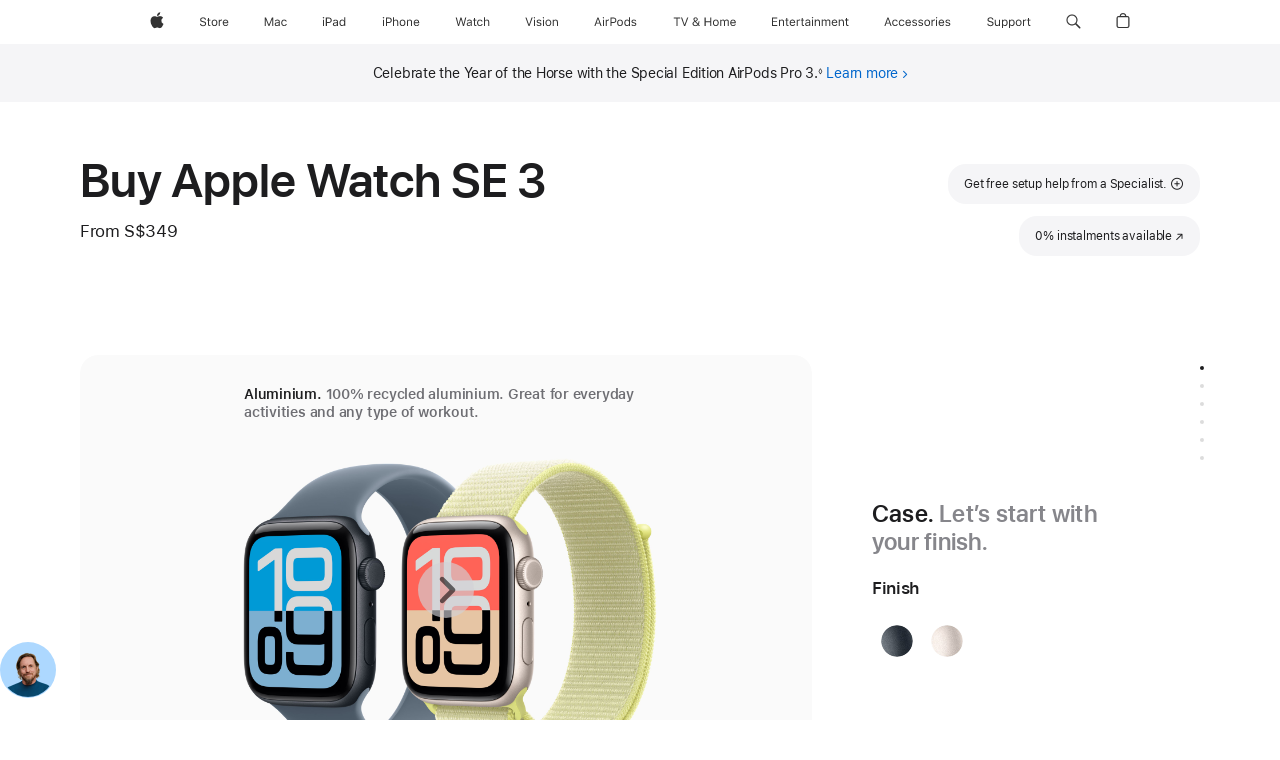

--- FILE ---
content_type: text/html;charset=utf-8
request_url: https://www.apple.com/sg/shop/buy-watch/apple-watch-se
body_size: 89840
content:
<!DOCTYPE html>
<html  class="singapore sg nojs en en-sg seg-consumer apac " lang="en-SG" >
<head>


            <link rel="preconnect" href="https://store.storeimages.cdn-apple.com/8756/store.apple.com" crossorigin="anonymous">
            <link rel="dns-prefetch" href="https://store.storeimages.cdn-apple.com/8756/store.apple.com" crossorigin="anonymous">

            <link rel="preconnect" href="https://www.apple.com" crossorigin="anonymous">
            <link rel="dns-prefetch" href="https://www.apple.com" crossorigin="anonymous">

            <meta name="viewport" content="width=device-width, height=device-height, initial-scale=1" />
    <title>Buy Apple Watch SE 3 - Apple (SG)</title>
    <meta charset="utf-8" />
    <meta http-equiv="X-UA-Compatible" content="IE=edge,chrome=1" />    
    <meta name="format-detection" content="telephone=no" />        
         <meta property="og:title" content="Buy Apple Watch SE 3" />
        <meta name="twitter:card" content="summary_large_image" />
        <meta name="robots" content="max-image-preview:large" />
        <meta name="twitter:site" content="@apple" />
        <meta property="og:type" content="product" />
        <meta property="og:site_name" content="Apple (SG)" />
        <meta property="og:locale" content="en_SG" />
        <meta property="og:url" content="https://www.apple.com/sg/shop/buy-watch/apple-watch-se" />
        <meta property="og:image" content="https://store.storeimages.cdn-apple.com/1/as-images.apple.com/is/se-case-unselect-gallery-1-202509?wid=1200&amp;hei=630&amp;fmt=jpeg&amp;qlt=95&amp;.v=1756346634082" />
        <meta property="og:description" content="Apple Watch SE 3 has connectivity, fitness, health, and safety features for the whole family. Buy now at apple.com." />
    <meta name="description" content="Apple Watch SE 3 has connectivity, fitness, health, and safety features for the whole family. Buy now at apple.com." />
        
      
      
      <link rel="canonical" href="https://www.apple.com/sg/shop/buy-watch/apple-watch-se" />
          <script  crossorigin="anonymous"> document.cookie = "as_sfa=MnxzZ3xzZ3x8ZW5fU0d8Y29uc3VtZXJ8aW50ZXJuZXR8MHwwfDE; path=/; domain=apple.com; expires=Mon, 20-Jul-2026 18:17:56 GMT; Secure;"; </script>
			<script type="application/ld+json">{"@context":"https://schema.org","@type":"Product","name":"Apple Watch SE 3","url":"https://www.apple.com/sg/shop/buy-watch/apple-watch-se","mainEntityOfPage":"https://www.apple.com/sg/shop/buy-watch/apple-watch-se","offers":[{"@type":"AggregateOffer","lowPrice":349.00,"highPrice":889.00,"priceCurrency":"SGD","shippingDetails":{"@type":"OfferShippingDetails","shippingRate":{"@type":"MonetaryAmount","value":0,"currency":"SGD"}},"hasMerchantReturnPolicy":{"@type":"MerchantReturnPolicy","applicableCountry":"SG","returnPolicyCategory":"https://schema.org/MerchantReturnFiniteReturnWindow","merchantReturnDays":14,"returnMethod":"https://schema.org/ReturnByMail","returnFees":"https://schema.org/FreeReturn"}}],"image":"https://store.storeimages.cdn-apple.com/1/as-images.apple.com/is/se-case-unselect-gallery-1-202509?wid=5120&hei=3280&fmt=jpeg&qlt=90&.v=1756346634082","description":"Apple Watch SE 3 has connectivity, fitness, health, and safety features for the whole family. Buy now at apple.com."}</script>
			<script type="application/ld+json">{"@context":"https://schema.org","@type":"BreadcrumbList","itemListElement":[{"@type":"ListItem","position":"1","item":{"@id":"https://www.apple.com/sg/watch","url":"https://www.apple.com/sg/watch","name":"Watch"}},{"@type":"ListItem","position":"2","name":"Buy Apple Watch SE 3"}]}</script>
		<script type="application/ld+json">{"@context":"https://schema.org","@type":"FAQPage","mainEntity":[{"@type":"Question","name":"How do I find my strap size?","acceptedAnswer":{"@type":"Answer","text":"Apple Watch straps are available in a variety of styles and sizes. First, you’ll need to choose a case size and strap style to see which strap sizes are available with that combination. The strap you choose will specify the maximum and minimum wrist size. To get the correct strap size, we recommend that you precisely measure around your wrist. If you choose an Apple Watch with a Sport Band, first select your case size then select your strap size. Sport Bands only come with one size in the box. If you choose a Solo Loop or Braided Solo Loop strap, you’ll need to use the sizing guide to find your exact size. Our sizing for these straps has changed, so please use the updated sizing guide even if you’ve purchased one in the past. When you shop for Solo Loop straps, there are step-by-step instructions to help you measure your wrist using a printable tool or household objects so you can find the correct size."}},{"@type":"Question","name":"What is the difference between GPS and GPS + Cellular?","acceptedAnswer":{"@type":"Answer","text":"The GPS + Cellular model allows you to stay connected to the people and information you care about with just your Apple Watch. And now, with support for 5G, you can get faster performance on the go. Footnote 1 With a mobile data plan you can send and receive text messages, answer phone calls, receive notifications and stream Apple Music and Apple Podcasts without needing your iPhone nearby. To pair watches for kids who don’t have an iPhone yet using Apple Watch For Your Kids, a GPS + Cellular model is required.\nWith the GPS model, you must be connected to your iPhone via Bluetooth or Wi-Fi to send and receive text messages, answer phone calls and receive notifications. The built-in GPS works independently of your iPhone for distance, pace and route mapping in workouts. Learn more about cellular connectivity and which network providers support Apple Watch(Opens in a new window)"}},{"@type":"Question","name":"Which network providers support Apple Watch cellular service?","acceptedAnswer":{"@type":"Answer","text":"While service plans vary by network provider, Footnote 2 many offer free or special trials for Apple Watch. Apple Watch Series 11, Apple Watch Ultra 3 and Apple Watch SE 3 are all 5G capable. Footnote 1 Contact your wireless service provider for more details. Learn more about which network providers support Apple Watch(Opens in a new window)"}},{"@type":"Question","name":"What is Apple Watch For Your Kids and how does it work?","acceptedAnswer":{"@type":"Answer","text":"Apple Watch For Your Kids is a software feature that lets you use your iPhone to pair any Apple Watch GPS + Cellular for every member of your family. That means kids who don’t have an iPhone yet can easily stay in touch with contacts you approve by using Apple Watch to send and receive messages and make calls.\nJust add each Apple Watch to your mobile plan. Everyone gets their own phone number and Apple ID, and you set up and manage them using the Apple Watch app on your iPhone. Kids can stream music, learn and have fun with apps, and stay motivated with kid-friendly Activity rings. You can choose which apps they can download, schedule restrictions during school hours to help them focus, and keep tabs on their whereabouts with location sharing and notifications.\nYou get all the connectivity, wellness and safety features you love, for everyone you love. It’s independence for them and peace of mind for you.\nLearn more about Apple Watch For Your Kids (Opens in a new window)\nEach Apple Watch model is swimproof, passes the tough test for an active kid’s lifestyle and is available in fun case and strap combinations. The lightweight and easily adjustable Apple Sport Band and Sport Loop are ideal for kids.\nApple Watch For Your Kids works with any Apple Watch GPS + Cellular model with watchOS 7 or later.\nLearn more about setting up Apple Watch for a family member (Opens in a new window)"}},{"@type":"Question","name":"Which iPhone models are compatible with Apple Watch?","acceptedAnswer":{"@type":"Answer","text":"Apple Watch Ultra 3, Apple Watch Series 11 and Apple Watch SE 3 require an iPhone 11 or later with iOS 26 or later. Apple Watch is only compatible with iPhone.  \nFeatures are subject to change. Some features, applications and services may not be available in all regions or all languages.  View complete list (Opens in a new window)"}},{"@type":"Question","name":"Is it easy to transfer my data and set up my new Apple Watch?","acceptedAnswer":{"@type":"Answer","text":"Whether you buy online or in an Apple Store, it’s easy to transfer your data and set up your new Apple Watch. Apple Watch content backs up automatically to your companion iPhone, so you can restore your Apple Watch from a backup. When you back up your iPhone, it includes your Apple Watch data. Discover all the amazing things your new Apple Watch can do with the help of an Apple Specialist. After your Apple Watch ships, you’ll receive an invitation to schedule a free one-to-one online session where you can cover the topics of your choice. To get the most out of your time, use our online guides to transfer your data to your new Apple Watch before your session. Learn how to set up and transfer data to your new Apple Watch(Opens in a new window)"}},{"@type":"Question","name":"What are my delivery options and when will I get my items?","acceptedAnswer":{"@type":"Answer","text":"Delivery estimates are based on item availability and the shipping option you choose. You’ll get a final delivery date after you place your order. Free next-day delivery is available for any in-stock items and free standard delivery on all orders.\nDepending on your location, your order may be eligible for Apple Store Pickup. At checkout, simply choose to pick up your items at an Apple Store near you.\nOrders placed through apple.com can only be shipped within the country or region of purchase. Visit the online store of the location where you want your products delivered."}},{"@type":"Question","name":"Can I return my Apple Watch?","acceptedAnswer":{"@type":"Answer","text":"Yes. If you change your mind and no longer wish to keep your Apple Watch, you have the option to return it to us. The returned Apple Watch must be in good condition and in the original packaging, which contains all accessories, manuals and instructions. Returns are subject to Apple’s Sales and Refunds Policy.\nLearn more about returns, refunds and exchanges(Opens in a new window)"}}]}</script>
		
	<script type="application/json" id="metrics">{"config":{"asMetrics":{"graffitiFeatures":["sectionEngagement","pageLoad"],"asMetricsFeatures":["sharedDataLayer"],"dataMule":"v1","storedEntryPointEnabled":true,"graffitiEnabled":true},"omniture":{"account":["applestoreww"],"trackingServer":"securemetrics.apple.com","internalDomains":["store.apple.com","secure.store.apple.com","secure1.store.apple.com","secure2.store.apple.com","epp.apple.com","secure1.epp.apple.com","storeint.apple.com","secure1.storeint.apple.com","www.apple.com"]},"global":{"cookieDomain":"apple.com"}},"data":{"node":"standard/home/shop_watch/family/apple_watch_se/select","pageName":"AOS: home/shop_watch/family/apple_watch_se/select","properties":{"isHomePage":false,"encryptedStoreId":"wPKD9A7FKXYJ2PCKF","serverName":"c58765798748000","characterSetForCountry":"UTF-8","currencyCode":"SGD","computedChannel":"AOS: Watch","storeSegmentVariable":"AOS: SG Consumer","storeFrontId":"10142","productsString":"apple_watch_se","eventType":"event55","computedCustomStoreName":"AOS: Singapore Consumer","langAttribute":"en-sg","evarDataNodesEnabled":true},"currency":"SGD","area":"shop","category":"apple_watch_se","sectionEngagement":[["[data-analytics-section='tradein']","tradein"],["[data-analytics-section='watch_cases-dimensionCaseSize']","Case size"],[".dd-watch-202409-fitness","fitness"],["[data-analytics-section='witb']","what’s in the box"],["[data-analytics-section='bandSize']","Band size"],["[data-analytics-section='applecare']","applecare"],["[data-analytics-section='watch_cases-dimensionColor']","Case finish"],["[data-analytics-section='bandCategories']","Band category"],["[data-analytics-section='watch_cases-dimensionConnection']","connectivity"],["[data-analytics-section='paymentOptions']","payment options"],["[data-analytics-section='buyflow-faq']","buyflow-faq"],[".dd-compare","compare"],["[data-analytics-section='summary']","summary"]],"buyflow":{"step":"select","lineOfBusiness":"watch","state":"cold","name":"apple_watch_se","dimensionOrder":[["watch_cases-dimensionCaseMaterial","watch_cases-dimensionCaseSize","watch_cases-dimensionConnection","watch_bands-dimensionColor","watch_bands-dimensionbandsize"]],"selectionOrder":[["watch_cases-dimensionCaseMaterial","watch_cases-dimensionCaseSize","watch_cases-dimensionConnection","watch_bands-dimensionColor","watch_bands-dimensionbandsize","tradeIn","payment","appleCare"]]}}}</script>
            <script type="application/json" id="graffiti-tags">[{"u":"","c":"sha256-4ZDkhD+rlR3dYpYnrBDs101Dio+hne709ceeZW8NOdc=","p":"100"},{"u":"","c":"sha256-h4hHMfW1aOWecH+ZudUuT/jQ3hARMakj8v0C0ePrgv0=","p":"100"},{"u":"","c":"sha256-HcMcuiGZ2Bl50LpStlpgd0rxPvHp7ozCM0RoB7bCeFM=","p":"100"},{"u":"","c":"sha256-RkQoe7XoUt/7TpFjHkSjlfDf6d0XmU6WeBm7E0lSHXk=","p":"100"}]</script>
    
    
    <link rel="image_src" href="https://store.storeimages.cdn-apple.com/1/as-images.apple.com/is/watch-se-og-image-202509?wid=400&amp;hei=400&amp;fmt=jpeg&amp;qlt=90&amp;.v=U3A2WGF2MDhTNEQyNk90eHhXL1p3akpveGxLU213bnp1Z0szRFBDOEE0M1htNzFpejIzSXMvUDdLcTNKdnVta1ByN0R2SGU0RlFsWTZBTHl2cDdJelZBZEtrT0tIUlRJRnZGblVkSTljT2M" />

            <script crossorigin="anonymous">
                     if (/(iPhone|iPod).*OS ([6-9]|[1-9][0-9]).*AppleWebKit.*Mobile.*Safari/.test(navigator.userAgent)) {
                       var headNode = document.getElementsByTagName("head")[0];
var sbNode = document.createElement('meta');
var url = decodeURI("https://www.apple.com/sg/shop/buy-watch/apple-watch-se");
var ses = "; " + document.cookie;
var sesParts = ses.split("; s_vi=");
ses = sesParts.length == 2 ? sesParts.pop().split(";").shift() : '';
if (ses !== '') {
    url += url.indexOf('?') >= 0 ? '&' : '?';
    url += 'ses=' + encodeURI(ses);
}
sbNode.name = 'apple-itunes-app';
sbNode.content = 'app-id=375380948, app-argument=' + url;
headNode.appendChild(sbNode);

                     }
                    else if (/(iPad).*OS ([6-9]|[1-9][0-9]).*AppleWebKit.*Mobile.*Safari/.test(navigator.userAgent)) {
                      var headNode = document.getElementsByTagName("head")[0];
var sbNode = document.createElement('meta');
var url = decodeURI("https://www.apple.com/sg/shop/buy-watch/apple-watch-se");
var ses = "; " + document.cookie;
var sesParts = ses.split("; s_vi=");
ses = sesParts.length == 2 ? sesParts.pop().split(";").shift() : '';
if (ses !== '') {
    url += url.indexOf('?') >= 0 ? '&' : '?';
    url += 'ses=' + encodeURI(ses);
}
sbNode.name = 'apple-itunes-app';
sbNode.content = 'app-id=375380948, app-argument=' + url;
headNode.appendChild(sbNode);

                    }
            </script>



        


<script>
window.apple = window.apple || {};
    apple.buyFlowVersionId = "v10";
    apple.buyFlowFirstStep = true;
    apple.buyFlowExpiry = 28800000;
    apple.buyFlowPath = "/sg/shop/buy-watch/apple-watch-se";
</script>


        

<script>
    window.asBuyFlow = window.asBuyFlow || {};
    window.asBuyFlow.sfa = 'sg';

    window.asBuyFlow.storageConfig = {
        genericPath: '/' + window.asBuyFlow.sfa + (window.apple && window.apple.buyFlowPath
            ? window.apple.buyFlowPath : (window.location.pathname + '/generic'))
    }
</script>

                        <link rel="preload" as="image" href="https://store.storeimages.cdn-apple.com/1/as-images.apple.com/is/se-case-unselect-gallery-1-202409?wid=5120&hei=3280&fmt=p-jpg&qlt=80&.v=Rmt2NDRBcDRCNVhOcFJTSzZLRU92VDRaUXRUTWQzQjFEYzhtZ3BqNzAwSkRKK1M5VWhPZzlPSGZkak9OazNSRlNuK09xL29WL08vZ1AwVG41NEZrbXgyYWRmS1Z6cEN1RVIwdmRxa3dvT1U2ZThtbWF6b2ZrdmpIVkl0VzMwOFc">


            	<script crossorigin="anonymous">
		window.asUnsupportedBrowserUrl = "https://www.apple.com/sg/shop/unsupported";
	</script>


<script crossorigin="anonymous">
	//replace nojs class with js on html element
	(function(html){
		html.className = html.className.replace(/\bnojs\b/,'js')
	})(document.documentElement);

	// add metric shim
	window.s = {
		t: () => {},
		tl: () => {},
		clearVars: () => {},
		pageName: 'disabled',
		disabled: true
	};
</script>

    
            <link data-srs rel="stylesheet" href="https://store.storeimages.cdn-apple.com/8756/store.apple.com/static-resources/rs-globalelements-2.20.0-e0ef1/dist/ac-globalnav.css" media="screen, print"  />




        <link data-srs rel="stylesheet" href="https://store.storeimages.cdn-apple.com/8756/store.apple.com/static-resources/rs-external-1.68.1-ed939/dist/sg/external.css" media="screen, print"  />
        <link data-srs rel="stylesheet" href="https://store.storeimages.cdn-apple.com/8756/store.apple.com/static-resources/rs-vendor-1.31.0-51e19/dist/common-css@1.2.0/dist/common.css" media="screen, print"  />
        <link data-srs rel="stylesheet" href="https://store.storeimages.cdn-apple.com/8756/store.apple.com/static-resources/rs-watch-3.13.5-c936a/dist/step1evolution.css" media="screen, print"  />

        <link data-srs rel="stylesheet" href="https://www.apple.com/wss/fonts?families=SF+Pro,v3:200,300,400,500,600|SF+Pro+Icons,v3|Apple+Monochrome+Emoji,v3|Apple+Monochrome+Emoji+Ind,v2|Graphik,v1"  />

    


<link rel="stylesheet" href="https://store.storeimages.cdn-apple.com/8756/store.apple.com/shop/Catalog/regional/amr/css/aos-overrides.css" media="screen, print" />

<link rel="stylesheet" href="https://store.storeimages.cdn-apple.com/8756/store.apple.com/shop/Catalog/global/css/dd/buy-flow/watch.css" media="screen, print" />
<link rel="stylesheet" href="https://store.storeimages.cdn-apple.com/8756/store.apple.com/shop/Catalog/global/css/web/fee/buy-flow/watch/as-watch-step1.css" media="screen, print" />

	<script crossorigin="anonymous">
		window.irOn=true;
	</script>

    <script crossorigin="anonymous">
        window.ECHO_CONFIG = {
            metadata: {
                environment: "",
                format: "common",
                fmt: "common",
                region: "apac",
                country: "SG",
                sf: "sg",
                segment: "Consumer",
                locale: "en-sg",
                referer: document.referrer,
                node: "standard/home/shop_watch/family/apple_watch_se/select",
                pageResource: "watch-3",
                feature: "step1evolution",
                targetEnabled: "false"
            },
            config: {
                "pageViewId": Math.random().toString(36).substring(2, 12) + '-' + Date.now().toString(36),
                "app": "com.apple.www.Store",
                "delaySendingPageViewDataMS": 500,
                "nonEssentialEventSampleRatePct": 0.1,
                "altTextEventSampleRatePct": 1.0,
                "customEventSampleRatePct": 25.0,
                "interactionEventSampleRatePct": 100.0,
                "performanceMeasureEventSampleRatePct": 5.0,
                "performanceNowEventSampleRatePct": 65.0,
                "resourceEventSampleRatePct": 5.0,
                "rumEventSampleRatePct": 25.0,
                "performanceMeasurePollingIntervalMS": 1000,
                "performanceMeasuresToReport": "".split(','),
                "resourceDisallowedResourceList": "securemetrics.apple.com".split(','),
                "resourcePollingIntervalMS": 2001,
                "sendErrors": true,
                "sendPageViewData": true,
                "sendResourceData":  true,
                "url": "https://xp.apple.com/report/2/xp_aos_clientperf,/shop/mdp/api/echo",
                "echoSubDomainName": "https://www.apple.com",
                "passiveEventIngestionUrl": "https://xp.apple.com/report/2/xp_aos_clientperf",
                "criticalEventIngestionUrl": "/shop/mdp/api/echo",
                "sendLoggingData": true,
                "eventListeners": null || {},
                "preLoadErrors": []
            }
        };

        window.ECHO_CONFIG.config.preLoadErrorListener = window.addEventListener('error', (event) => {
            window.ECHO_CONFIG.config.preLoadErrors.push(event);
        });

        window.AS_LOG_LEVEL = "ERROR";
    </script>


    
        <script data-srs

            src="https://store.storeimages.cdn-apple.com/8756/store.apple.com/static-resources/rs-external-1.68.1-ed939/dist/unsupportedBrowser.min.js"


         nomodule crossorigin="anonymous" integrity="sha384-xA4aSWL+MVd9UwGaciKIe6Ws2in1+cSOXfCZ/KgWWJeJ1eBDhPaftM2S97id4HfU"></script>
        <script data-srs

            src="https://store.storeimages.cdn-apple.com/8756/store.apple.com/static-resources/rs-echo-3.30.0-4f384/dist/echo.min.js"


         async crossorigin="anonymous" type="module" integrity="sha384-57kiFvsJ04kQkvJLsrJE9W6XZak+iSEPGJQnsO/qAdQJUo1Va2/XR8OWd9gD/K+B"></script>
        <script data-srs

            src="https://store.storeimages.cdn-apple.com/8756/store.apple.com/static-resources/rs-external-1.68.1-ed939/dist/external.js"


         crossorigin="anonymous" integrity="sha384-7UgHstVfwyQwDgXfwurVWh+HWOaKwNIYeZ5LVRPd7ydcPqb6tijs/y8E86ncDJSW"></script>
        <script data-srs

            src="https://store.storeimages.cdn-apple.com/8756/store.apple.com/static-resources/rs-external-1.68.1-ed939/dist/log.js"


         crossorigin="anonymous" integrity="sha384-LLtjA+VZTCx6UvMkbBiY8rm4va9KSPyu1dR1l67jFCnp/Kyuuf2KbM00MtPKB5zQ"></script>
        <script data-srs

            src="https://store.storeimages.cdn-apple.com/8756/store.apple.com/static-resources/rs-vendor-1.31.0-51e19/dist/adobe-appmeasurement@2.23.0/third-party/js/AppMeasurement.js"


         crossorigin="anonymous" integrity="sha384-F1AYDcGm0yYcO+ZUQ5n1Anuylmy4hDT+UjPesrQBpHh8174rgghpI9rMLgq1vgfs"></script>
        <script data-srs

            src="https://store.storeimages.cdn-apple.com/8756/store.apple.com/static-resources/rs-analytics-1.7.3-5b6dd/dist/analytics.js"


         crossorigin="anonymous" integrity="sha384-5AQ8BMKfJpk7nVx67WYjdUzasBP+D2B7GsYw8DhniTkok4bUCNu+8mol+sQJOgLk"></script>
        <script data-srs

            src="https://store.storeimages.cdn-apple.com/8756/store.apple.com/static-resources/rs-vendor-1.31.0-51e19/dist/lodash@4.17.21/lodash.min.js"


         crossorigin="anonymous" integrity="sha384-H6KKS1H1WwuERMSm+54dYLzjg0fKqRK5ZRyASdbrI/lwrCc6bXEmtGYr5SwvP1pZ"></script>
        <script data-srs

            src="https://store.storeimages.cdn-apple.com/8756/store.apple.com/static-resources/rs-vendor-1.31.0-51e19/dist/react@18.2.0/umd/react.production.min.js"


         crossorigin="anonymous" integrity="sha384-tMH8h3BGESGckSAVGZ82T9n90ztNXxvdwvdM6UoR56cYcf+0iGXBliJ29D+wZ/x8"></script>
        <script data-srs

            src="https://store.storeimages.cdn-apple.com/8756/store.apple.com/static-resources/rs-vendor-1.31.0-51e19/dist/react-dom@18.2.0/umd/react-dom.production.min.js"


         crossorigin="anonymous" integrity="sha384-bm7MnzvK++ykSwVJ2tynSE5TRdN+xL418osEVF2DE/L/gfWHj91J2Sphe582B1Bh"></script>
        <script data-srs

            src="https://store.storeimages.cdn-apple.com/8756/store.apple.com/static-resources/rs-watch-3.13.5-c936a/dist/step1evolution.js"


         crossorigin="anonymous" integrity="sha384-BK5lMGLR9yLeMRrM020+m3TyuDt5LYmjlRs3+KNNzaMsY5Grf3Pk8d/SY4ELEu+A"></script>

        <script data-srs src="https://store.storeimages.cdn-apple.com/8756/store.apple.com/static-resources/rs-globalelements-2.20.0-e0ef1/dist/ac-globalnav.umd.js" defer crossorigin="anonymous" integrity="sha384-2VfvJpAfs3Z/4i+I+F4Ygb84rD642EhD4Xovy+V0ynqTvl2DUapTR3OqN+/Q2Gao"></script>
    <script data-srs src="https://store.storeimages.cdn-apple.com/8756/store.apple.com/static-resources/rs-globalelements-2.20.0-e0ef1/dist/globalelements.js" crossorigin="anonymous" integrity="sha384-Vd4M0TI5DAjH73dnM/hI4oN/2/mxN9SrrUwWVLjAtD3r4q5hE2DcNVMnjkwpAinh"></script>








    


        <script id="shldVerify" type="module" crossorigin="anonymous" src="/shop/shld/v1/verify.js" integrity="sha384-ks5BFNp9vK3a6D/0EnZWJmYLnvFIKqx9dh3gsx67abkqD22O3pf42MkW90VxN8TP"></script>
        <script crossorigin="anonymous">
            window.shldConfig= {
                isEnabled: true
            };
        </script>

    <script crossorigin="anonymous">
        (function () {
            const logger = typeof window.Log === "function" ? window.Log("pixel") : window.console;

            try {
                function sanitizeAndNormalizePathname(pathname) {
                    let newPathname = pathname;
                    let decodedPathname;

                    try {
                        decodedPathname = decodeURIComponent(pathname);
                    } catch (error) {
                        decodedPathname = pathname;
                    }

                    // first handle /storepickup and /<sf>/storepickup
                    if (decodedPathname.includes('/storepickup')) {
                        newPathname = '/storepickup';
                    }

                    // then handle /store and /<sf>/store
                    else if (decodedPathname.includes('/store')) {
                        const base = '/store';
                        const path = decodedPathname.split('/store')[1];
                        newPathname = `${base}${path}`;
                    }

                    // handle /search and /<sf>/search
                    else if (decodedPathname.includes('/search')) {
                        newPathname = '/search';
                    }

                    // handle /giftcard and /<sf>/giftcard
                    else if (decodedPathname.includes('/giftcard')) {
                        newPathname = '/giftcard';
                    }

                    // handle /shop/bag/saved_bag and /<sf>/shop/bag/saved_bag
                    else if (decodedPathname.includes('/shop/bag/saved_bag')) {
                        const base = '/shop/bag/saved_bag';
                        newPathname = `${base}`;
                    }

                    // handle /shop/order and /<sf>/shop/order
                    else if (decodedPathname.includes('/shop/bag')) {
                        const base = '/shop/bag';
                        newPathname = `${base}`;
                    }

                    // handle /shop/order and /<sf>/shop/order
                    else if (decodedPathname.includes('/shop/pdpAddToBag')) {
                        const base = '/shop/pdpAddToBag';
                        newPathname = `${base}`;
                    }

                    // handle /shop/order and /<sf>/shop/order
                    else if (decodedPathname.includes('/shop/order')) {
                        const base = '/shop/order';
                        const path = decodedPathname
                            .split(base)[1]
                            .replace(/\d/g, '0')
                            .replace(/[\w.-]+@[\w.-]+\.\w+/g, 'user@example.com');
                        newPathname = `${base}${path}`;
                    }

                    // handle /shop/recap and /<sf>/shop/recap
                    else if (decodedPathname.includes('/shop/recap')) {
                        const base = '/shop/recap';
                        newPathname = `${base}`;
                    }

                    // handle /shop/start and /<sf>/shop/start
                    else if (decodedPathname.includes('/shop/start')) {
                        const base = '/shop/start';
                        newPathname = `${base}`;
                    }

                    // handle /shop/confirm and /<sf>/shop/confirm
                    else if (decodedPathname.includes('/shop/confirm')) {
                        const base = '/shop/confirm';
                        newPathname = `${base}`;
                    }

                    // handle /shop/posThankYou and /<sf>/shop/posThankYou
                    else if (decodedPathname.includes('/shop/posThankYou')) {
                        const base = '/shop/posThankYou';
                        newPathname = `${base}`;
                    }

                    // handle /shop/yoursaves and /<sf>/shop/yoursaves
                    else if (decodedPathname.includes('/shop/yoursaves')) {
                        const base = '/shop/yoursaves';
                        newPathname = `${base}`;
                    }

                    // handle /shop and /<sf>/shop
                    else if (decodedPathname.includes('/shop')) {
                        const base = '/shop';
                        const path = decodedPathname.split('/shop')[1];
                        newPathname = `${base}${path}`;
                    }

                    // handle %
                    if (newPathname.includes('%')) {
                        newPathname = newPathname.split('%')[0];
                    }

                    return newPathname;
                }

                function getSanitizedLocation(location) {
                    if (!location) {
                        return {};
                    }
                    const newLocation = new URL(location);
                    if (newLocation.protocol.startsWith('http')) {
                        return newLocation;
                    }
                    newLocation.pathname = 'pathname';
                    return newLocation;
                }

                function getAosSanitizedLocation(location) {
                    const sanitizedLocation = getSanitizedLocation(location);

                    const normalizedPath = sanitizeAndNormalizePathname(sanitizedLocation.pathname);

                    sanitizedLocation.hash = '';
                    sanitizedLocation.href = `${sanitizedLocation.protocol}//${sanitizedLocation.host}${normalizedPath}`;
                    sanitizedLocation.password = '';
                    sanitizedLocation.pathname = normalizedPath;
                    sanitizedLocation.search = '';

                    return sanitizedLocation;
                }

                const sanitizedLocation = getAosSanitizedLocation(window.location);

                function getPageShopPath(pathname) {
                    let newPathname = pathname;

                    // handle /shop/product and /<sf>/shop/product
                    if (newPathname.includes('/shop/product')) {
                        const base = '/shop/product';
                        newPathname = `${base}`;
                    }

                    const pathElements = newPathname.split('/');

                    if (pathElements.length <= 5) {
                        return newPathname;
                    }

                    return pathElements.slice(0, 4).join('/');
                }

                const pageViewId = window.ECHO_CONFIG && window.ECHO_CONFIG.config && window.ECHO_CONFIG.config.pageViewId;
                const referrer = document.referrer.includes('apple.com') ? getAosSanitizedLocation(document.referrer).href : document.referrer;
                const host = sanitizedLocation.host;
                const pageHostname = sanitizedLocation.hostname;
                const pagePathname = sanitizedLocation.pathname;
                const pageUrl = sanitizedLocation.href;
                const pageShopPath = getPageShopPath(sanitizedLocation.pathname);
                const recordTime=Date.now();
                const src = `https://www.apple.com/shop/mdp/echo/echo.png?pageViewId=${pageViewId}&recordTime=${recordTime}&referrer=${referrer}&referer=${referrer}&host=${host}&pageHostname=${pageHostname}&pageUrl=${pageUrl}&pagePathname=${pagePathname}&pageShopPath=${pageShopPath}&eventType=pageview&environment=&format=common&region=apac&country=SG&sf=sg&segment=Consumer&locale=en-sg&node=standard/home/shop_watch/family/apple_watch_se/select&pageResource=watch-3&feature=step1evolution`;
                const pixelScript = document.createElement("img");

                pixelScript.setAttribute("src", src);
            } catch (e) {
                logger.error(e);
            }
        })();
    </script>

    <noscript>
        <img src="https://www.apple.com/shop/mdp/echo/echo.png?pageViewId=no-js&recordTime=no-js&referrer=no-js&referer=no-js&host=no-js&pageHostname=no-js&pageUrl=no-js&pagePathname=no-js&pageShopPath=no-js&eventType=pageview&environment=&format=common&region=apac&country=SG&sf=Consumer&segment=Consumer&locale=en-sg&node=standard/home/shop_watch/family/apple_watch_se/select&pageResource=watch-3&feature=step1evolution" width="1" height="1" />
    </noscript>



        <script crossorigin="anonymous">
            window.dynamicFootnotesConfig = {
                dynamicSymbols: ["<sup>±</sup>","<sup>±±</sup>","<sup>†</sup>","<sup>††</sup>","<sup>‡</sup>","<sup>‡‡</sup>","<sup>※</sup>","<sup>※※</sup>","<sup>a</sup>","<sup>b</sup>"],
                selector: "div.footnotes",
                footnoteElementType: "p",
                footnoteElementDataAttr: "data-dynamic-footnote",
                placeholderRegex: /{footnote\.(.*?)}/g,
                placeholderIdFindFn: function (str) {
                    return str.split(".")[1].split("}")[0]
                },
                symbolCache: {},
                nextSymbolIndex: 0
            };
        </script>

        <script crossorigin="anonymous">
            window.dynamicHashConfig = {
                // should match something like '__hash__'
                placeholderRegex: /__hash__/g,
            };

            window.dcpConfig = {
                mzoneUrl: "/sg/shop/personalization",
                mzoneParamPrefix: "mz",
                moduleBaseUrl: "/sg/shop/content-module",
                timeoutMS: 2000,
                enabled: true,
                mzoneIdList: [],
                mzoneMap: {},
                dataAttr: 'data-mzone',
                dynamicDataAttr: 'data-mzone-dynamic-content',
                acStatusConfigGetter: function () {
                    var acConfig = window.acSetup;

                    if (!acConfig) {
                        return false;
                    }

                    return {
                        merchantIdentifier: acConfig.merchantIdentifier || '',
                        signature: acConfig.signature || '',
                        signedFields: acConfig.signedFields || null
                    };
                },
                analytics: {
                    attributesToAddToModules: [
                        { key: "role", value: "listitem", type: "string" },
                        { key: "data-rule-id", value: "ruleId", type: "moduleProperty" },
                        { key: "data-module-id", value: "moduleId", type: "moduleProperty" }
                    ],
                    selectorsToIgnore: [".dcp-module-hook", "style", "script", "noscript"],
                }
            };
        </script>



                        <script src="https://graffiti-tags.apple.com/public/aos/prod/ucp5/4ZDkhD_rlR3dYpYnrBDs101Dio_hne709ceeZW8NOdc.js" integrity="sha256-4ZDkhD+rlR3dYpYnrBDs101Dio+hne709ceeZW8NOdc=" crossorigin="anonymous"></script>
            <script src="https://graffiti-tags.apple.com/public/aos/prod/ucp5/h4hHMfW1aOWecH_ZudUuT-jQ3hARMakj8v0C0ePrgv0.js" integrity="sha256-h4hHMfW1aOWecH+ZudUuT/jQ3hARMakj8v0C0ePrgv0=" crossorigin="anonymous"></script>
            <script src="https://graffiti-tags.apple.com/public/aos/prod/ucp5/HcMcuiGZ2Bl50LpStlpgd0rxPvHp7ozCM0RoB7bCeFM.js" integrity="sha256-HcMcuiGZ2Bl50LpStlpgd0rxPvHp7ozCM0RoB7bCeFM=" crossorigin="anonymous"></script>
            <script src="https://graffiti-tags.apple.com/public/aos/prod/ucp5/RkQoe7XoUt-7TpFjHkSjlfDf6d0XmU6WeBm7E0lSHXk.js" integrity="sha256-RkQoe7XoUt/7TpFjHkSjlfDf6d0XmU6WeBm7E0lSHXk=" crossorigin="anonymous"></script>


            <script crossorigin="anonymous">
    window.chatConfig = {"chat":{"page":[{"name":"WEB_CHAT_COUNTRY","value":"sg"},{"name":"WEB_CHAT_LANGUAGE","value":"en"},{"name":"WEB_CHAT_ORDERNUMBER","value":null},{"name":"WEB_CHAT_GEO","value":"apac"},{"name":"WEB_CHAT_SEGMENT","value":"consumer"},{"name":"WEB_CHAT_SECTION","value":"product selection"},{"name":"WEB_CHAT_SUBSECTION","value":"select"},{"name":"WEB_CHAT_REFER","value":null},{"name":"WEB_CHAT_APP","value":"AOS"},{"name":"WEB_CHAT_PAGE","value":"AOS: home/shop_watch/family/apple_watch_se/select"},{"name":"url","value":"https://contactretail.apple.com"}]}};
</script>



    

<script crossorigin="anonymous">
	if(!/dssid2/.test(document.cookie) || !/as_dc/.test(document.cookie)) {
		document.addEventListener('DOMContentLoaded', () => {
			const ie = document.createElement("IMG");
			ie.src = '/sg/shop/dc';
			ie.width = 1;
			ie.height = 1;
			ie.style.display = "none";
			ie.alt = "";
			document.body.appendChild(ie);
		});
	}
</script>


    


</head>

    <body  class="product-decision black-opaque as-theme-light-heroimage watch">
            <div class="metrics">
            <noscript>
        <img src="https://securemetrics.apple.com/b/ss/applestoreww/1/H.8--NS/0?pageName=No-Script:AOS%3A+home%2Fshop_watch%2Ffamily%2Fapple_watch_se%2Fselect" height="1" width="1" alt=""/>
    </noscript>


        
        	<script></script>


        
        
    <script crossorigin="anonymous">
            if (window.asMetrics && window.asMetrics.initialize) {
                window.asMetrics.initialize();
            }
    </script>


    </div>




<script crossorigin="anonymous">
	if(!/dssid2/.test(document.cookie) || !/as_dc/.test(document.cookie)) {
		document.addEventListener('DOMContentLoaded', () => {
			const ie = document.createElement("IMG");
			ie.src = '/sg/shop/dc';
			ie.width = 1;
			ie.height = 1;
			ie.style.display = "none";
			ie.alt = "";
			document.body.appendChild(ie);
		});
	}
</script>




        <div id="page">
<img src="/sg/shop/beacon/atb" class="ir visuallyhidden" alt="" width="1" height="1"  />
            


    <script id="aos-gn-links" type="application/json">
    {  "educationrouting" : "https://www.apple.com/sg/shop/browse/home/education_routing",  "special_deals" : "https://www.apple.com/sg/shop/refurbished",  "buy_iphone/iphone_se" : "https://www.apple.com/sg/iphone",  "buy_mac" : "https://www.apple.com/sg/shop/buy-mac",  "edu_store" : "https://www.apple.com/sg-edu/store",  "order/list" : "https://secure.store.apple.com/sg/shop/order/list",  "buy_airtag/airtag" : "https://www.apple.com/sg/shop/browse/home/shop_airtag/family/airtag",  "buy_watch" : "https://www.apple.com/sg/shop/buy-watch",  "ipad/keyboards" : "https://www.apple.com/sg/shop/ipad/accessories/keyboards",  "ipad/accessories" : "https://www.apple.com/sg/shop/ipad/accessories",  "accessories/all_accessories/made_by_apple" : "https://www.apple.com/sg/shop/accessories/all/made-by-apple",  "watch/bands" : "https://www.apple.com/sg/shop/watch/bands",  "buy_homepod/homepod_mini" : "https://www.apple.com/sg/shop/homepod/family/homepod-mini",  "eppstore/veteransandmilitary" : "https://www.apple.com/sg/",  "studio/apple_watch" : "https://www.apple.com/sg/shop/studio/apple-watch?fae=true",  "payment_plan" : "https://www.apple.com/sg/shop/browse/finance/PaypalFinancingLandingPage",  "buy_homepod/homepod" : "https://www.apple.com/sg/shop/homepod/family/homepod",  "buy_tv/apple_tv_4k" : "https://www.apple.com/sg/shop/tv/family/apple-tv-4k",  "trade_in" : "https://www.apple.com/sg/shop/trade-in",  "mac/accessories" : "https://www.apple.com/sg/shop/mac/accessories",  "accessories/all_accessories/beats_featured" : "https://www.apple.com/sg/shop/accessories/all/beats-featured",  "buy_iphone/carrier_offers" : "https://www.apple.com/sg/shop/buy-iphone/carrier-offers",  "store" : "https://www.apple.com/sg/store",  "watch/accessories" : "https://www.apple.com/sg/shop/watch/accessories",  "buy_ipad" : "https://www.apple.com/sg/shop/buy-ipad",  "buy_iphone" : "https://www.apple.com/sg/shop/buy-iphone",  "smart_home/accessories" : "https://www.apple.com/sg/shop/smart-home/accessories",  "buy_iphone/iphone_12" : "https://www.apple.com/sg/iphone",  "buy_iphone/iphone_13" : "https://www.apple.com/sg/iphone",  "product/MW5G3" : "/sg/shop/product/mw5g3za/a/siri-remote",  "iphone/accessories" : "https://www.apple.com/sg/shop/iphone/accessories",  "buy_accessories" : "https://www.apple.com/sg/shop/accessories/all"}
    </script>


            <meta name="aos-gn-template" content="2.18.1-SNAPSHOT - Tue Jul 22 2025 12:19:03 GMT-0700 (Pacific Daylight Time)" />
            <meta name="globalnav-store-key" content="SJHJUH4YFCTTPD4F4" />
            <meta name="globalnav-search-field[action]" content="/sg/search" />
            <meta name="globalnav-submenus-enabled" content="true" data-ff-enabled data-cms />
            <meta name="globalmessage-segment-redirect" content="true" data-cms />
            <meta name="globalnav-search-suggestions-enabled" content="true" data-cms />
            <meta name="globalnav-bag-flyout-enabled" content="true" data-cms />































<div id="globalheader">
  <aside id="globalmessage-segment" lang="en-SG" dir="ltr" class="globalmessage-segment">
    <ul data-strings="{&quot;view&quot;:&quot;{%STOREFRONT%} Store Home&quot;,&quot;segments&quot;:{&quot;smb&quot;:&quot;Business Store Home&quot;,&quot;eduInd&quot;:&quot;Education Store Home&quot;,&quot;other&quot;:&quot;Store Home&quot;},&quot;exit&quot;:&quot;Exit&quot;}" class="globalmessage-segment-content"></ul>
  </aside>
  <nav id="globalnav" lang="en-SG" dir="ltr" aria-label="Global" data-analytics-element-engagement-start="globalnav:onFlyoutOpen" data-analytics-element-engagement-end="globalnav:onFlyoutClose" data-store-api="https://www.apple.com/sg/shop/bag/status" data-analytics-activitymap-region-id="global nav" data-analytics-region="global nav" class="globalnav no-js">
    <div class="globalnav-content">
      <div class="globalnav-item globalnav-menuback">
        <button aria-label="Main menu" class="globalnav-menuback-button">
          <span class="globalnav-chevron-icon"><svg height="48" viewbox="0 0 9 48" width="9" xmlns="http://www.w3.org/2000/svg">
              <path d="m1.5618 24.0621 6.5581-6.4238c.2368-.2319.2407-.6118.0088-.8486-.2324-.2373-.6123-.2407-.8486-.0088l-7 6.8569c-.1157.1138-.1807.2695-.1802.4316.001.1621.0674.3174.1846.4297l7 6.7241c.1162.1118.2661.1675.4155.1675.1577 0 .3149-.062.4326-.1846.2295-.2388.2222-.6187-.0171-.8481z"></path></svg></span>
        </button>
      </div>
      <ul id="globalnav-list" class="globalnav-list">
        <li data-analytics-element-engagement="globalnav hover - apple" class="globalnav-item globalnav-item-apple">
          <a href="https://www.apple.com/sg/" data-globalnav-item-name="apple" data-analytics-title="apple home" aria-label="Apple" class="globalnav-link globalnav-link-apple" data-autom="gn_apple"><span class="globalnav-image-regular globalnav-link-image"><svg height="44" viewbox="0 0 14 44" width="14" xmlns="http://www.w3.org/2000/svg">
                <path d="m13.0729 17.6825a3.61 3.61 0 0 0 -1.7248 3.0365 3.5132 3.5132 0 0 0 2.1379 3.2223 8.394 8.394 0 0 1 -1.0948 2.2618c-.6816.9812-1.3943 1.9623-2.4787 1.9623s-1.3633-.63-2.613-.63c-1.2187 0-1.6525.6507-2.644.6507s-1.6834-.9089-2.4787-2.0243a9.7842 9.7842 0 0 1 -1.6628-5.2776c0-3.0984 2.014-4.7405 3.9969-4.7405 1.0535 0 1.9314.6919 2.5924.6919.63 0 1.6112-.7333 2.8092-.7333a3.7579 3.7579 0 0 1 3.1604 1.5802zm-3.7284-2.8918a3.5615 3.5615 0 0 0 .8469-2.22 1.5353 1.5353 0 0 0 -.031-.32 3.5686 3.5686 0 0 0 -2.3445 1.2084 3.4629 3.4629 0 0 0 -.8779 2.1585 1.419 1.419 0 0 0 .031.2892 1.19 1.19 0 0 0 .2169.0207 3.0935 3.0935 0 0 0 2.1586-1.1368z"></path></svg></span><span class="globalnav-image-compact globalnav-link-image"><svg height="48" viewbox="0 0 17 48" width="17" xmlns="http://www.w3.org/2000/svg">
                <path d="m15.5752 19.0792a4.2055 4.2055 0 0 0 -2.01 3.5376 4.0931 4.0931 0 0 0 2.4908 3.7542 9.7779 9.7779 0 0 1 -1.2755 2.6351c-.7941 1.1431-1.6244 2.2862-2.8878 2.2862s-1.5883-.734-3.0443-.734c-1.42 0-1.9252.7581-3.08.7581s-1.9611-1.0589-2.8876-2.3584a11.3987 11.3987 0 0 1 -1.9373-6.1487c0-3.61 2.3464-5.523 4.6566-5.523 1.2274 0 2.25.8062 3.02.8062.734 0 1.8771-.8543 3.2729-.8543a4.3778 4.3778 0 0 1 3.6822 1.841zm-6.8586-2.0456a1.3865 1.3865 0 0 1 -.2527-.024 1.6557 1.6557 0 0 1 -.0361-.337 4.0341 4.0341 0 0 1 1.0228-2.5148 4.1571 4.1571 0 0 1 2.7314-1.4078 1.7815 1.7815 0 0 1 .0361.373 4.1487 4.1487 0 0 1 -.9867 2.587 3.6039 3.6039 0 0 1 -2.5148 1.3236z"></path></svg></span><span class="globalnav-link-text">Apple</span></a>
        </li>
        <li data-topnav-flyout-item="menu" data-topnav-flyout-label="Menu" role="none" class="globalnav-item globalnav-menu">
          <div data-topnav-flyout="menu" class="globalnav-flyout">
            <div class="globalnav-menu-list">
              <div data-analytics-element-engagement="globalnav hover - store" class="globalnav-item globalnav-item-store globalnav-item-menu">
                <ul role="none" class="globalnav-submenu-trigger-group">
                  <li class="globalnav-submenu-trigger-item">
                    <a href="/sg/store" data-globalnav-item-name="store" data-topnav-flyout-trigger-compact="true" data-analytics-title="store" data-analytics-element-engagement="hover - store" aria-label="Store" class="globalnav-link globalnav-submenu-trigger-link globalnav-link-store" data-autom="gn_store"><span class="globalnav-link-text-container"><span class="globalnav-image-regular globalnav-link-image"><svg height="44" viewbox="0 0 30 44" width="30" xmlns="http://www.w3.org/2000/svg">
                            <path d="m26.5679 20.4629c1.002 0 1.67.738 1.693 1.857h-3.48c.076-1.119.779-1.857 1.787-1.857zm2.754 2.672v-.387c0-1.963-1.037-3.176-2.742-3.176-1.735 0-2.848 1.289-2.848 3.276 0 1.998 1.096 3.263 2.848 3.263 1.383 0 2.367-.668 2.66-1.746h-1.008c-.264.557-.814.856-1.629.856-1.072 0-1.769-.791-1.822-2.039v-.047zm-9.547-3.451h.96v.937h.094c.188-.615.914-1.049 1.752-1.049.164 0 .375.012.504.03v1.007c-.082-.023-.445-.058-.644-.058-.961 0-1.659 1.098-1.659 1.535v3.914h-1.007zm-4.27 5.519c-1.195 0-1.869-.867-1.869-2.361 0-1.5.674-2.361 1.869-2.361 1.196 0 1.87.861 1.87 2.361 0 1.494-.674 2.361-1.87 2.361zm0-5.631c-1.798 0-2.912 1.237-2.912 3.27 0 2.027 1.114 3.269 2.912 3.269 1.799 0 2.913-1.242 2.913-3.269 0-2.033-1.114-3.27-2.913-3.27zm-5.478-1.475v1.635h1.407v.843h-1.407v3.575c0 .744.282 1.06.938 1.06.182 0 .281-.006.469-.023v.849c-.199.035-.393.059-.592.059-1.301 0-1.822-.481-1.822-1.688v-3.832h-1.02v-.843h1.02v-1.635zm-8.103 5.694c.129.885.973 1.447 2.174 1.447 1.137 0 1.975-.615 1.975-1.453 0-.72-.527-1.177-1.693-1.47l-1.084-.282c-1.53-.386-2.192-1.078-2.192-2.279 0-1.436 1.201-2.408 2.988-2.408 1.635 0 2.854.972 2.942 2.338h-1.061c-.146-.867-.861-1.383-1.916-1.383-1.125 0-1.869.562-1.869 1.418 0 .662.463 1.043 1.629 1.342l.885.234c1.752.439 2.455 1.119 2.455 2.361 0 1.553-1.225 2.543-3.158 2.543-1.793 0-3.03-.949-3.141-2.408z"></path></svg></span><span class="globalnav-link-text">Store</span></span></a>
                  </li>
                </ul>
              </div>
              <div data-analytics-element-engagement="globalnav hover - mac" class="globalnav-item globalnav-item-mac globalnav-item-menu">
                <ul role="none" class="globalnav-submenu-trigger-group">
                  <li class="globalnav-submenu-trigger-item">
                    <a href="https://www.apple.com/sg/mac/" data-globalnav-item-name="mac" data-topnav-flyout-trigger-compact="true" data-analytics-title="mac" data-analytics-element-engagement="hover - mac" aria-label="Mac" class="globalnav-link globalnav-submenu-trigger-link globalnav-link-mac" data-autom="gn_mac"><span class="globalnav-link-text-container"><span class="globalnav-image-regular globalnav-link-image"><svg height="44" viewbox="0 0 23 44" width="23" xmlns="http://www.w3.org/2000/svg">
                            <path d="m8.1558 25.9987v-6.457h-.0703l-2.666 6.457h-.8907l-2.666-6.457h-.0703v6.457h-.9844v-8.4551h1.2246l2.8945 7.0547h.0938l2.8945-7.0547h1.2246v8.4551zm2.5166-1.7696c0-1.1309.832-1.7812 2.3027-1.8691l1.8223-.1113v-.5742c0-.7793-.4863-1.207-1.4297-1.207-.7559 0-1.2832.2871-1.4238.7852h-1.0195c.1348-1.0137 1.1309-1.6816 2.4785-1.6816 1.541 0 2.4023.791 2.4023 2.1035v4.3242h-.9609v-.9318h-.0938c-.4102.6738-1.1016 1.043-1.9453 1.043-1.2246 0-2.1328-.7266-2.1328-1.8809zm4.125-.5859v-.5801l-1.6992.1113c-.9609.0645-1.3828.3984-1.3828 1.0312 0 .6445.5449 1.0195 1.2773 1.0195 1.0371.0001 1.8047-.6796 1.8047-1.5819zm6.958-2.0273c-.1641-.627-.7207-1.1367-1.6289-1.1367-1.1367 0-1.8516.9082-1.8516 2.3379 0 1.459.7266 2.3848 1.8516 2.3848.8496 0 1.4414-.3926 1.6289-1.1074h1.0195c-.1816 1.1602-1.125 2.0156-2.6426 2.0156-1.7695 0-2.9004-1.2832-2.9004-3.293 0-1.9688 1.125-3.2461 2.8945-3.2461 1.5352 0 2.4727.9199 2.6484 2.0449z"></path></svg></span><span class="globalnav-link-text">Mac</span></span></a>
                  </li>
                </ul>
              </div>
              <div data-analytics-element-engagement="globalnav hover - ipad" class="globalnav-item globalnav-item-ipad globalnav-item-menu">
                <ul role="none" class="globalnav-submenu-trigger-group">
                  <li class="globalnav-submenu-trigger-item">
                    <a href="https://www.apple.com/sg/ipad/" data-globalnav-item-name="ipad" data-topnav-flyout-trigger-compact="true" data-analytics-title="ipad" data-analytics-element-engagement="hover - ipad" aria-label="iPad" class="globalnav-link globalnav-submenu-trigger-link globalnav-link-ipad" data-autom="gn_ipad"><span class="globalnav-link-text-container"><span class="globalnav-image-regular globalnav-link-image"><svg height="44" viewbox="0 0 24 44" width="24" xmlns="http://www.w3.org/2000/svg">
                            <path d="m14.9575 23.7002c0 .902-.768 1.582-1.805 1.582-.732 0-1.277-.375-1.277-1.02 0-.632.422-.966 1.383-1.031l1.699-.111zm-1.395-4.072c-1.347 0-2.343.668-2.478 1.681h1.019c.141-.498.668-.785 1.424-.785.944 0 1.43.428 1.43 1.207v.574l-1.822.112c-1.471.088-2.303.738-2.303 1.869 0 1.154.908 1.881 2.133 1.881.844 0 1.535-.369 1.945-1.043h.094v.931h.961v-4.324c0-1.312-.862-2.103-2.403-2.103zm6.769 5.575c-1.155 0-1.846-.885-1.846-2.361 0-1.471.697-2.362 1.846-2.362 1.142 0 1.857.914 1.857 2.362 0 1.459-.709 2.361-1.857 2.361zm1.834-8.027v3.503h-.088c-.358-.691-1.102-1.107-1.981-1.107-1.605 0-2.654 1.289-2.654 3.27 0 1.986 1.037 3.269 2.654 3.269.873 0 1.623-.416 2.022-1.119h.093v1.008h.961v-8.824zm-15.394 4.869h-1.863v-3.563h1.863c1.225 0 1.899.639 1.899 1.799 0 1.119-.697 1.764-1.899 1.764zm.276-4.5h-3.194v8.455h1.055v-3.018h2.127c1.588 0 2.719-1.119 2.719-2.701 0-1.611-1.108-2.736-2.707-2.736zm-6.064 8.454h1.008v-6.316h-1.008zm-.199-8.237c0-.387.316-.704.703-.704s.703.317.703.704c0 .386-.316.703-.703.703s-.703-.317-.703-.703z"></path></svg></span><span class="globalnav-link-text">iPad</span></span></a>
                  </li>
                </ul>
              </div>
              <div data-analytics-element-engagement="globalnav hover - iphone" class="globalnav-item globalnav-item-iphone globalnav-item-menu">
                <ul role="none" class="globalnav-submenu-trigger-group">
                  <li class="globalnav-submenu-trigger-item">
                    <a href="https://www.apple.com/sg/iphone/" data-globalnav-item-name="iphone" data-topnav-flyout-trigger-compact="true" data-analytics-title="iphone" data-analytics-element-engagement="hover - iphone" aria-label="iPhone" class="globalnav-link globalnav-submenu-trigger-link globalnav-link-iphone" data-autom="gn_iphone"><span class="globalnav-link-text-container"><span class="globalnav-image-regular globalnav-link-image"><svg height="44" viewbox="0 0 38 44" width="38" xmlns="http://www.w3.org/2000/svg">
                            <path d="m32.7129 22.3203h3.48c-.023-1.119-.691-1.857-1.693-1.857-1.008 0-1.711.738-1.787 1.857zm4.459 2.045c-.293 1.078-1.277 1.746-2.66 1.746-1.752 0-2.848-1.266-2.848-3.264 0-1.986 1.113-3.275 2.848-3.275 1.705 0 2.742 1.213 2.742 3.176v.386h-4.541v.047c.053 1.248.75 2.039 1.822 2.039.815 0 1.366-.298 1.629-.855zm-12.282-4.682h.961v.996h.094c.316-.697.932-1.107 1.898-1.107 1.418 0 2.209.838 2.209 2.338v4.09h-1.007v-3.844c0-1.137-.481-1.676-1.489-1.676s-1.658.674-1.658 1.781v3.739h-1.008zm-2.499 3.158c0-1.5-.674-2.361-1.869-2.361-1.196 0-1.87.861-1.87 2.361 0 1.495.674 2.362 1.87 2.362 1.195 0 1.869-.867 1.869-2.362zm-4.782 0c0-2.033 1.114-3.269 2.913-3.269 1.798 0 2.912 1.236 2.912 3.269 0 2.028-1.114 3.27-2.912 3.27-1.799 0-2.913-1.242-2.913-3.27zm-6.636-5.666h1.008v3.504h.093c.317-.697.979-1.107 1.946-1.107 1.336 0 2.179.855 2.179 2.338v4.09h-1.007v-3.844c0-1.119-.504-1.676-1.459-1.676-1.131 0-1.752.715-1.752 1.781v3.739h-1.008zm-6.015 4.87h1.863c1.202 0 1.899-.645 1.899-1.764 0-1.16-.674-1.799-1.899-1.799h-1.863zm2.139-4.5c1.599 0 2.707 1.125 2.707 2.736 0 1.582-1.131 2.701-2.719 2.701h-2.127v3.018h-1.055v-8.455zm-6.114 8.454h1.008v-6.316h-1.008zm-.2-8.238c0-.386.317-.703.703-.703.387 0 .704.317.704.703 0 .387-.317.704-.704.704-.386 0-.703-.317-.703-.704z"></path></svg></span><span class="globalnav-link-text">iPhone</span></span></a>
                  </li>
                </ul>
              </div>
              <div data-analytics-element-engagement="globalnav hover - watch" class="globalnav-item globalnav-item-watch globalnav-item-menu">
                <ul role="none" class="globalnav-submenu-trigger-group">
                  <li class="globalnav-submenu-trigger-item">
                    <a href="https://www.apple.com/sg/watch/" data-globalnav-item-name="watch" data-topnav-flyout-trigger-compact="true" data-analytics-title="watch" data-analytics-element-engagement="hover - watch" aria-label="Watch" class="globalnav-link globalnav-submenu-trigger-link globalnav-link-watch" data-autom="gn_watch"><span class="globalnav-link-text-container"><span class="globalnav-image-regular globalnav-link-image"><svg height="44" viewbox="0 0 35 44" width="35" xmlns="http://www.w3.org/2000/svg">
                            <path d="m28.9819 17.1758h1.008v3.504h.094c.316-.697.978-1.108 1.945-1.108 1.336 0 2.18.856 2.18 2.338v4.09h-1.008v-3.844c0-1.119-.504-1.675-1.459-1.675-1.131 0-1.752.715-1.752 1.781v3.738h-1.008zm-2.42 4.441c-.164-.627-.721-1.136-1.629-1.136-1.137 0-1.852.908-1.852 2.338 0 1.459.727 2.384 1.852 2.384.849 0 1.441-.392 1.629-1.107h1.019c-.182 1.16-1.125 2.016-2.642 2.016-1.77 0-2.901-1.284-2.901-3.293 0-1.969 1.125-3.247 2.895-3.247 1.535 0 2.472.92 2.648 2.045zm-6.533-3.568v1.635h1.407v.844h-1.407v3.574c0 .744.282 1.06.938 1.06.182 0 .281-.006.469-.023v.85c-.2.035-.393.058-.592.058-1.301 0-1.822-.48-1.822-1.687v-3.832h-1.02v-.844h1.02v-1.635zm-4.2 5.596v-.58l-1.699.111c-.961.064-1.383.398-1.383 1.031 0 .645.545 1.02 1.277 1.02 1.038 0 1.805-.68 1.805-1.582zm-4.125.586c0-1.131.832-1.782 2.303-1.869l1.822-.112v-.574c0-.779-.486-1.207-1.43-1.207-.755 0-1.283.287-1.423.785h-1.02c.135-1.014 1.131-1.682 2.479-1.682 1.541 0 2.402.792 2.402 2.104v4.324h-.961v-.931h-.094c-.41.673-1.101 1.043-1.945 1.043-1.225 0-2.133-.727-2.133-1.881zm-7.684 1.769h-.996l-2.303-8.455h1.101l1.682 6.873h.07l1.893-6.873h1.066l1.893 6.873h.07l1.682-6.873h1.101l-2.302 8.455h-.996l-1.946-6.674h-.07z"></path></svg></span><span class="globalnav-link-text">Watch</span></span></a>
                  </li>
                </ul>
              </div>
              <div data-analytics-element-engagement="globalnav hover - vision" class="globalnav-item globalnav-item-vision globalnav-item-menu">
                <ul role="none" class="globalnav-submenu-trigger-group">
                  <li class="globalnav-submenu-trigger-item">
                    <a href="https://www.apple.com/sg/apple-vision-pro/" data-globalnav-item-name="vision" data-topnav-flyout-trigger-compact="true" data-analytics-title="vision" data-analytics-element-engagement="hover - vision" aria-label="Vision" class="globalnav-link globalnav-submenu-trigger-link globalnav-link-vision" data-autom="gn_vision"><span class="globalnav-link-text-container"><span class="globalnav-image-regular globalnav-link-image"><svg xmlns="http://www.w3.org/2000/svg" width="34" height="44" viewbox="0 0 34 44">
                            <g id="en-US_globalnav_links_vision_image_large">
                              <rect id="box_" width="34" height="44" fill="none"></rect>
                              <path id="art_" d="m.4043,17.5449h1.1074l2.4844,7.0898h.0938l2.4844-7.0898h1.1074l-3.1172,8.4551h-1.043L.4043,17.5449Zm8.3467.2168c0-.3867.3164-.7031.7031-.7031s.7031.3164.7031.7031-.3164.7031-.7031.7031-.7031-.3164-.7031-.7031Zm.1875,1.9219h1.0195v6.3164h-1.0195v-6.3164Zm2.499,4.7051h1.043c.1699.5273.6738.873,1.4824.873.8496,0,1.4531-.4043,1.4531-.9785v-.0117c0-.4277-.3223-.7266-1.1016-.9141l-.9785-.2344c-1.1836-.2812-1.7168-.7969-1.7168-1.7051v-.0059c0-1.0488,1.0078-1.8398,2.3496-1.8398,1.3242,0,2.2441.6621,2.3848,1.6934h-1.002c-.1348-.498-.627-.8438-1.3887-.8438-.75,0-1.3008.3867-1.3008.9434v.0117c0,.4277.3164.6973,1.0605.8789l.9727.2344c1.1895.2871,1.7637.8027,1.7637,1.7051v.0117c0,1.125-1.0957,1.9043-2.5312,1.9043-1.4062,0-2.373-.6797-2.4902-1.7227Zm6.3203-6.627c0-.3867.3164-.7031.7031-.7031s.7031.3164.7031.7031-.3164.7031-.7031.7031-.7031-.3164-.7031-.7031Zm.1875,1.9219h1.0195v6.3164h-1.0195v-6.3164Zm2.5049,3.1641v-.0117c0-2.0273,1.1133-3.2637,2.9121-3.2637s2.9121,1.2363,2.9121,3.2637v.0117c0,2.0215-1.1133,3.2637-2.9121,3.2637s-2.9121-1.2422-2.9121-3.2637Zm4.7812,0v-.0117c0-1.4941-.6738-2.3613-1.8691-2.3613s-1.8691.8672-1.8691,2.3613v.0117c0,1.4883.6738,2.3613,1.8691,2.3613s1.8691-.873,1.8691-2.3613Zm2.5049-3.1641h1.0195v.9492h.0938c.3164-.668.9082-1.0605,1.8398-1.0605,1.418,0,2.209.8379,2.209,2.3379v4.0898h-1.0195v-3.8438c0-1.1367-.4688-1.6816-1.4766-1.6816s-1.6465.6797-1.6465,1.7871v3.7383h-1.0195v-6.3164Z"></path>
                            </g></svg></span><span class="globalnav-link-text">Vision</span></span></a>
                  </li>
                </ul>
              </div>
              <div data-analytics-element-engagement="globalnav hover - airpods" class="globalnav-item globalnav-item-airpods globalnav-item-menu">
                <ul role="none" class="globalnav-submenu-trigger-group">
                  <li class="globalnav-submenu-trigger-item">
                    <a href="https://www.apple.com/sg/airpods/" data-globalnav-item-name="airpods" data-topnav-flyout-trigger-compact="true" data-analytics-title="airpods" data-analytics-element-engagement="hover - airpods" aria-label="AirPods" class="globalnav-link globalnav-submenu-trigger-link globalnav-link-airpods" data-autom="gn_airpods"><span class="globalnav-link-text-container"><span class="globalnav-image-regular globalnav-link-image"><svg height="44" viewbox="0 0 43 44" width="43" xmlns="http://www.w3.org/2000/svg">
                            <path d="m11.7153 19.6836h.961v.937h.094c.187-.615.914-1.048 1.752-1.048.164 0 .375.011.504.029v1.008c-.082-.024-.446-.059-.645-.059-.961 0-1.658.645-1.658 1.535v3.914h-1.008zm28.135-.111c1.324 0 2.244.656 2.379 1.693h-.996c-.135-.504-.627-.838-1.389-.838-.75 0-1.336.381-1.336.943 0 .434.352.704 1.096.885l.973.235c1.189.287 1.763.802 1.763 1.711 0 1.13-1.095 1.91-2.531 1.91-1.406 0-2.373-.674-2.484-1.723h1.037c.17.533.674.873 1.482.873.85 0 1.459-.404 1.459-.984 0-.434-.328-.727-1.002-.891l-1.084-.264c-1.183-.287-1.722-.796-1.722-1.71 0-1.049 1.013-1.84 2.355-1.84zm-6.665 5.631c-1.155 0-1.846-.885-1.846-2.362 0-1.471.697-2.361 1.846-2.361 1.142 0 1.857.914 1.857 2.361 0 1.459-.709 2.362-1.857 2.362zm1.834-8.028v3.504h-.088c-.358-.691-1.102-1.107-1.981-1.107-1.605 0-2.654 1.289-2.654 3.269 0 1.987 1.037 3.27 2.654 3.27.873 0 1.623-.416 2.022-1.119h.094v1.007h.961v-8.824zm-9.001 8.028c-1.195 0-1.869-.868-1.869-2.362 0-1.5.674-2.361 1.869-2.361 1.196 0 1.869.861 1.869 2.361 0 1.494-.673 2.362-1.869 2.362zm0-5.631c-1.799 0-2.912 1.236-2.912 3.269 0 2.028 1.113 3.27 2.912 3.27s2.912-1.242 2.912-3.27c0-2.033-1.113-3.269-2.912-3.269zm-17.071 6.427h1.008v-6.316h-1.008zm-.199-8.238c0-.387.317-.703.703-.703.387 0 .703.316.703.703s-.316.703-.703.703c-.386 0-.703-.316-.703-.703zm-6.137 4.922 1.324-3.773h.093l1.325 3.773zm1.892-5.139h-1.043l-3.117 8.455h1.107l.85-2.42h3.363l.85 2.42h1.107zm14.868 4.5h-1.864v-3.562h1.864c1.224 0 1.898.639 1.898 1.799 0 1.119-.697 1.763-1.898 1.763zm.275-4.5h-3.193v8.455h1.054v-3.017h2.127c1.588 0 2.719-1.119 2.719-2.701 0-1.612-1.107-2.737-2.707-2.737z"></path></svg></span><span class="globalnav-link-text">AirPods</span></span></a>
                  </li>
                </ul>
              </div>
              <div data-analytics-element-engagement="globalnav hover - tv-home" class="globalnav-item globalnav-item-tv-home globalnav-item-menu">
                <ul role="none" class="globalnav-submenu-trigger-group">
                  <li class="globalnav-submenu-trigger-item">
                    <a href="https://www.apple.com/sg/tv-home/" data-globalnav-item-name="tv-home" data-topnav-flyout-trigger-compact="true" data-analytics-title="tv &amp; home" data-analytics-element-engagement="hover - tv &amp; home" aria-label="TV and Home" class="globalnav-link globalnav-submenu-trigger-link globalnav-link-tv-home" data-autom="gn_tv-home"><span class="globalnav-link-text-container"><span class="globalnav-image-regular globalnav-link-image"><svg height="44" viewbox="0 0 65 44" width="65" xmlns="http://www.w3.org/2000/svg">
                            <path d="m4.3755 26v-7.5059h-2.7246v-.9492h6.5039v.9492h-2.7246v7.5059zm7.7314 0-3.1172-8.4551h1.1074l2.4844 7.0898h.0938l2.4844-7.0898h1.1074l-3.1172 8.4551zm13.981-.8438c-.7207.6328-1.7109 1.002-2.7363 1.002-1.6816 0-2.8594-.9961-2.8594-2.4141 0-1.002.5449-1.7637 1.6758-2.3613.0762-.0352.2344-.1172.3281-.1641-.7793-.8203-1.0605-1.3652-1.0605-1.9805 0-1.084.9199-1.8926 2.1562-1.8926 1.248 0 2.1562.7969 2.1562 1.9043 0 .8672-.5215 1.5-1.8281 2.1855l2.1152 2.2734c.2637-.5273.3984-1.2188.3984-2.2734v-.1465h.9844v.1523c0 1.3125-.2344 2.2676-.6973 2.9824l1.4708 1.5764h-1.3242zm-4.541-1.4824c0 .9492.7676 1.5938 1.8984 1.5938.7676 0 1.5586-.3047 2.0215-.791l-2.3906-2.6133c-.0645.0234-.2168.0996-.2988.1406-.8145.4219-1.2305 1.0078-1.2305 1.6699zm3.2109-4.3886c0-.6562-.4746-1.1016-1.1602-1.1016-.6738 0-1.1543.457-1.1543 1.1133 0 .4688.2402.8789.9082 1.541 1.0313-.5274 1.4063-.9492 1.4063-1.5527zm13.5176 6.7148v-3.8496h-4.6406v3.8496h-1.0547v-8.4551h1.0547v3.6562h4.6406v-3.6562h1.0547v8.4551zm2.6455-3.1582c0-2.0332 1.1133-3.2695 2.9121-3.2695s2.9121 1.2363 2.9121 3.2695c0 2.0273-1.1133 3.2695-2.9121 3.2695s-2.9121-1.2422-2.9121-3.2695zm4.7812 0c0-1.5-.6738-2.3613-1.8691-2.3613s-1.8691.8613-1.8691 2.3613c0 1.4941.6738 2.3613 1.8691 2.3613s1.8691-.8672 1.8691-2.3613zm2.5054-3.1582h.9609v.9961h.0938c.2871-.7031.9199-1.1074 1.7637-1.1074.8555 0 1.4531.4512 1.7461 1.1074h.0938c.3398-.668 1.0605-1.1074 1.9336-1.1074 1.2891 0 2.0098.7383 2.0098 2.0625v4.3652h-1.0078v-4.1309c0-.9316-.4395-1.3887-1.3301-1.3887-.8789 0-1.4648.6562-1.4648 1.459v4.0606h-1.0078v-4.2891c0-.75-.5215-1.2305-1.3184-1.2305-.8262 0-1.4648.7148-1.4648 1.6055v3.9141h-1.0078v-6.3164zm15.5127 4.6816c-.293 1.0781-1.2773 1.7461-2.6602 1.7461-1.752 0-2.8477-1.2656-2.8477-3.2637 0-1.9863 1.1133-3.2754 2.8477-3.2754 1.7051 0 2.7422 1.2129 2.7422 3.1758v.3867h-4.541v.0469c.0527 1.248.75 2.0391 1.8223 2.0391.8145 0 1.3652-.2988 1.6289-.8555zm-4.459-2.0449h3.4805c-.0234-1.1191-.6914-1.8574-1.6934-1.8574-1.0078 0-1.7109.7383-1.7871 1.8574z"></path></svg></span><span class="globalnav-link-text">TV &amp; Home</span></span></a>
                  </li>
                </ul>
              </div>
              <div data-analytics-element-engagement="globalnav hover - entertainment" class="globalnav-item globalnav-item-entertainment globalnav-item-menu">
                <ul role="none" class="globalnav-submenu-trigger-group">
                  <li class="globalnav-submenu-trigger-item">
                    <a href="https://www.apple.com/sg/services/" data-globalnav-item-name="entertainment" data-topnav-flyout-trigger-compact="true" data-analytics-title="entertainment" data-analytics-element-engagement="hover - entertainment" aria-label="Entertainment" class="globalnav-link globalnav-submenu-trigger-link globalnav-link-entertainment" data-autom="gn_entertainment"><span class="globalnav-link-text-container"><span class="globalnav-image-regular globalnav-link-image"><svg xmlns="http://www.w3.org/2000/svg" viewbox="0 0 77 44" width="77" height="44">
                            <path d="m0 17.4863h5.2383v.9492h-4.1836v2.7129h3.9668v.9375h-3.9668v2.9062h4.1836v.9492h-5.2383zm6.8994 2.1387h1.0195v.9492h.0938c.3164-.668.9082-1.0605 1.8398-1.0605 1.418 0 2.209.8379 2.209 2.3379v4.0898h-1.0195v-3.8438c0-1.1367-.4688-1.6816-1.4766-1.6816s-1.6465.6797-1.6465 1.7871v3.7383h-1.0195zm7.2803 4.6758v-3.832h-.9961v-.8438h.9961v-1.6348h1.0547v1.6348h1.3828v.8438h-1.3828v3.5742c0 .7441.2578 1.043.9141 1.043.1816 0 .2812-.0059.4688-.0234v.8672c-.1992.0352-.3926.0586-.5918.0586-1.3009-.0001-1.8458-.4806-1.8458-1.6876zm3.4365-1.4942v-.0059c0-1.9512 1.1133-3.2871 2.8301-3.2871s2.7598 1.2773 2.7598 3.1641v.3984h-4.5469c.0293 1.3066.75 2.0684 1.875 2.0684.8555 0 1.3828-.4043 1.5527-.7852l.0234-.0527h1.0195l-.0117.0469c-.2168.8555-1.1191 1.6992-2.6074 1.6992-1.8046 0-2.8945-1.2656-2.8945-3.2461zm1.0606-.5449h3.4922c-.1055-1.248-.7969-1.8398-1.7285-1.8398-.9376 0-1.6524.6386-1.7637 1.8398zm5.9912-2.6367h1.0195v.9375h.0938c.2402-.6621.832-1.0488 1.6875-1.0488.1934 0 .4102.0234.5098.041v.9902c-.2109-.0352-.4043-.0586-.627-.0586-.9727 0-1.6641.6152-1.6641 1.541v3.9141h-1.0195zm4.9658 4.6758v-3.832h-.9961v-.8438h.9961v-1.6348h1.0547v1.6348h1.3828v.8438h-1.3828v3.5742c0 .7441.2578 1.043.9141 1.043.1816 0 .2812-.0059.4688-.0234v.8672c-.1992.0352-.3926.0586-.5918.0586-1.3009-.0001-1.8458-.4806-1.8458-1.6876zm3.4658-.1231v-.0117c0-1.125.832-1.7754 2.3027-1.8633l1.8105-.1113v-.5742c0-.7793-.4746-1.2012-1.418-1.2012-.7559 0-1.2539.2812-1.418.7734l-.0059.0176h-1.0195l.0059-.0352c.1641-.9902 1.125-1.6582 2.4727-1.6582 1.541 0 2.4023.791 2.4023 2.1035v4.3242h-1.0195v-.9316h-.0938c-.3984.6738-1.0605 1.043-1.9102 1.043-1.201 0-2.1092-.7265-2.1092-1.875zm2.3203.9903c1.0371 0 1.793-.6797 1.793-1.582v-.5742l-1.6875.1055c-.9609.0586-1.3828.3984-1.3828 1.0254v.0117c0 .6386.5449 1.0136 1.2773 1.0136zm4.3926-7.4649c0-.3867.3164-.7031.7031-.7031s.7031.3164.7031.7031-.3164.7031-.7031.7031-.7031-.3164-.7031-.7031zm.1875 1.9219h1.0195v6.3164h-1.0195zm2.8213 0h1.0195v.9492h.0938c.3164-.668.9082-1.0605 1.8398-1.0605 1.418 0 2.209.8379 2.209 2.3379v4.0898h-1.0195v-3.8438c0-1.1367-.4688-1.6816-1.4766-1.6816s-1.6465.6797-1.6465 1.7871v3.7383h-1.0195zm6.8818 0h1.0195v.9609h.0938c.2812-.6797.8789-1.0723 1.7051-1.0723.8555 0 1.4531.4512 1.7461 1.1074h.0938c.3398-.668 1.0605-1.1074 1.9336-1.1074 1.2891 0 2.0098.7383 2.0098 2.0625v4.3652h-1.0195v-4.1309c0-.9316-.4277-1.3945-1.3184-1.3945-.8789 0-1.459.6621-1.459 1.4648v4.0605h-1.0195v-4.2891c0-.75-.5156-1.2363-1.3125-1.2363-.8262 0-1.4531.7207-1.4531 1.6113v3.9141h-1.0195v-6.3162zm10.0049 3.1816v-.0059c0-1.9512 1.1133-3.2871 2.8301-3.2871s2.7598 1.2773 2.7598 3.1641v.3984h-4.5469c.0293 1.3066.75 2.0684 1.875 2.0684.8555 0 1.3828-.4043 1.5527-.7852l.0234-.0527h1.0195l-.0116.0469c-.2168.8555-1.1191 1.6992-2.6074 1.6992-1.8047 0-2.8946-1.2656-2.8946-3.2461zm1.0606-.5449h3.4922c-.1055-1.248-.7969-1.8398-1.7285-1.8398-.9376 0-1.6524.6386-1.7637 1.8398zm5.9912-2.6367h1.0195v.9492h.0938c.3164-.668.9082-1.0605 1.8398-1.0605 1.418 0 2.209.8379 2.209 2.3379v4.0898h-1.0195v-3.8438c0-1.1367-.4688-1.6816-1.4766-1.6816s-1.6465.6797-1.6465 1.7871v3.7383h-1.0195zm7.2802 4.6758v-3.832h-.9961v-.8438h.9961v-1.6348h1.0547v1.6348h1.3828v.8438h-1.3828v3.5742c0 .7441.2578 1.043.9141 1.043.1816 0 .2812-.0059.4688-.0234v.8672c-.1992.0352-.3926.0586-.5918.0586-1.3008-.0001-1.8458-.4806-1.8458-1.6876z"></path></svg></span><span class="globalnav-link-text">Entertainment</span></span></a>
                  </li>
                </ul>
              </div>
              <div data-analytics-element-engagement="globalnav hover - accessories" class="globalnav-item globalnav-item-accessories globalnav-item-menu">
                <ul role="none" class="globalnav-submenu-trigger-group">
                  <li class="globalnav-submenu-trigger-item">
                    <a href="/sg/shop/accessories/all" data-globalnav-item-name="accessories" data-topnav-flyout-trigger-compact="true" data-analytics-title="accessories" data-analytics-element-engagement="hover - accessories" aria-label="Accessories" class="globalnav-link globalnav-submenu-trigger-link globalnav-link-accessories" data-autom="gn_accessories"><span class="globalnav-link-text-container"><span class="globalnav-image-regular globalnav-link-image"><svg height="44" viewbox="0 0 67 44" width="67" xmlns="http://www.w3.org/2000/svg">
                            <path d="m5.6603 23.5715h-3.3633l-.8496 2.4199h-1.1074l3.1172-8.4551h1.043l3.1172 8.4551h-1.1075zm-3.0527-.8965h2.7422l-1.3242-3.7734h-.0938zm10.0986-1.0664c-.1641-.627-.7207-1.1367-1.6289-1.1367-1.1367 0-1.8516.9082-1.8516 2.3379 0 1.459.7266 2.3848 1.8516 2.3848.8496 0 1.4414-.3926 1.6289-1.1074h1.0195c-.1816 1.1602-1.125 2.0156-2.6426 2.0156-1.7695 0-2.9004-1.2832-2.9004-3.293 0-1.9688 1.125-3.2461 2.8945-3.2461 1.5352 0 2.4727.9199 2.6484 2.0449zm6.5947 0c-.1641-.627-.7207-1.1367-1.6289-1.1367-1.1367 0-1.8516.9082-1.8516 2.3379 0 1.459.7266 2.3848 1.8516 2.3848.8496 0 1.4414-.3926 1.6289-1.1074h1.0195c-.1816 1.1602-1.125 2.0156-2.6426 2.0156-1.7695 0-2.9004-1.2832-2.9004-3.293 0-1.9688 1.125-3.2461 2.8945-3.2461 1.5352 0 2.4727.9199 2.6484 2.0449zm7.5796 2.748c-.293 1.0781-1.2773 1.7461-2.6602 1.7461-1.752 0-2.8477-1.2656-2.8477-3.2637 0-1.9863 1.1133-3.2754 2.8477-3.2754 1.7051 0 2.7422 1.2129 2.7422 3.1758v.3867h-4.541v.0469c.0527 1.248.75 2.0391 1.8223 2.0391.8145 0 1.3652-.2988 1.6289-.8555zm-4.459-2.0449h3.4805c-.0234-1.1191-.6914-1.8574-1.6934-1.8574-1.0078 0-1.7109.7383-1.7871 1.8574zm8.212-2.748c1.3242 0 2.2441.6562 2.3789 1.6934h-.9961c-.1348-.5039-.627-.8379-1.3887-.8379-.75 0-1.3359.3809-1.3359.9434 0 .4336.3516.7031 1.0957.8848l.9727.2344c1.1895.2871 1.7637.8027 1.7637 1.7109 0 1.1309-1.0957 1.9102-2.5312 1.9102-1.4062 0-2.373-.6738-2.4844-1.7227h1.0371c.1699.5332.6738.873 1.4824.873.8496 0 1.459-.4043 1.459-.9844 0-.4336-.3281-.7266-1.002-.8906l-1.084-.2637c-1.1836-.2871-1.7227-.7969-1.7227-1.7109 0-1.0489 1.0137-1.8399 2.3555-1.8399zm6.0439 0c1.3242 0 2.2441.6562 2.3789 1.6934h-.9961c-.1348-.5039-.627-.8379-1.3887-.8379-.75 0-1.3359.3809-1.3359.9434 0 .4336.3516.7031 1.0957.8848l.9727.2344c1.1895.2871 1.7637.8027 1.7637 1.7109 0 1.1309-1.0957 1.9102-2.5312 1.9102-1.4062 0-2.373-.6738-2.4844-1.7227h1.0371c.1699.5332.6738.873 1.4824.873.8496 0 1.459-.4043 1.459-.9844 0-.4336-.3281-.7266-1.002-.8906l-1.084-.2637c-1.1836-.2871-1.7227-.7969-1.7227-1.7109 0-1.0489 1.0137-1.8399 2.3555-1.8399zm3.6357 3.2695c0-2.0332 1.1133-3.2695 2.9121-3.2695s2.9121 1.2363 2.9121 3.2695c0 2.0273-1.1133 3.2695-2.9121 3.2695s-2.9121-1.2422-2.9121-3.2695zm4.7813 0c0-1.5-.6738-2.3613-1.8691-2.3613s-1.8691.8613-1.8691 2.3613c0 1.4941.6738 2.3613 1.8691 2.3613s1.8691-.8672 1.8691-2.3613zm2.5054-3.1582h.9609v.9375h.0938c.1875-.6152.9141-1.0488 1.752-1.0488.1641 0 .375.0117.5039.0293v1.0078c-.082-.0234-.4453-.0586-.6445-.0586-.9609 0-1.6582.6445-1.6582 1.5352v3.9141h-1.0078v-6.3165zm4.2744-1.9219c0-.3867.3164-.7031.7031-.7031s.7031.3164.7031.7031-.3164.7031-.7031.7031-.7031-.3164-.7031-.7031zm.1992 1.9219h1.0078v6.3164h-1.0078zm8.001 4.6816c-.293 1.0781-1.2773 1.7461-2.6602 1.7461-1.752 0-2.8477-1.2656-2.8477-3.2637 0-1.9863 1.1133-3.2754 2.8477-3.2754 1.7051 0 2.7422 1.2129 2.7422 3.1758v.3867h-4.541v.0469c.0527 1.248.75 2.0391 1.8223 2.0391.8145 0 1.3652-.2988 1.6289-.8555zm-4.459-2.0449h3.4805c-.0234-1.1191-.6914-1.8574-1.6934-1.8574-1.0078 0-1.7109.7383-1.7871 1.8574zm8.2119-2.748c1.3242 0 2.2441.6562 2.3789 1.6934h-.9961c-.1348-.5039-.627-.8379-1.3887-.8379-.75 0-1.3359.3809-1.3359.9434 0 .4336.3516.7031 1.0957.8848l.9727.2344c1.1895.2871 1.7637.8027 1.7637 1.7109 0 1.1309-1.0957 1.9102-2.5312 1.9102-1.4062 0-2.373-.6738-2.4844-1.7227h1.0371c.1699.5332.6738.873 1.4824.873.8496 0 1.459-.4043 1.459-.9844 0-.4336-.3281-.7266-1.002-.8906l-1.084-.2637c-1.1836-.2871-1.7227-.7969-1.7227-1.7109 0-1.0489 1.0137-1.8399 2.3555-1.8399z"></path></svg></span><span class="globalnav-link-text">Accessories</span></span></a>
                  </li>
                </ul>
              </div>
              <div data-analytics-element-engagement="globalnav hover - support" class="globalnav-item globalnav-item-support globalnav-item-menu">
                <ul role="none" class="globalnav-submenu-trigger-group">
                  <li class="globalnav-submenu-trigger-item">
                    <a href="https://www.apple.com/sg/support/" data-globalnav-item-name="support" data-topnav-flyout-trigger-compact="true" data-analytics-title="support" data-analytics-element-engagement="hover - support" data-analytics-exit-link="true" aria-label="Support" class="globalnav-link globalnav-submenu-trigger-link globalnav-link-support" data-autom="gn_support"><span class="globalnav-link-text-container"><span class="globalnav-image-regular globalnav-link-image"><svg height="44" viewbox="0 0 44 44" width="44" xmlns="http://www.w3.org/2000/svg">
                            <path d="m42.1206 18.0337v1.635h1.406v.844h-1.406v3.574c0 .744.281 1.06.937 1.06.182 0 .282-.006.469-.023v.849c-.199.036-.392.059-.592.059-1.3 0-1.822-.48-1.822-1.687v-3.832h-1.019v-.844h1.019v-1.635zm-6.131 1.635h.961v.937h.093c.188-.615.914-1.049 1.752-1.049.164 0 .375.012.504.03v1.008c-.082-.024-.445-.059-.644-.059-.961 0-1.659.644-1.659 1.535v3.914h-1.007zm-2.463 3.158c0-1.5-.674-2.361-1.869-2.361s-1.869.861-1.869 2.361c0 1.494.674 2.361 1.869 2.361s1.869-.867 1.869-2.361zm-4.781 0c0-2.033 1.113-3.27 2.912-3.27s2.912 1.237 2.912 3.27c0 2.027-1.113 3.27-2.912 3.27s-2.912-1.243-2.912-3.27zm-2.108 0c0-1.477-.692-2.361-1.846-2.361-1.143 0-1.863.908-1.863 2.361 0 1.447.72 2.361 1.857 2.361 1.16 0 1.852-.884 1.852-2.361zm1.043 0c0 1.975-1.049 3.27-2.655 3.27-.902 0-1.629-.393-1.974-1.061h-.094v3.059h-1.008v-8.426h.961v1.054h.094c.404-.726 1.16-1.166 2.021-1.166 1.612 0 2.655 1.284 2.655 3.27zm-8.048 0c0-1.477-.691-2.361-1.845-2.361-1.143 0-1.864.908-1.864 2.361 0 1.447.721 2.361 1.858 2.361 1.16 0 1.851-.884 1.851-2.361zm1.043 0c0 1.975-1.049 3.27-2.654 3.27-.902 0-1.629-.393-1.975-1.061h-.093v3.059h-1.008v-8.426h.961v1.054h.093c.405-.726 1.161-1.166 2.022-1.166 1.611 0 2.654 1.284 2.654 3.27zm-7.645 3.158h-.961v-.99h-.094c-.316.703-.99 1.102-1.957 1.102-1.418 0-2.156-.844-2.156-2.338v-4.09h1.008v3.844c0 1.136.422 1.664 1.43 1.664 1.113 0 1.722-.663 1.722-1.77v-3.738h1.008zm-11.69-2.209c.129.885.972 1.447 2.174 1.447 1.136 0 1.974-.615 1.974-1.453 0-.72-.527-1.177-1.693-1.47l-1.084-.282c-1.529-.386-2.192-1.078-2.192-2.279 0-1.435 1.202-2.408 2.989-2.408 1.634 0 2.853.973 2.941 2.338h-1.06c-.147-.867-.862-1.383-1.916-1.383-1.125 0-1.87.562-1.87 1.418 0 .662.463 1.043 1.629 1.342l.885.234c1.752.44 2.455 1.119 2.455 2.361 0 1.553-1.224 2.543-3.158 2.543-1.793 0-3.029-.949-3.141-2.408z"></path></svg></span><span class="globalnav-link-text">Support</span></span></a>
                  </li>
                </ul>
              </div>
            </div>
          </div>
        </li>
        <li data-topnav-flyout-label="Search apple.com" data-analytics-title="open - search field" class="globalnav-item globalnav-search" data-autom="globalnav-search">
          <a role="button" id="globalnav-menubutton-link-search" href="/sg/search" data-topnav-flyout-trigger-regular="true" data-topnav-flyout-trigger-compact="true" aria-label="Search apple.com" data-analytics-title="open - search field" class="globalnav-link globalnav-link-search"><span class="globalnav-image-regular"><svg xmlns="http://www.w3.org/2000/svg" width="15px" height="44px" viewbox="0 0 15 44">
                <path d="M14.298,27.202l-3.87-3.87c0.701-0.929,1.122-2.081,1.122-3.332c0-3.06-2.489-5.55-5.55-5.55c-3.06,0-5.55,2.49-5.55,5.55 c0,3.061,2.49,5.55,5.55,5.55c1.251,0,2.403-0.421,3.332-1.122l3.87,3.87c0.151,0.151,0.35,0.228,0.548,0.228 s0.396-0.076,0.548-0.228C14.601,27.995,14.601,27.505,14.298,27.202z M1.55,20c0-2.454,1.997-4.45,4.45-4.45 c2.454,0,4.45,1.997,4.45,4.45S8.454,24.45,6,24.45C3.546,24.45,1.55,22.454,1.55,20z"></path>
              </svg> </span><span class="globalnav-image-compact"><svg height="48" viewbox="0 0 17 48" width="17" xmlns="http://www.w3.org/2000/svg">
                <path d="m16.2294 29.9556-4.1755-4.0821a6.4711 6.4711 0 1 0 -1.2839 1.2625l4.2005 4.1066a.9.9 0 1 0 1.2588-1.287zm-14.5294-8.0017a5.2455 5.2455 0 1 1 5.2455 5.2527 5.2549 5.2549 0 0 1 -5.2455-5.2527z"></path></svg></span></a>
          <div id="globalnav-submenu-search" aria-labelledby="globalnav-menubutton-link-search" class="globalnav-flyout globalnav-submenu">
            <div class="globalnav-flyout-scroll-container">
              <div class="globalnav-flyout-content globalnav-submenu-content">
                <form action="/sg/search" method="get" class="globalnav-searchfield">
                  <div class="globalnav-searchfield-wrapper">
                    <input placeholder="Search apple.com" aria-label="Search apple.com" autocorrect="off" autocapitalize="off" autocomplete="off" class="globalnav-searchfield-input"></input><input id="globalnav-searchfield-src" type="hidden" name="src" value=""></input><input type="hidden" name="type" value=""></input><input type="hidden" name="page" value=""></input><input type="hidden" name="locale" value=""></input><button aria-label="Clear search" tabindex="-1" type="button" class="globalnav-searchfield-reset">
                      <span class="globalnav-image-regular"><svg height="14" viewbox="0 0 14 14" width="14" xmlns="http://www.w3.org/2000/svg">
                          <path d="m7 .0339a6.9661 6.9661 0 1 0 6.9661 6.9661 6.9661 6.9661 0 0 0 -6.9661-6.9661zm2.798 8.9867a.55.55 0 0 1 -.778.7774l-2.02-2.02-2.02 2.02a.55.55 0 0 1 -.7784-.7774l2.0206-2.0206-2.0204-2.02a.55.55 0 0 1 .7782-.7778l2.02 2.02 2.02-2.02a.55.55 0 0 1 .778.7778l-2.0203 2.02z"></path></svg></span><span class="globalnav-image-compact"><svg height="16" viewbox="0 0 16 16" width="16" xmlns="http://www.w3.org/2000/svg">
                          <path d="m0 8a8.0474 8.0474 0 0 1 7.9922-8 8.0609 8.0609 0 0 1 8.0078 8 8.0541 8.0541 0 0 1 -8 8 8.0541 8.0541 0 0 1 -8-8zm5.6549 3.2863 2.3373-2.353 2.3451 2.353a.6935.6935 0 0 0 .4627.1961.6662.6662 0 0 0 .6667-.6667.6777.6777 0 0 0 -.1961-.4706l-2.3451-2.3373 2.3529-2.3607a.5943.5943 0 0 0 .1961-.4549.66.66 0 0 0 -.6667-.6589.6142.6142 0 0 0 -.447.1961l-2.3686 2.3606-2.353-2.3527a.6152.6152 0 0 0 -.447-.1883.6529.6529 0 0 0 -.6667.651.6264.6264 0 0 0 .1961.4549l2.3451 2.3529-2.3451 2.353a.61.61 0 0 0 -.1961.4549.6661.6661 0 0 0 .6667.6667.6589.6589 0 0 0 .4627-.1961z"></path></svg></span></button><button aria-label="Submit search" tabindex="-1" aria-hidden="true" type="submit" class="globalnav-searchfield-submit">
                      <span class="globalnav-image-regular"><svg height="32" viewbox="0 0 30 32" width="30" xmlns="http://www.w3.org/2000/svg">
                          <path d="m23.3291 23.3066-4.35-4.35c-.0105-.0105-.0247-.0136-.0355-.0235a6.8714 6.8714 0 1 0 -1.5736 1.4969c.0214.0256.03.0575.0542.0815l4.35 4.35a1.1 1.1 0 1 0 1.5557-1.5547zm-15.4507-8.582a5.6031 5.6031 0 1 1 5.603 5.61 5.613 5.613 0 0 1 -5.603-5.61z"></path></svg></span><span class="globalnav-image-compact"><svg width="38" height="40" viewbox="0 0 38 40" xmlns="http://www.w3.org/2000/svg">
                          <path d="m28.6724 27.8633-5.07-5.07c-.0095-.0095-.0224-.0122-.032-.0213a7.9967 7.9967 0 1 0 -1.8711 1.7625c.0254.03.0357.0681.0642.0967l5.07 5.07a1.3 1.3 0 0 0 1.8389-1.8379zm-18.0035-10.0033a6.5447 6.5447 0 1 1 6.545 6.5449 6.5518 6.5518 0 0 1 -6.545-6.5449z"></path></svg></span>
                    </button>
                  </div>
                  <div role="status" aria-live="polite" data-topnav-searchresults-label="total results" class="globalnav-searchresults-count"></div>
                </form>
                <div class="globalnav-searchresults"></div>
              </div>
            </div>
          </div>
        </li>
        <li id="globalnav-bag" data-analytics-region="bag" class="globalnav-item globalnav-bag">
          <div class="globalnav-bag-wrapper">
            <a role="button" id="globalnav-menubutton-link-bag" href="/sg/shop/bag" aria-label="Shopping Bag" data-globalnav-item-name="bag" data-topnav-flyout-trigger-regular="true" data-topnav-flyout-trigger-compact="true" data-analytics-title="open - bag" class="globalnav-link globalnav-link-bag" data-autom="gn_bag"><span class="globalnav-image-regular"><svg height="44" viewbox="0 0 14 44" width="14" xmlns="http://www.w3.org/2000/svg">
                  <path d="m11.3535 16.0283h-1.0205a3.4229 3.4229 0 0 0 -3.333-2.9648 3.4229 3.4229 0 0 0 -3.333 2.9648h-1.02a2.1184 2.1184 0 0 0 -2.117 2.1162v7.7155a2.1186 2.1186 0 0 0 2.1162 2.1167h8.707a2.1186 2.1186 0 0 0 2.1168-2.1167v-7.7155a2.1184 2.1184 0 0 0 -2.1165-2.1162zm-4.3535-1.8652a2.3169 2.3169 0 0 1 2.2222 1.8652h-4.4444a2.3169 2.3169 0 0 1 2.2222-1.8652zm5.37 11.6969a1.0182 1.0182 0 0 1 -1.0166 1.0171h-8.7069a1.0182 1.0182 0 0 1 -1.0165-1.0171v-7.7155a1.0178 1.0178 0 0 1 1.0166-1.0166h8.707a1.0178 1.0178 0 0 1 1.0164 1.0166z"></path></svg></span><span class="globalnav-image-compact"><svg height="48" viewbox="0 0 17 48" width="17" xmlns="http://www.w3.org/2000/svg">
                  <path d="m13.4575 16.9268h-1.1353a3.8394 3.8394 0 0 0 -7.6444 0h-1.1353a2.6032 2.6032 0 0 0 -2.6 2.6v8.9232a2.6032 2.6032 0 0 0 2.6 2.6h9.915a2.6032 2.6032 0 0 0 2.6-2.6v-8.9231a2.6032 2.6032 0 0 0 -2.6-2.6001zm-4.9575-2.2768a2.658 2.658 0 0 1 2.6221 2.2764h-5.2442a2.658 2.658 0 0 1 2.6221-2.2764zm6.3574 13.8a1.4014 1.4014 0 0 1 -1.4 1.4h-9.9149a1.4014 1.4014 0 0 1 -1.4-1.4v-8.9231a1.4014 1.4014 0 0 1 1.4-1.4h9.915a1.4014 1.4014 0 0 1 1.4 1.4z"></path></svg></span></a><span aria-hidden="true" data-analytics-title="open - bag" class="globalnav-bag-badge"><span class="globalnav-bag-badge-separator"></span><span class="globalnav-bag-badge-number">0</span><span class="globalnav-bag-badge-unit">+</span></span>
          </div>
          <div id="globalnav-submenu-bag" aria-labelledby="globalnav-menubutton-link-bag" class="globalnav-flyout globalnav-submenu">
            <div class="globalnav-flyout-scroll-container">
              <div class="globalnav-flyout-content globalnav-submenu-content"></div>
            </div>
          </div>
        </li>
      </ul>
      <div class="globalnav-menutrigger">
        <button id="globalnav-menutrigger-button" aria-controls="globalnav-list" aria-label="Menu" data-topnav-menu-label-open="Menu" data-topnav-menu-label-close="Close" data-topnav-flyout-trigger-compact="menu" class="globalnav-menutrigger-button">
          <svg width="18" height="18" viewbox="0 0 18 18">
            <polyline id="globalnav-menutrigger-bread-bottom" fill="none" stroke="currentColor" stroke-width="1.2" stroke-linecap="round" stroke-linejoin="round" points="2 12, 16 12" class="globalnav-menutrigger-bread globalnav-menutrigger-bread-bottom">
              <animate id="globalnav-anim-menutrigger-bread-bottom-open" attributename="points" keytimes="0;0.5;1" dur="0.24s" begin="indefinite" fill="freeze" calcmode="spline" keysplines="0.42, 0, 1, 1;0, 0, 0.58, 1" values=" 2 12, 16 12; 2 9, 16 9; 3.5 15, 15 3.5"></animate>
              <animate id="globalnav-anim-menutrigger-bread-bottom-close" attributename="points" keytimes="0;0.5;1" dur="0.24s" begin="indefinite" fill="freeze" calcmode="spline" keysplines="0.42, 0, 1, 1;0, 0, 0.58, 1" values=" 3.5 15, 15 3.5; 2 9, 16 9; 2 12, 16 12"></animate>
            </polyline>
            <polyline id="globalnav-menutrigger-bread-top" fill="none" stroke="currentColor" stroke-width="1.2" stroke-linecap="round" stroke-linejoin="round" points="2 5, 16 5" class="globalnav-menutrigger-bread globalnav-menutrigger-bread-top">
              <animate id="globalnav-anim-menutrigger-bread-top-open" attributename="points" keytimes="0;0.5;1" dur="0.24s" begin="indefinite" fill="freeze" calcmode="spline" keysplines="0.42, 0, 1, 1;0, 0, 0.58, 1" values=" 2 5, 16 5; 2 9, 16 9; 3.5 3.5, 15 15"></animate>
              <animate id="globalnav-anim-menutrigger-bread-top-close" attributename="points" keytimes="0;0.5;1" dur="0.24s" begin="indefinite" fill="freeze" calcmode="spline" keysplines="0.42, 0, 1, 1;0, 0, 0.58, 1" values=" 3.5 3.5, 15 15; 2 9, 16 9; 2 5, 16 5"></animate>
            </polyline>
          </svg>
        </button>
      </div>
    </div>
  </nav>
  <div id="globalnav-curtain" class="globalnav-curtain"></div>
  <div id="globalnav-placeholder" class="globalnav-placeholder"></div>
</div>
<script id="__ACGH_DATA__" type="application/json">{"props":{"globalNavData":{"locale":"en_SG","ariaLabel":"Global","analyticsAttributes":[{"name":"data-analytics-activitymap-region-id","value":"global nav"},{"name":"data-analytics-region","value":"global nav"}],"links":[{"id":"c3722fde7107c28a6faf01f4809fc5400711d3520e96d0e33692db85180d8887","name":"apple","text":"Apple","url":"https://www.apple.com/sg/","ariaLabel":"Apple","submenuAriaLabel":"Apple menu","images":[{"name":"regular","assetInline":"<svg height=\"44\" viewBox=\"0 0 14 44\" width=\"14\" xmlns=\"http://www.w3.org/2000/svg\"><path d=\"m13.0729 17.6825a3.61 3.61 0 0 0 -1.7248 3.0365 3.5132 3.5132 0 0 0 2.1379 3.2223 8.394 8.394 0 0 1 -1.0948 2.2618c-.6816.9812-1.3943 1.9623-2.4787 1.9623s-1.3633-.63-2.613-.63c-1.2187 0-1.6525.6507-2.644.6507s-1.6834-.9089-2.4787-2.0243a9.7842 9.7842 0 0 1 -1.6628-5.2776c0-3.0984 2.014-4.7405 3.9969-4.7405 1.0535 0 1.9314.6919 2.5924.6919.63 0 1.6112-.7333 2.8092-.7333a3.7579 3.7579 0 0 1 3.1604 1.5802zm-3.7284-2.8918a3.5615 3.5615 0 0 0 .8469-2.22 1.5353 1.5353 0 0 0 -.031-.32 3.5686 3.5686 0 0 0 -2.3445 1.2084 3.4629 3.4629 0 0 0 -.8779 2.1585 1.419 1.419 0 0 0 .031.2892 1.19 1.19 0 0 0 .2169.0207 3.0935 3.0935 0 0 0 2.1586-1.1368z\"/></svg>"},{"name":"compact","assetInline":"<svg height=\"48\" viewBox=\"0 0 17 48\" width=\"17\" xmlns=\"http://www.w3.org/2000/svg\"><path d=\"m15.5752 19.0792a4.2055 4.2055 0 0 0 -2.01 3.5376 4.0931 4.0931 0 0 0 2.4908 3.7542 9.7779 9.7779 0 0 1 -1.2755 2.6351c-.7941 1.1431-1.6244 2.2862-2.8878 2.2862s-1.5883-.734-3.0443-.734c-1.42 0-1.9252.7581-3.08.7581s-1.9611-1.0589-2.8876-2.3584a11.3987 11.3987 0 0 1 -1.9373-6.1487c0-3.61 2.3464-5.523 4.6566-5.523 1.2274 0 2.25.8062 3.02.8062.734 0 1.8771-.8543 3.2729-.8543a4.3778 4.3778 0 0 1 3.6822 1.841zm-6.8586-2.0456a1.3865 1.3865 0 0 1 -.2527-.024 1.6557 1.6557 0 0 1 -.0361-.337 4.0341 4.0341 0 0 1 1.0228-2.5148 4.1571 4.1571 0 0 1 2.7314-1.4078 1.7815 1.7815 0 0 1 .0361.373 4.1487 4.1487 0 0 1 -.9867 2.587 3.6039 3.6039 0 0 1 -2.5148 1.3236z\"/></svg>"}],"analyticsAttributes":[{"name":"data-analytics-title","value":"apple home"}]},{"id":"fb55fe40c68592f1467683316224066d6d8bd2a1f09227eb01da10e57593bfd0","name":"store","text":"Store","url":"/sg/store","ariaLabel":"Store","submenuAriaLabel":"Store menu","images":[{"name":"regular","assetInline":"<svg height=\"44\" viewBox=\"0 0 30 44\" width=\"30\" xmlns=\"http://www.w3.org/2000/svg\"><path d=\"m26.5679 20.4629c1.002 0 1.67.738 1.693 1.857h-3.48c.076-1.119.779-1.857 1.787-1.857zm2.754 2.672v-.387c0-1.963-1.037-3.176-2.742-3.176-1.735 0-2.848 1.289-2.848 3.276 0 1.998 1.096 3.263 2.848 3.263 1.383 0 2.367-.668 2.66-1.746h-1.008c-.264.557-.814.856-1.629.856-1.072 0-1.769-.791-1.822-2.039v-.047zm-9.547-3.451h.96v.937h.094c.188-.615.914-1.049 1.752-1.049.164 0 .375.012.504.03v1.007c-.082-.023-.445-.058-.644-.058-.961 0-1.659 1.098-1.659 1.535v3.914h-1.007zm-4.27 5.519c-1.195 0-1.869-.867-1.869-2.361 0-1.5.674-2.361 1.869-2.361 1.196 0 1.87.861 1.87 2.361 0 1.494-.674 2.361-1.87 2.361zm0-5.631c-1.798 0-2.912 1.237-2.912 3.27 0 2.027 1.114 3.269 2.912 3.269 1.799 0 2.913-1.242 2.913-3.269 0-2.033-1.114-3.27-2.913-3.27zm-5.478-1.475v1.635h1.407v.843h-1.407v3.575c0 .744.282 1.06.938 1.06.182 0 .281-.006.469-.023v.849c-.199.035-.393.059-.592.059-1.301 0-1.822-.481-1.822-1.688v-3.832h-1.02v-.843h1.02v-1.635zm-8.103 5.694c.129.885.973 1.447 2.174 1.447 1.137 0 1.975-.615 1.975-1.453 0-.72-.527-1.177-1.693-1.47l-1.084-.282c-1.53-.386-2.192-1.078-2.192-2.279 0-1.436 1.201-2.408 2.988-2.408 1.635 0 2.854.972 2.942 2.338h-1.061c-.146-.867-.861-1.383-1.916-1.383-1.125 0-1.869.562-1.869 1.418 0 .662.463 1.043 1.629 1.342l.885.234c1.752.439 2.455 1.119 2.455 2.361 0 1.553-1.225 2.543-3.158 2.543-1.793 0-3.03-.949-3.141-2.408z\"/></svg>"}],"analyticsAttributes":[{"name":"data-analytics-title","value":"store"},{"name":"data-analytics-element-engagement","value":"hover - store"}]},{"id":"f6ca282fbe696b114b76f12a95be26eee0c04cdb104064a6f5d2c76e93d677a8","name":"mac","text":"Mac","url":"https://www.apple.com/sg/mac/","ariaLabel":"Mac","submenuAriaLabel":"Mac menu","images":[{"name":"regular","assetInline":"<svg height=\"44\" viewBox=\"0 0 23 44\" width=\"23\" xmlns=\"http://www.w3.org/2000/svg\"><path d=\"m8.1558 25.9987v-6.457h-.0703l-2.666 6.457h-.8907l-2.666-6.457h-.0703v6.457h-.9844v-8.4551h1.2246l2.8945 7.0547h.0938l2.8945-7.0547h1.2246v8.4551zm2.5166-1.7696c0-1.1309.832-1.7812 2.3027-1.8691l1.8223-.1113v-.5742c0-.7793-.4863-1.207-1.4297-1.207-.7559 0-1.2832.2871-1.4238.7852h-1.0195c.1348-1.0137 1.1309-1.6816 2.4785-1.6816 1.541 0 2.4023.791 2.4023 2.1035v4.3242h-.9609v-.9318h-.0938c-.4102.6738-1.1016 1.043-1.9453 1.043-1.2246 0-2.1328-.7266-2.1328-1.8809zm4.125-.5859v-.5801l-1.6992.1113c-.9609.0645-1.3828.3984-1.3828 1.0312 0 .6445.5449 1.0195 1.2773 1.0195 1.0371.0001 1.8047-.6796 1.8047-1.5819zm6.958-2.0273c-.1641-.627-.7207-1.1367-1.6289-1.1367-1.1367 0-1.8516.9082-1.8516 2.3379 0 1.459.7266 2.3848 1.8516 2.3848.8496 0 1.4414-.3926 1.6289-1.1074h1.0195c-.1816 1.1602-1.125 2.0156-2.6426 2.0156-1.7695 0-2.9004-1.2832-2.9004-3.293 0-1.9688 1.125-3.2461 2.8945-3.2461 1.5352 0 2.4727.9199 2.6484 2.0449z\"/></svg>"}],"analyticsAttributes":[{"name":"data-analytics-title","value":"mac"},{"name":"data-analytics-element-engagement","value":"hover - mac"}]},{"id":"9846351e3becf0ccb7c56d858cf044ec79dba465c082c90a4e92e5f82f7de0c5","name":"ipad","text":"iPad","url":"https://www.apple.com/sg/ipad/","ariaLabel":"iPad","submenuAriaLabel":"iPad menu","images":[{"name":"regular","assetInline":"<svg height=\"44\" viewBox=\"0 0 24 44\" width=\"24\" xmlns=\"http://www.w3.org/2000/svg\"><path d=\"m14.9575 23.7002c0 .902-.768 1.582-1.805 1.582-.732 0-1.277-.375-1.277-1.02 0-.632.422-.966 1.383-1.031l1.699-.111zm-1.395-4.072c-1.347 0-2.343.668-2.478 1.681h1.019c.141-.498.668-.785 1.424-.785.944 0 1.43.428 1.43 1.207v.574l-1.822.112c-1.471.088-2.303.738-2.303 1.869 0 1.154.908 1.881 2.133 1.881.844 0 1.535-.369 1.945-1.043h.094v.931h.961v-4.324c0-1.312-.862-2.103-2.403-2.103zm6.769 5.575c-1.155 0-1.846-.885-1.846-2.361 0-1.471.697-2.362 1.846-2.362 1.142 0 1.857.914 1.857 2.362 0 1.459-.709 2.361-1.857 2.361zm1.834-8.027v3.503h-.088c-.358-.691-1.102-1.107-1.981-1.107-1.605 0-2.654 1.289-2.654 3.27 0 1.986 1.037 3.269 2.654 3.269.873 0 1.623-.416 2.022-1.119h.093v1.008h.961v-8.824zm-15.394 4.869h-1.863v-3.563h1.863c1.225 0 1.899.639 1.899 1.799 0 1.119-.697 1.764-1.899 1.764zm.276-4.5h-3.194v8.455h1.055v-3.018h2.127c1.588 0 2.719-1.119 2.719-2.701 0-1.611-1.108-2.736-2.707-2.736zm-6.064 8.454h1.008v-6.316h-1.008zm-.199-8.237c0-.387.316-.704.703-.704s.703.317.703.704c0 .386-.316.703-.703.703s-.703-.317-.703-.703z\"/></svg>"}],"analyticsAttributes":[{"name":"data-analytics-title","value":"ipad"},{"name":"data-analytics-element-engagement","value":"hover - ipad"}]},{"id":"fa71353abc18c00e13d13998bb2a57044ae6b3fb0d7c0c0e2a251d5e877ba638","name":"iphone","text":"iPhone","url":"https://www.apple.com/sg/iphone/","ariaLabel":"iPhone","submenuAriaLabel":"iPhone menu","images":[{"name":"regular","assetInline":"<svg height=\"44\" viewBox=\"0 0 38 44\" width=\"38\" xmlns=\"http://www.w3.org/2000/svg\"><path d=\"m32.7129 22.3203h3.48c-.023-1.119-.691-1.857-1.693-1.857-1.008 0-1.711.738-1.787 1.857zm4.459 2.045c-.293 1.078-1.277 1.746-2.66 1.746-1.752 0-2.848-1.266-2.848-3.264 0-1.986 1.113-3.275 2.848-3.275 1.705 0 2.742 1.213 2.742 3.176v.386h-4.541v.047c.053 1.248.75 2.039 1.822 2.039.815 0 1.366-.298 1.629-.855zm-12.282-4.682h.961v.996h.094c.316-.697.932-1.107 1.898-1.107 1.418 0 2.209.838 2.209 2.338v4.09h-1.007v-3.844c0-1.137-.481-1.676-1.489-1.676s-1.658.674-1.658 1.781v3.739h-1.008zm-2.499 3.158c0-1.5-.674-2.361-1.869-2.361-1.196 0-1.87.861-1.87 2.361 0 1.495.674 2.362 1.87 2.362 1.195 0 1.869-.867 1.869-2.362zm-4.782 0c0-2.033 1.114-3.269 2.913-3.269 1.798 0 2.912 1.236 2.912 3.269 0 2.028-1.114 3.27-2.912 3.27-1.799 0-2.913-1.242-2.913-3.27zm-6.636-5.666h1.008v3.504h.093c.317-.697.979-1.107 1.946-1.107 1.336 0 2.179.855 2.179 2.338v4.09h-1.007v-3.844c0-1.119-.504-1.676-1.459-1.676-1.131 0-1.752.715-1.752 1.781v3.739h-1.008zm-6.015 4.87h1.863c1.202 0 1.899-.645 1.899-1.764 0-1.16-.674-1.799-1.899-1.799h-1.863zm2.139-4.5c1.599 0 2.707 1.125 2.707 2.736 0 1.582-1.131 2.701-2.719 2.701h-2.127v3.018h-1.055v-8.455zm-6.114 8.454h1.008v-6.316h-1.008zm-.2-8.238c0-.386.317-.703.703-.703.387 0 .704.317.704.703 0 .387-.317.704-.704.704-.386 0-.703-.317-.703-.704z\"/></svg>"}],"analyticsAttributes":[{"name":"data-analytics-title","value":"iphone"},{"name":"data-analytics-element-engagement","value":"hover - iphone"}]},{"id":"b57bf390ab26b5849e611ed18ee37dc0027a7c12c6f62df5c97953d7814e35e7","name":"watch","text":"Watch","url":"https://www.apple.com/sg/watch/","ariaLabel":"Watch","submenuAriaLabel":"Watch menu","images":[{"name":"regular","assetInline":"<svg height=\"44\" viewBox=\"0 0 35 44\" width=\"35\" xmlns=\"http://www.w3.org/2000/svg\"><path d=\"m28.9819 17.1758h1.008v3.504h.094c.316-.697.978-1.108 1.945-1.108 1.336 0 2.18.856 2.18 2.338v4.09h-1.008v-3.844c0-1.119-.504-1.675-1.459-1.675-1.131 0-1.752.715-1.752 1.781v3.738h-1.008zm-2.42 4.441c-.164-.627-.721-1.136-1.629-1.136-1.137 0-1.852.908-1.852 2.338 0 1.459.727 2.384 1.852 2.384.849 0 1.441-.392 1.629-1.107h1.019c-.182 1.16-1.125 2.016-2.642 2.016-1.77 0-2.901-1.284-2.901-3.293 0-1.969 1.125-3.247 2.895-3.247 1.535 0 2.472.92 2.648 2.045zm-6.533-3.568v1.635h1.407v.844h-1.407v3.574c0 .744.282 1.06.938 1.06.182 0 .281-.006.469-.023v.85c-.2.035-.393.058-.592.058-1.301 0-1.822-.48-1.822-1.687v-3.832h-1.02v-.844h1.02v-1.635zm-4.2 5.596v-.58l-1.699.111c-.961.064-1.383.398-1.383 1.031 0 .645.545 1.02 1.277 1.02 1.038 0 1.805-.68 1.805-1.582zm-4.125.586c0-1.131.832-1.782 2.303-1.869l1.822-.112v-.574c0-.779-.486-1.207-1.43-1.207-.755 0-1.283.287-1.423.785h-1.02c.135-1.014 1.131-1.682 2.479-1.682 1.541 0 2.402.792 2.402 2.104v4.324h-.961v-.931h-.094c-.41.673-1.101 1.043-1.945 1.043-1.225 0-2.133-.727-2.133-1.881zm-7.684 1.769h-.996l-2.303-8.455h1.101l1.682 6.873h.07l1.893-6.873h1.066l1.893 6.873h.07l1.682-6.873h1.101l-2.302 8.455h-.996l-1.946-6.674h-.07z\"/></svg>"}],"analyticsAttributes":[{"name":"data-analytics-title","value":"watch"},{"name":"data-analytics-element-engagement","value":"hover - watch"}]},{"id":"b8962f908f1723d8c2675ced0b931273de9ec610fe4f507b66ec475ecf3e416c","name":"vision","text":"Vision","url":"https://www.apple.com/sg/apple-vision-pro/","ariaLabel":"Vision","submenuAriaLabel":"Vision menu","images":[{"name":"regular","assetInline":"<svg xmlns=\"http://www.w3.org/2000/svg\" width=\"34\" height=\"44\" viewBox=\"0 0 34 44\"><g id=\"en-US_globalnav_links_vision_image_large\"><rect id=\"box_\" width=\"34\" height=\"44\" fill=\"none\"/><path id=\"art_\" d=\"m.4043,17.5449h1.1074l2.4844,7.0898h.0938l2.4844-7.0898h1.1074l-3.1172,8.4551h-1.043L.4043,17.5449Zm8.3467.2168c0-.3867.3164-.7031.7031-.7031s.7031.3164.7031.7031-.3164.7031-.7031.7031-.7031-.3164-.7031-.7031Zm.1875,1.9219h1.0195v6.3164h-1.0195v-6.3164Zm2.499,4.7051h1.043c.1699.5273.6738.873,1.4824.873.8496,0,1.4531-.4043,1.4531-.9785v-.0117c0-.4277-.3223-.7266-1.1016-.9141l-.9785-.2344c-1.1836-.2812-1.7168-.7969-1.7168-1.7051v-.0059c0-1.0488,1.0078-1.8398,2.3496-1.8398,1.3242,0,2.2441.6621,2.3848,1.6934h-1.002c-.1348-.498-.627-.8438-1.3887-.8438-.75,0-1.3008.3867-1.3008.9434v.0117c0,.4277.3164.6973,1.0605.8789l.9727.2344c1.1895.2871,1.7637.8027,1.7637,1.7051v.0117c0,1.125-1.0957,1.9043-2.5312,1.9043-1.4062,0-2.373-.6797-2.4902-1.7227Zm6.3203-6.627c0-.3867.3164-.7031.7031-.7031s.7031.3164.7031.7031-.3164.7031-.7031.7031-.7031-.3164-.7031-.7031Zm.1875,1.9219h1.0195v6.3164h-1.0195v-6.3164Zm2.5049,3.1641v-.0117c0-2.0273,1.1133-3.2637,2.9121-3.2637s2.9121,1.2363,2.9121,3.2637v.0117c0,2.0215-1.1133,3.2637-2.9121,3.2637s-2.9121-1.2422-2.9121-3.2637Zm4.7812,0v-.0117c0-1.4941-.6738-2.3613-1.8691-2.3613s-1.8691.8672-1.8691,2.3613v.0117c0,1.4883.6738,2.3613,1.8691,2.3613s1.8691-.873,1.8691-2.3613Zm2.5049-3.1641h1.0195v.9492h.0938c.3164-.668.9082-1.0605,1.8398-1.0605,1.418,0,2.209.8379,2.209,2.3379v4.0898h-1.0195v-3.8438c0-1.1367-.4688-1.6816-1.4766-1.6816s-1.6465.6797-1.6465,1.7871v3.7383h-1.0195v-6.3164Z\"/></g></svg>"}],"analyticsAttributes":[{"name":"data-analytics-title","value":"vision"},{"name":"data-analytics-element-engagement","value":"hover - vision"}]},{"id":"f19359d41c2731d3848dcd700e129d850056c683f87820559dd1e0bb4cb7b8f0","name":"airpods","text":"AirPods","url":"https://www.apple.com/sg/airpods/","ariaLabel":"AirPods","submenuAriaLabel":"AirPods menu","images":[{"name":"regular","assetInline":"<svg height=\"44\" viewBox=\"0 0 43 44\" width=\"43\" xmlns=\"http://www.w3.org/2000/svg\"><path d=\"m11.7153 19.6836h.961v.937h.094c.187-.615.914-1.048 1.752-1.048.164 0 .375.011.504.029v1.008c-.082-.024-.446-.059-.645-.059-.961 0-1.658.645-1.658 1.535v3.914h-1.008zm28.135-.111c1.324 0 2.244.656 2.379 1.693h-.996c-.135-.504-.627-.838-1.389-.838-.75 0-1.336.381-1.336.943 0 .434.352.704 1.096.885l.973.235c1.189.287 1.763.802 1.763 1.711 0 1.13-1.095 1.91-2.531 1.91-1.406 0-2.373-.674-2.484-1.723h1.037c.17.533.674.873 1.482.873.85 0 1.459-.404 1.459-.984 0-.434-.328-.727-1.002-.891l-1.084-.264c-1.183-.287-1.722-.796-1.722-1.71 0-1.049 1.013-1.84 2.355-1.84zm-6.665 5.631c-1.155 0-1.846-.885-1.846-2.362 0-1.471.697-2.361 1.846-2.361 1.142 0 1.857.914 1.857 2.361 0 1.459-.709 2.362-1.857 2.362zm1.834-8.028v3.504h-.088c-.358-.691-1.102-1.107-1.981-1.107-1.605 0-2.654 1.289-2.654 3.269 0 1.987 1.037 3.27 2.654 3.27.873 0 1.623-.416 2.022-1.119h.094v1.007h.961v-8.824zm-9.001 8.028c-1.195 0-1.869-.868-1.869-2.362 0-1.5.674-2.361 1.869-2.361 1.196 0 1.869.861 1.869 2.361 0 1.494-.673 2.362-1.869 2.362zm0-5.631c-1.799 0-2.912 1.236-2.912 3.269 0 2.028 1.113 3.27 2.912 3.27s2.912-1.242 2.912-3.27c0-2.033-1.113-3.269-2.912-3.269zm-17.071 6.427h1.008v-6.316h-1.008zm-.199-8.238c0-.387.317-.703.703-.703.387 0 .703.316.703.703s-.316.703-.703.703c-.386 0-.703-.316-.703-.703zm-6.137 4.922 1.324-3.773h.093l1.325 3.773zm1.892-5.139h-1.043l-3.117 8.455h1.107l.85-2.42h3.363l.85 2.42h1.107zm14.868 4.5h-1.864v-3.562h1.864c1.224 0 1.898.639 1.898 1.799 0 1.119-.697 1.763-1.898 1.763zm.275-4.5h-3.193v8.455h1.054v-3.017h2.127c1.588 0 2.719-1.119 2.719-2.701 0-1.612-1.107-2.737-2.707-2.737z\"/></svg>"}],"analyticsAttributes":[{"name":"data-analytics-title","value":"airpods"},{"name":"data-analytics-element-engagement","value":"hover - airpods"}]},{"id":"41c6081a0e341c56dc71b5c927eb4e7cd6fbd8276e957754c3739b16f78640b5","name":"tv-home","text":"TV & Home","url":"","ariaLabel":"TV and Home","submenuAriaLabel":"TV and Home menu","images":[{"name":"regular","assetInline":"<svg height=\"44\" viewBox=\"0 0 65 44\" width=\"65\" xmlns=\"http://www.w3.org/2000/svg\"><path d=\"m4.3755 26v-7.5059h-2.7246v-.9492h6.5039v.9492h-2.7246v7.5059zm7.7314 0-3.1172-8.4551h1.1074l2.4844 7.0898h.0938l2.4844-7.0898h1.1074l-3.1172 8.4551zm13.981-.8438c-.7207.6328-1.7109 1.002-2.7363 1.002-1.6816 0-2.8594-.9961-2.8594-2.4141 0-1.002.5449-1.7637 1.6758-2.3613.0762-.0352.2344-.1172.3281-.1641-.7793-.8203-1.0605-1.3652-1.0605-1.9805 0-1.084.9199-1.8926 2.1562-1.8926 1.248 0 2.1562.7969 2.1562 1.9043 0 .8672-.5215 1.5-1.8281 2.1855l2.1152 2.2734c.2637-.5273.3984-1.2188.3984-2.2734v-.1465h.9844v.1523c0 1.3125-.2344 2.2676-.6973 2.9824l1.4708 1.5764h-1.3242zm-4.541-1.4824c0 .9492.7676 1.5938 1.8984 1.5938.7676 0 1.5586-.3047 2.0215-.791l-2.3906-2.6133c-.0645.0234-.2168.0996-.2988.1406-.8145.4219-1.2305 1.0078-1.2305 1.6699zm3.2109-4.3886c0-.6562-.4746-1.1016-1.1602-1.1016-.6738 0-1.1543.457-1.1543 1.1133 0 .4688.2402.8789.9082 1.541 1.0313-.5274 1.4063-.9492 1.4063-1.5527zm13.5176 6.7148v-3.8496h-4.6406v3.8496h-1.0547v-8.4551h1.0547v3.6562h4.6406v-3.6562h1.0547v8.4551zm2.6455-3.1582c0-2.0332 1.1133-3.2695 2.9121-3.2695s2.9121 1.2363 2.9121 3.2695c0 2.0273-1.1133 3.2695-2.9121 3.2695s-2.9121-1.2422-2.9121-3.2695zm4.7812 0c0-1.5-.6738-2.3613-1.8691-2.3613s-1.8691.8613-1.8691 2.3613c0 1.4941.6738 2.3613 1.8691 2.3613s1.8691-.8672 1.8691-2.3613zm2.5054-3.1582h.9609v.9961h.0938c.2871-.7031.9199-1.1074 1.7637-1.1074.8555 0 1.4531.4512 1.7461 1.1074h.0938c.3398-.668 1.0605-1.1074 1.9336-1.1074 1.2891 0 2.0098.7383 2.0098 2.0625v4.3652h-1.0078v-4.1309c0-.9316-.4395-1.3887-1.3301-1.3887-.8789 0-1.4648.6562-1.4648 1.459v4.0606h-1.0078v-4.2891c0-.75-.5215-1.2305-1.3184-1.2305-.8262 0-1.4648.7148-1.4648 1.6055v3.9141h-1.0078v-6.3164zm15.5127 4.6816c-.293 1.0781-1.2773 1.7461-2.6602 1.7461-1.752 0-2.8477-1.2656-2.8477-3.2637 0-1.9863 1.1133-3.2754 2.8477-3.2754 1.7051 0 2.7422 1.2129 2.7422 3.1758v.3867h-4.541v.0469c.0527 1.248.75 2.0391 1.8223 2.0391.8145 0 1.3652-.2988 1.6289-.8555zm-4.459-2.0449h3.4805c-.0234-1.1191-.6914-1.8574-1.6934-1.8574-1.0078 0-1.7109.7383-1.7871 1.8574z\"/></svg>"}],"analyticsAttributes":[{"name":"data-analytics-title","value":"tv & home"},{"name":"data-analytics-element-engagement","value":"hover - tv & home"}]},{"id":"eac49ed66e79ca88e79805cc94e82dadf4cdb1e6364f6006ae14d023851868f8","name":"entertainment","text":"Entertainment","url":"https://www.apple.com/sg/services/","ariaLabel":"Entertainment","submenuAriaLabel":"Entertainment menu","images":[{"name":"regular","assetInline":"<svg xmlns=\"http://www.w3.org/2000/svg\" viewBox=\"0 0 77 44\" width=\"77\" height=\"44\"><path d=\"m0 17.4863h5.2383v.9492h-4.1836v2.7129h3.9668v.9375h-3.9668v2.9062h4.1836v.9492h-5.2383zm6.8994 2.1387h1.0195v.9492h.0938c.3164-.668.9082-1.0605 1.8398-1.0605 1.418 0 2.209.8379 2.209 2.3379v4.0898h-1.0195v-3.8438c0-1.1367-.4688-1.6816-1.4766-1.6816s-1.6465.6797-1.6465 1.7871v3.7383h-1.0195zm7.2803 4.6758v-3.832h-.9961v-.8438h.9961v-1.6348h1.0547v1.6348h1.3828v.8438h-1.3828v3.5742c0 .7441.2578 1.043.9141 1.043.1816 0 .2812-.0059.4688-.0234v.8672c-.1992.0352-.3926.0586-.5918.0586-1.3009-.0001-1.8458-.4806-1.8458-1.6876zm3.4365-1.4942v-.0059c0-1.9512 1.1133-3.2871 2.8301-3.2871s2.7598 1.2773 2.7598 3.1641v.3984h-4.5469c.0293 1.3066.75 2.0684 1.875 2.0684.8555 0 1.3828-.4043 1.5527-.7852l.0234-.0527h1.0195l-.0117.0469c-.2168.8555-1.1191 1.6992-2.6074 1.6992-1.8046 0-2.8945-1.2656-2.8945-3.2461zm1.0606-.5449h3.4922c-.1055-1.248-.7969-1.8398-1.7285-1.8398-.9376 0-1.6524.6386-1.7637 1.8398zm5.9912-2.6367h1.0195v.9375h.0938c.2402-.6621.832-1.0488 1.6875-1.0488.1934 0 .4102.0234.5098.041v.9902c-.2109-.0352-.4043-.0586-.627-.0586-.9727 0-1.6641.6152-1.6641 1.541v3.9141h-1.0195zm4.9658 4.6758v-3.832h-.9961v-.8438h.9961v-1.6348h1.0547v1.6348h1.3828v.8438h-1.3828v3.5742c0 .7441.2578 1.043.9141 1.043.1816 0 .2812-.0059.4688-.0234v.8672c-.1992.0352-.3926.0586-.5918.0586-1.3009-.0001-1.8458-.4806-1.8458-1.6876zm3.4658-.1231v-.0117c0-1.125.832-1.7754 2.3027-1.8633l1.8105-.1113v-.5742c0-.7793-.4746-1.2012-1.418-1.2012-.7559 0-1.2539.2812-1.418.7734l-.0059.0176h-1.0195l.0059-.0352c.1641-.9902 1.125-1.6582 2.4727-1.6582 1.541 0 2.4023.791 2.4023 2.1035v4.3242h-1.0195v-.9316h-.0938c-.3984.6738-1.0605 1.043-1.9102 1.043-1.201 0-2.1092-.7265-2.1092-1.875zm2.3203.9903c1.0371 0 1.793-.6797 1.793-1.582v-.5742l-1.6875.1055c-.9609.0586-1.3828.3984-1.3828 1.0254v.0117c0 .6386.5449 1.0136 1.2773 1.0136zm4.3926-7.4649c0-.3867.3164-.7031.7031-.7031s.7031.3164.7031.7031-.3164.7031-.7031.7031-.7031-.3164-.7031-.7031zm.1875 1.9219h1.0195v6.3164h-1.0195zm2.8213 0h1.0195v.9492h.0938c.3164-.668.9082-1.0605 1.8398-1.0605 1.418 0 2.209.8379 2.209 2.3379v4.0898h-1.0195v-3.8438c0-1.1367-.4688-1.6816-1.4766-1.6816s-1.6465.6797-1.6465 1.7871v3.7383h-1.0195zm6.8818 0h1.0195v.9609h.0938c.2812-.6797.8789-1.0723 1.7051-1.0723.8555 0 1.4531.4512 1.7461 1.1074h.0938c.3398-.668 1.0605-1.1074 1.9336-1.1074 1.2891 0 2.0098.7383 2.0098 2.0625v4.3652h-1.0195v-4.1309c0-.9316-.4277-1.3945-1.3184-1.3945-.8789 0-1.459.6621-1.459 1.4648v4.0605h-1.0195v-4.2891c0-.75-.5156-1.2363-1.3125-1.2363-.8262 0-1.4531.7207-1.4531 1.6113v3.9141h-1.0195v-6.3162zm10.0049 3.1816v-.0059c0-1.9512 1.1133-3.2871 2.8301-3.2871s2.7598 1.2773 2.7598 3.1641v.3984h-4.5469c.0293 1.3066.75 2.0684 1.875 2.0684.8555 0 1.3828-.4043 1.5527-.7852l.0234-.0527h1.0195l-.0116.0469c-.2168.8555-1.1191 1.6992-2.6074 1.6992-1.8047 0-2.8946-1.2656-2.8946-3.2461zm1.0606-.5449h3.4922c-.1055-1.248-.7969-1.8398-1.7285-1.8398-.9376 0-1.6524.6386-1.7637 1.8398zm5.9912-2.6367h1.0195v.9492h.0938c.3164-.668.9082-1.0605 1.8398-1.0605 1.418 0 2.209.8379 2.209 2.3379v4.0898h-1.0195v-3.8438c0-1.1367-.4688-1.6816-1.4766-1.6816s-1.6465.6797-1.6465 1.7871v3.7383h-1.0195zm7.2802 4.6758v-3.832h-.9961v-.8438h.9961v-1.6348h1.0547v1.6348h1.3828v.8438h-1.3828v3.5742c0 .7441.2578 1.043.9141 1.043.1816 0 .2812-.0059.4688-.0234v.8672c-.1992.0352-.3926.0586-.5918.0586-1.3008-.0001-1.8458-.4806-1.8458-1.6876z\"/></svg>"}],"analyticsAttributes":[{"name":"data-analytics-title","value":"entertainment"},{"name":"data-analytics-element-engagement","value":"hover - entertainment"}]},{"id":"a345827b98bb4fe2394016992c08a24e165bb8251801a4b75e6f8f61abd15a81","name":"accessories","text":"Accessories","url":"/sg/shop/accessories/all","ariaLabel":"Accessories","submenuAriaLabel":"Accessories menu","images":[{"name":"regular","assetInline":"<svg height=\"44\" viewBox=\"0 0 67 44\" width=\"67\" xmlns=\"http://www.w3.org/2000/svg\"><path d=\"m5.6603 23.5715h-3.3633l-.8496 2.4199h-1.1074l3.1172-8.4551h1.043l3.1172 8.4551h-1.1075zm-3.0527-.8965h2.7422l-1.3242-3.7734h-.0938zm10.0986-1.0664c-.1641-.627-.7207-1.1367-1.6289-1.1367-1.1367 0-1.8516.9082-1.8516 2.3379 0 1.459.7266 2.3848 1.8516 2.3848.8496 0 1.4414-.3926 1.6289-1.1074h1.0195c-.1816 1.1602-1.125 2.0156-2.6426 2.0156-1.7695 0-2.9004-1.2832-2.9004-3.293 0-1.9688 1.125-3.2461 2.8945-3.2461 1.5352 0 2.4727.9199 2.6484 2.0449zm6.5947 0c-.1641-.627-.7207-1.1367-1.6289-1.1367-1.1367 0-1.8516.9082-1.8516 2.3379 0 1.459.7266 2.3848 1.8516 2.3848.8496 0 1.4414-.3926 1.6289-1.1074h1.0195c-.1816 1.1602-1.125 2.0156-2.6426 2.0156-1.7695 0-2.9004-1.2832-2.9004-3.293 0-1.9688 1.125-3.2461 2.8945-3.2461 1.5352 0 2.4727.9199 2.6484 2.0449zm7.5796 2.748c-.293 1.0781-1.2773 1.7461-2.6602 1.7461-1.752 0-2.8477-1.2656-2.8477-3.2637 0-1.9863 1.1133-3.2754 2.8477-3.2754 1.7051 0 2.7422 1.2129 2.7422 3.1758v.3867h-4.541v.0469c.0527 1.248.75 2.0391 1.8223 2.0391.8145 0 1.3652-.2988 1.6289-.8555zm-4.459-2.0449h3.4805c-.0234-1.1191-.6914-1.8574-1.6934-1.8574-1.0078 0-1.7109.7383-1.7871 1.8574zm8.212-2.748c1.3242 0 2.2441.6562 2.3789 1.6934h-.9961c-.1348-.5039-.627-.8379-1.3887-.8379-.75 0-1.3359.3809-1.3359.9434 0 .4336.3516.7031 1.0957.8848l.9727.2344c1.1895.2871 1.7637.8027 1.7637 1.7109 0 1.1309-1.0957 1.9102-2.5312 1.9102-1.4062 0-2.373-.6738-2.4844-1.7227h1.0371c.1699.5332.6738.873 1.4824.873.8496 0 1.459-.4043 1.459-.9844 0-.4336-.3281-.7266-1.002-.8906l-1.084-.2637c-1.1836-.2871-1.7227-.7969-1.7227-1.7109 0-1.0489 1.0137-1.8399 2.3555-1.8399zm6.0439 0c1.3242 0 2.2441.6562 2.3789 1.6934h-.9961c-.1348-.5039-.627-.8379-1.3887-.8379-.75 0-1.3359.3809-1.3359.9434 0 .4336.3516.7031 1.0957.8848l.9727.2344c1.1895.2871 1.7637.8027 1.7637 1.7109 0 1.1309-1.0957 1.9102-2.5312 1.9102-1.4062 0-2.373-.6738-2.4844-1.7227h1.0371c.1699.5332.6738.873 1.4824.873.8496 0 1.459-.4043 1.459-.9844 0-.4336-.3281-.7266-1.002-.8906l-1.084-.2637c-1.1836-.2871-1.7227-.7969-1.7227-1.7109 0-1.0489 1.0137-1.8399 2.3555-1.8399zm3.6357 3.2695c0-2.0332 1.1133-3.2695 2.9121-3.2695s2.9121 1.2363 2.9121 3.2695c0 2.0273-1.1133 3.2695-2.9121 3.2695s-2.9121-1.2422-2.9121-3.2695zm4.7813 0c0-1.5-.6738-2.3613-1.8691-2.3613s-1.8691.8613-1.8691 2.3613c0 1.4941.6738 2.3613 1.8691 2.3613s1.8691-.8672 1.8691-2.3613zm2.5054-3.1582h.9609v.9375h.0938c.1875-.6152.9141-1.0488 1.752-1.0488.1641 0 .375.0117.5039.0293v1.0078c-.082-.0234-.4453-.0586-.6445-.0586-.9609 0-1.6582.6445-1.6582 1.5352v3.9141h-1.0078v-6.3165zm4.2744-1.9219c0-.3867.3164-.7031.7031-.7031s.7031.3164.7031.7031-.3164.7031-.7031.7031-.7031-.3164-.7031-.7031zm.1992 1.9219h1.0078v6.3164h-1.0078zm8.001 4.6816c-.293 1.0781-1.2773 1.7461-2.6602 1.7461-1.752 0-2.8477-1.2656-2.8477-3.2637 0-1.9863 1.1133-3.2754 2.8477-3.2754 1.7051 0 2.7422 1.2129 2.7422 3.1758v.3867h-4.541v.0469c.0527 1.248.75 2.0391 1.8223 2.0391.8145 0 1.3652-.2988 1.6289-.8555zm-4.459-2.0449h3.4805c-.0234-1.1191-.6914-1.8574-1.6934-1.8574-1.0078 0-1.7109.7383-1.7871 1.8574zm8.2119-2.748c1.3242 0 2.2441.6562 2.3789 1.6934h-.9961c-.1348-.5039-.627-.8379-1.3887-.8379-.75 0-1.3359.3809-1.3359.9434 0 .4336.3516.7031 1.0957.8848l.9727.2344c1.1895.2871 1.7637.8027 1.7637 1.7109 0 1.1309-1.0957 1.9102-2.5312 1.9102-1.4062 0-2.373-.6738-2.4844-1.7227h1.0371c.1699.5332.6738.873 1.4824.873.8496 0 1.459-.4043 1.459-.9844 0-.4336-.3281-.7266-1.002-.8906l-1.084-.2637c-1.1836-.2871-1.7227-.7969-1.7227-1.7109 0-1.0489 1.0137-1.8399 2.3555-1.8399z\"/></svg>"}],"analyticsAttributes":[{"name":"data-analytics-title","value":"accessories"},{"name":"data-analytics-element-engagement","value":"hover - accessories"}]},{"id":"96ae4e8c9690d1baec0e431a7b4d2b7b3b8bd0c1ef597936684ace86a3f28d13","name":"support","text":"Support","url":"https://www.apple.com/sg/support/","ariaLabel":"Support","submenuAriaLabel":"Support menu","images":[{"name":"regular","assetInline":"<svg height=\"44\" viewBox=\"0 0 44 44\" width=\"44\" xmlns=\"http://www.w3.org/2000/svg\"><path d=\"m42.1206 18.0337v1.635h1.406v.844h-1.406v3.574c0 .744.281 1.06.937 1.06.182 0 .282-.006.469-.023v.849c-.199.036-.392.059-.592.059-1.3 0-1.822-.48-1.822-1.687v-3.832h-1.019v-.844h1.019v-1.635zm-6.131 1.635h.961v.937h.093c.188-.615.914-1.049 1.752-1.049.164 0 .375.012.504.03v1.008c-.082-.024-.445-.059-.644-.059-.961 0-1.659.644-1.659 1.535v3.914h-1.007zm-2.463 3.158c0-1.5-.674-2.361-1.869-2.361s-1.869.861-1.869 2.361c0 1.494.674 2.361 1.869 2.361s1.869-.867 1.869-2.361zm-4.781 0c0-2.033 1.113-3.27 2.912-3.27s2.912 1.237 2.912 3.27c0 2.027-1.113 3.27-2.912 3.27s-2.912-1.243-2.912-3.27zm-2.108 0c0-1.477-.692-2.361-1.846-2.361-1.143 0-1.863.908-1.863 2.361 0 1.447.72 2.361 1.857 2.361 1.16 0 1.852-.884 1.852-2.361zm1.043 0c0 1.975-1.049 3.27-2.655 3.27-.902 0-1.629-.393-1.974-1.061h-.094v3.059h-1.008v-8.426h.961v1.054h.094c.404-.726 1.16-1.166 2.021-1.166 1.612 0 2.655 1.284 2.655 3.27zm-8.048 0c0-1.477-.691-2.361-1.845-2.361-1.143 0-1.864.908-1.864 2.361 0 1.447.721 2.361 1.858 2.361 1.16 0 1.851-.884 1.851-2.361zm1.043 0c0 1.975-1.049 3.27-2.654 3.27-.902 0-1.629-.393-1.975-1.061h-.093v3.059h-1.008v-8.426h.961v1.054h.093c.405-.726 1.161-1.166 2.022-1.166 1.611 0 2.654 1.284 2.654 3.27zm-7.645 3.158h-.961v-.99h-.094c-.316.703-.99 1.102-1.957 1.102-1.418 0-2.156-.844-2.156-2.338v-4.09h1.008v3.844c0 1.136.422 1.664 1.43 1.664 1.113 0 1.722-.663 1.722-1.77v-3.738h1.008zm-11.69-2.209c.129.885.972 1.447 2.174 1.447 1.136 0 1.974-.615 1.974-1.453 0-.72-.527-1.177-1.693-1.47l-1.084-.282c-1.529-.386-2.192-1.078-2.192-2.279 0-1.435 1.202-2.408 2.989-2.408 1.634 0 2.853.973 2.941 2.338h-1.06c-.147-.867-.862-1.383-1.916-1.383-1.125 0-1.87.562-1.87 1.418 0 .662.463 1.043 1.629 1.342l.885.234c1.752.44 2.455 1.119 2.455 2.361 0 1.553-1.224 2.543-3.158 2.543-1.793 0-3.029-.949-3.141-2.408z\"/></svg>"}],"analyticsAttributes":[{"name":"data-analytics-title","value":"support"},{"name":"data-analytics-element-engagement","value":"hover - support"},{"name":"data-analytics-exit-link","value":"true"}]}],"bag":{"analyticsAttributes":[{"name":"data-analytics-region","value":"bag"}],"open":{"url":"/sg/shop/goto/bag","images":[{"name":"regular","assetInline":"<svg height=\"44\" viewBox=\"0 0 14 44\" width=\"14\" xmlns=\"http://www.w3.org/2000/svg\"><path d=\"m11.3535 16.0283h-1.0205a3.4229 3.4229 0 0 0 -3.333-2.9648 3.4229 3.4229 0 0 0 -3.333 2.9648h-1.02a2.1184 2.1184 0 0 0 -2.117 2.1162v7.7155a2.1186 2.1186 0 0 0 2.1162 2.1167h8.707a2.1186 2.1186 0 0 0 2.1168-2.1167v-7.7155a2.1184 2.1184 0 0 0 -2.1165-2.1162zm-4.3535-1.8652a2.3169 2.3169 0 0 1 2.2222 1.8652h-4.4444a2.3169 2.3169 0 0 1 2.2222-1.8652zm5.37 11.6969a1.0182 1.0182 0 0 1 -1.0166 1.0171h-8.7069a1.0182 1.0182 0 0 1 -1.0165-1.0171v-7.7155a1.0178 1.0178 0 0 1 1.0166-1.0166h8.707a1.0178 1.0178 0 0 1 1.0164 1.0166z\"/></svg>"},{"name":"compact","assetInline":"<svg height=\"48\" viewBox=\"0 0 17 48\" width=\"17\" xmlns=\"http://www.w3.org/2000/svg\"><path d=\"m13.4575 16.9268h-1.1353a3.8394 3.8394 0 0 0 -7.6444 0h-1.1353a2.6032 2.6032 0 0 0 -2.6 2.6v8.9232a2.6032 2.6032 0 0 0 2.6 2.6h9.915a2.6032 2.6032 0 0 0 2.6-2.6v-8.9231a2.6032 2.6032 0 0 0 -2.6-2.6001zm-4.9575-2.2768a2.658 2.658 0 0 1 2.6221 2.2764h-5.2442a2.658 2.658 0 0 1 2.6221-2.2764zm6.3574 13.8a1.4014 1.4014 0 0 1 -1.4 1.4h-9.9149a1.4014 1.4014 0 0 1 -1.4-1.4v-8.9231a1.4014 1.4014 0 0 1 1.4-1.4h9.915a1.4014 1.4014 0 0 1 1.4 1.4z\"/></svg>"}],"analyticsAttributes":[{"name":"data-analytics-title","value":"open - bag"}],"ariaLabel":"Shopping Bag"},"close":{"analyticsAttributes":[{"name":"data-analytics-click","value":"prop3:close - bag"},{"name":"data-analytics-title","value":"close - bag"}],"ariaLabel":"Close"},"badge":{"ariaLabel":"Shopping Bag with item count : {%BAGITEMCOUNT%}"},"storeApiUrl":"/[storefront]/shop/bag/status"},"search":{"analyticsAttributes":[{"name":"data-analytics-region","value":"search"}],"open":{"url":"/sg/search","images":[{"name":"regular","assetInline":"<svg xmlns=\"http://www.w3.org/2000/svg\" width=\"15px\" height=\"44px\" viewBox=\"0 0 15 44\">\n<path d=\"M14.298,27.202l-3.87-3.87c0.701-0.929,1.122-2.081,1.122-3.332c0-3.06-2.489-5.55-5.55-5.55c-3.06,0-5.55,2.49-5.55,5.55 c0,3.061,2.49,5.55,5.55,5.55c1.251,0,2.403-0.421,3.332-1.122l3.87,3.87c0.151,0.151,0.35,0.228,0.548,0.228 s0.396-0.076,0.548-0.228C14.601,27.995,14.601,27.505,14.298,27.202z M1.55,20c0-2.454,1.997-4.45,4.45-4.45 c2.454,0,4.45,1.997,4.45,4.45S8.454,24.45,6,24.45C3.546,24.45,1.55,22.454,1.55,20z\"/>\n</svg>\n"},{"name":"compact","assetInline":"<svg height=\"48\" viewBox=\"0 0 17 48\" width=\"17\" xmlns=\"http://www.w3.org/2000/svg\"><path d=\"m16.2294 29.9556-4.1755-4.0821a6.4711 6.4711 0 1 0 -1.2839 1.2625l4.2005 4.1066a.9.9 0 1 0 1.2588-1.287zm-14.5294-8.0017a5.2455 5.2455 0 1 1 5.2455 5.2527 5.2549 5.2549 0 0 1 -5.2455-5.2527z\"/></svg>"}],"ariaLabel":"Search apple.com","analyticsAttributes":[{"name":"data-analytics-title","value":"open - search field"}]},"close":{"ariaLabel":"Close"},"input":{"placeholderTextRegular":"Search apple.com","placeholderTextCompact":"Search","ariaLabel":"Search apple.com"},"submit":{"images":[{"name":"regular","assetInline":"<svg height=\"32\" viewBox=\"0 0 30 32\" width=\"30\" xmlns=\"http://www.w3.org/2000/svg\"><path d=\"m23.3291 23.3066-4.35-4.35c-.0105-.0105-.0247-.0136-.0355-.0235a6.8714 6.8714 0 1 0 -1.5736 1.4969c.0214.0256.03.0575.0542.0815l4.35 4.35a1.1 1.1 0 1 0 1.5557-1.5547zm-15.4507-8.582a5.6031 5.6031 0 1 1 5.603 5.61 5.613 5.613 0 0 1 -5.603-5.61z\"/></svg>"},{"name":"compact","assetInline":"<svg width=\"38\" height=\"40\" viewBox=\"0 0 38 40\" xmlns=\"http://www.w3.org/2000/svg\"><path d=\"m28.6724 27.8633-5.07-5.07c-.0095-.0095-.0224-.0122-.032-.0213a7.9967 7.9967 0 1 0 -1.8711 1.7625c.0254.03.0357.0681.0642.0967l5.07 5.07a1.3 1.3 0 0 0 1.8389-1.8379zm-18.0035-10.0033a6.5447 6.5447 0 1 1 6.545 6.5449 6.5518 6.5518 0 0 1 -6.545-6.5449z\"/></svg>"}],"ariaLabel":"Submit search"},"reset":{"images":[{"name":"regular","assetInline":"<svg height=\"14\" viewBox=\"0 0 14 14\" width=\"14\" xmlns=\"http://www.w3.org/2000/svg\"><path d=\"m7 .0339a6.9661 6.9661 0 1 0 6.9661 6.9661 6.9661 6.9661 0 0 0 -6.9661-6.9661zm2.798 8.9867a.55.55 0 0 1 -.778.7774l-2.02-2.02-2.02 2.02a.55.55 0 0 1 -.7784-.7774l2.0206-2.0206-2.0204-2.02a.55.55 0 0 1 .7782-.7778l2.02 2.02 2.02-2.02a.55.55 0 0 1 .778.7778l-2.0203 2.02z\"/></svg>"},{"name":"compact","assetInline":"<svg height=\"16\" viewBox=\"0 0 16 16\" width=\"16\" xmlns=\"http://www.w3.org/2000/svg\"><path d=\"m0 8a8.0474 8.0474 0 0 1 7.9922-8 8.0609 8.0609 0 0 1 8.0078 8 8.0541 8.0541 0 0 1 -8 8 8.0541 8.0541 0 0 1 -8-8zm5.6549 3.2863 2.3373-2.353 2.3451 2.353a.6935.6935 0 0 0 .4627.1961.6662.6662 0 0 0 .6667-.6667.6777.6777 0 0 0 -.1961-.4706l-2.3451-2.3373 2.3529-2.3607a.5943.5943 0 0 0 .1961-.4549.66.66 0 0 0 -.6667-.6589.6142.6142 0 0 0 -.447.1961l-2.3686 2.3606-2.353-2.3527a.6152.6152 0 0 0 -.447-.1883.6529.6529 0 0 0 -.6667.651.6264.6264 0 0 0 .1961.4549l2.3451 2.3529-2.3451 2.353a.61.61 0 0 0 -.1961.4549.6661.6661 0 0 0 .6667.6667.6589.6589 0 0 0 .4627-.1961z\" /></svg>"}],"ariaLabel":"Clear search"},"results":{"ariaLabel":"total results"},"defaultLinks":{"title":"Quick Links","images":[{"name":"regular","assetInline":"<svg height=\"16\" viewBox=\"0 0 9 16\" width=\"9\" xmlns=\"http://www.w3.org/2000/svg\"><path d=\"m8.6124 8.1035-2.99 2.99a.5.5 0 0 1 -.7071-.7071l2.1366-2.1364h-6.316a.5.5 0 0 1 0-1h6.316l-2.1368-2.1367a.5.5 0 0 1 .7071-.7071l2.99 2.99a.5.5 0 0 1 .0002.7073z\"/></svg>"},{"name":"compact","assetInline":"<svg height=\"25\" viewBox=\"0 0 13 25\" width=\"13\" xmlns=\"http://www.w3.org/2000/svg\"><path d=\"m12.3577 13.4238-4.4444 4.4444a.6.6 0 0 1 -.8486-.8477l3.37-3.37h-9.3231a.65.65 0 0 1 0-1.3008h9.3232l-3.37-3.37a.6.6 0 0 1 .8486-.8477l4.4444 4.4444a.5989.5989 0 0 1 -.0001.8474z\"/></svg>"}],"analyticsAttributes":[{"name":"data-analytics-region","value":"defaultlinks search"}]},"defaultLinksApiUrl":"/search-services/suggestions/defaultlinks/","suggestedLinks":{"title":"Suggested Links","images":[{"name":"regular","assetInline":"<svg height=\"16\" viewBox=\"0 0 9 16\" width=\"9\" xmlns=\"http://www.w3.org/2000/svg\"><path d=\"m8.6124 8.1035-2.99 2.99a.5.5 0 0 1 -.7071-.7071l2.1366-2.1364h-6.316a.5.5 0 0 1 0-1h6.316l-2.1368-2.1367a.5.5 0 0 1 .7071-.7071l2.99 2.99a.5.5 0 0 1 .0002.7073z\"/></svg>"},{"name":"compact","assetInline":"<svg height=\"25\" viewBox=\"0 0 13 25\" width=\"13\" xmlns=\"http://www.w3.org/2000/svg\"><path d=\"m12.3577 13.4238-4.4444 4.4444a.6.6 0 0 1 -.8486-.8477l3.37-3.37h-9.3231a.65.65 0 0 1 0-1.3008h9.3232l-3.37-3.37a.6.6 0 0 1 .8486-.8477l4.4444 4.4444a.5989.5989 0 0 1 -.0001.8474z\"/></svg>"}],"analyticsAttributes":[{"name":"data-analytics-region","value":"suggested links"}]},"suggestedSearches":{"title":"Suggested Searches","images":[{"name":"regular","assetInline":"<svg height=\"16\" viewBox=\"0 0 9 16\" width=\"9\" xmlns=\"http://www.w3.org/2000/svg\"><path d=\"m8.6235 11.2266-2.2141-2.2142a3.43 3.43 0 0 0 .7381-2.1124 3.469 3.469 0 1 0 -1.5315 2.8737l2.23 2.23a.55.55 0 0 0 .7773-.7773zm-7.708-4.3266a2.7659 2.7659 0 1 1 2.7657 2.766 2.7694 2.7694 0 0 1 -2.7657-2.766z\"/></svg>"},{"name":"compact","assetInline":"<svg height=\"25\" viewBox=\"0 0 13 25\" width=\"13\" xmlns=\"http://www.w3.org/2000/svg\"><path d=\"m12.3936 17.7969-3.1231-3.1231a4.83 4.83 0 0 0 1.023-2.9541 4.89 4.89 0 1 0 -2.1806 4.059v.0006l3.1484 3.1484a.8.8 0 0 0 1.1319-1.1308zm-10.9536-6.0769a3.9768 3.9768 0 1 1 3.976 3.9773 3.981 3.981 0 0 1 -3.976-3.9773z\"/></svg>"}],"analyticsAttributes":[{"name":"data-analytics-region","value":"suggested search"}]},"suggestionsApiUrl":"/search-services/suggestions/"},"segmentbar":{"dataStrings":{"view":"{%STOREFRONT%} Store Home","exit":"Exit","segments":{"smb":"Business Store Home","eduInd":"Education Store Home","other":"Store Home"}}},"menu":{"open":{"ariaLabel":"Menu"},"close":{"ariaLabel":"Close"},"back":{"ariaLabel":"Main menu","images":[{"name":"compact","assetInline":"<svg height=\"48\" viewBox=\"0 0 9 48\" width=\"9\" xmlns=\"http://www.w3.org/2000/svg\"><path d=\"m1.5618 24.0621 6.5581-6.4238c.2368-.2319.2407-.6118.0088-.8486-.2324-.2373-.6123-.2407-.8486-.0088l-7 6.8569c-.1157.1138-.1807.2695-.1802.4316.001.1621.0674.3174.1846.4297l7 6.7241c.1162.1118.2661.1675.4155.1675.1577 0 .3149-.062.4326-.1846.2295-.2388.2222-.6187-.0171-.8481z\"/></svg>"}]}},"submenu":{"open":{"images":[{"name":"regular","assetInline":"<svg height=\"10\" viewBox=\"0 0 10 10\" width=\"10\" xmlns=\"http://www.w3.org/2000/svg\"><path d=\"m4.6725 6.635-2.655-2.667a.445.445 0 0 1 -.123-.304.4331.4331 0 0 1 .427-.439h.006a.447.447 0 0 1 .316.135l2.357 2.365 2.356-2.365a.458.458 0 0 1 .316-.135.433.433 0 0 1 .433.433v.006a.4189.4189 0 0 1 -.123.3l-2.655 2.671a.4451.4451 0 0 1 -.327.14.464.464 0 0 1 -.328-.14z\"/></svg>"},{"name":"compact","assetInline":"<svg height=\"48\" viewBox=\"0 0 9 48\" width=\"9\" xmlns=\"http://www.w3.org/2000/svg\"><path d=\"m7.4382 24.0621-6.5581-6.4238c-.2368-.2319-.2407-.6118-.0088-.8486.2324-.2373.6123-.2407.8486-.0088l7 6.8569c.1157.1138.1807.2695.1802.4316-.001.1621-.0674.3174-.1846.4297l-7 6.7242c-.1162.1118-.2661.1675-.4155.1675-.1577 0-.3149-.062-.4326-.1846-.2295-.2388-.2222-.6187.0171-.8481l6.5537-6.2959z\"/></svg>"}]}},"textDirection":"ltr","wwwDomain":"www.apple.com","searchUrlPath":"/sg/search","storeUrlPath":"/sg","hasAbsoluteUrls":"true","hasShopRedirectUrls":true,"analyticsType":"aos","storeApiKey":"","submenuApiUrl":"https://www.apple.com/api-www/global-elements/global-header/v1/flyouts","useRelativeSearchRequest":"true"},"config":{"acGlobalHeaderVersion":"ac-globalheader-183-20240326-144320"}}}</script>

































            <div role="main">
                <div id="notification-portal"></div>
                            <script crossorigin="anonymous">
                window.NAMED_ASSETS = {"watchTechSpecsSlot":"main-4","colorDelimiter":"-","watchKeyFeatures":"main-1","disableAutoScroll":true,"watchWhatsInTheBoxSlot":"main-2","watchLocalNav":"localNav"};
            </script>


                <div data-analytics-region="banner">
                    
                    
                            <div id="rotating-promo-banner"></div>
        <script crossorigin="anonymous">
            window.pageLevelData = window.pageLevelData || {};
            window.pageLevelData.promoRibbonContent = {"sections":{},"item1":"<div>\n    Celebrate the Year of the Horse with the Special&nbsp;Edition AirPods&nbsp;Pro&nbsp;3.<as-footnote data-id=\"2ef4ac913a4dc8e3a557a636807965eb\" data-assigned=\"true\"><sup data-autom=\"footnote-sub\" class=\"as-footnote\"><span class=\"visuallyhidden\">&nbsp;Footnote&nbsp;</span>◊</sup></as-footnote> <a href=\"/sg/shop/buy-airpods/special-edition\" data-slot-name=\"mainSpecialMessaging\" data-feature-name=\"Astro Link\" data-display-name=\"AOS: home/shop_airpods/family/special_edition\" data-part-number=\"MHR44\" class=\"ribbon-link more\" target=\"_blank\">Learn&nbsp;more<span class=\"a11y\">(Opens in a new window)</span></a>\n</div>"};
        </script>

                </div>

                
                <div id="as-noscript-header" class="product-selection-header noscript as-l-container">
                                    
<h1 class="fwl dd-compact-right-small-3">Buy Apple Watch SE 3</h1>

                </div>

                <div class="product-selection-area noscript as-l-container">
                    <div class="product-selection-1-group">
                        <div class="selection-buttons">
                                

<div class="item">
<a href="            https://www.apple.com/sg/shop/buy-watch/apple-watch-se/40mm-cellular-starlight-aluminium-pride-edition-sport-loop-se
" 
   >            <div class="details">Apple Watch SE 3 GPS + Cellular, 40mm Starlight Aluminium Case with Pride Edition Sport Loop</div>
</a></div>
                                

<div class="item">
<a href="            https://www.apple.com/sg/shop/buy-watch/apple-watch-se/40mm-cellular-starlight-aluminium-dark-grey-sport-loop-se
" 
   >            <div class="details">Apple Watch SE 3 GPS + Cellular, 40mm Starlight Aluminium Case with Dark Grey Sport Loop</div>
</a></div>
                                

<div class="item">
<a href="            https://www.apple.com/sg/shop/buy-watch/apple-watch-se/40mm-cellular-starlight-aluminium-black-unity-unity-bloom-sport-band-se
" 
   >            <div class="details">Apple Watch SE 3 GPS + Cellular, 40mm Starlight Aluminium Case with Black Unity Sport Band - Unity Bloom</div>
</a></div>
                                

<div class="item">
<a href="            https://www.apple.com/sg/shop/buy-watch/apple-watch-se/44mm-gps-midnight-aluminium-forest-sport-loop-se
" 
   >            <div class="details">Apple Watch SE 3 GPS, 44mm Midnight Aluminium Case with Forest Sport Loop</div>
</a></div>
                                

<div class="item">
<a href="            https://www.apple.com/sg/shop/buy-watch/apple-watch-se/44mm-gps-midnight-aluminium-purple-fog-sport-band-se
" 
   >            <div class="details">Apple Watch SE 3 GPS, 44mm Midnight Aluminium Case with Purple Fog Sport Band</div>
</a></div>
                                

<div class="item">
<a href="            https://www.apple.com/sg/shop/buy-watch/apple-watch-se/44mm-gps-midnight-aluminium-sage-grey-magneticlink-se
" 
   >            <div class="details">Apple Watch SE 3 GPS, 44mm Midnight Aluminium Case with Sage Grey Magnetic Link</div>
</a></div>
                                

<div class="item">
<a href="            https://www.apple.com/sg/shop/buy-watch/apple-watch-se/40mm-cellular-midnight-aluminium-black-unity-%E2%80%93-unity-rhythm-sport-loop-se
" 
   >            <div class="details">Apple Watch SE 3 GPS + Cellular, 40mm Midnight Aluminium Case with Black Unity Sport Loop – Unity Rhythm</div>
</a></div>
                                

<div class="item">
<a href="            https://www.apple.com/sg/shop/buy-watch/apple-watch-se/40mm-cellular-midnight-aluminium-veiled-grey-nike-sport-band-se
" 
   >            <div class="details">Apple Watch SE 3 GPS + Cellular, 40mm Midnight Aluminium Case with Veiled Grey Nike Sport Band</div>
</a></div>
                                

<div class="item">
<a href="            https://www.apple.com/sg/shop/buy-watch/apple-watch-se/40mm-cellular-midnight-aluminium-starlight-sport-band-se
" 
   >            <div class="details">Apple Watch SE 3 GPS + Cellular, 40mm Midnight Aluminium Case with Starlight Sport Band</div>
</a></div>
                                

<div class="item">
<a href="            https://www.apple.com/sg/shop/buy-watch/apple-watch-se/40mm-gps-starlight-aluminium-black-unity-unity-bloom-sport-band-se
" 
   >            <div class="details">Apple Watch SE 3 GPS, 40mm Starlight Aluminium Case with Black Unity Sport Band - Unity Bloom</div>
</a></div>
                                

<div class="item">
<a href="            https://www.apple.com/sg/shop/buy-watch/apple-watch-se/40mm-gps-starlight-aluminium-midnight-purple-modern-buckle-se
" 
   >            <div class="details">Apple Watch SE 3 GPS, 40mm Starlight Aluminium Case with Midnight Purple Modern Buckle</div>
</a></div>
                                

<div class="item">
<a href="            https://www.apple.com/sg/shop/buy-watch/apple-watch-se/40mm-gps-starlight-aluminium-black-solo-loop-se
" 
   >            <div class="details">Apple Watch SE 3 GPS, 40mm Starlight Aluminium Case with Black Solo Loop</div>
</a></div>
                                

<div class="item">
<a href="            https://www.apple.com/sg/shop/buy-watch/apple-watch-se/44mm-gps-starlight-aluminium-anchor-blue-sport-loop-se
" 
   >            <div class="details">Apple Watch SE 3 GPS, 44mm Starlight Aluminium Case with Anchor Blue Sport Loop</div>
</a></div>
                                

<div class="item">
<a href="            https://www.apple.com/sg/shop/buy-watch/apple-watch-se/44mm-gps-starlight-aluminium-caramel-magneticlink-se
" 
   >            <div class="details">Apple Watch SE 3 GPS, 44mm Starlight Aluminium Case with Caramel Magnetic Link</div>
</a></div>
                                

<div class="item">
<a href="            https://www.apple.com/sg/shop/buy-watch/apple-watch-se/44mm-gps-starlight-aluminium-black-unity-%E2%80%93-unity-rhythm-sport-loop-se
" 
   >            <div class="details">Apple Watch SE 3 GPS, 44mm Starlight Aluminium Case with Black Unity Sport Loop – Unity Rhythm</div>
</a></div>
                                

<div class="item">
<a href="            https://www.apple.com/sg/shop/buy-watch/apple-watch-se/44mm-cellular-midnight-aluminium-slate-milanese-loop-se
" 
   >            <div class="details">Apple Watch SE 3 GPS + Cellular, 44mm Midnight Aluminium Case with Slate Milanese Loop</div>
</a></div>
                                

<div class="item">
<a href="            https://www.apple.com/sg/shop/buy-watch/apple-watch-se/44mm-cellular-midnight-aluminium-black-unity-unity-bloom-sport-band-se
" 
   >            <div class="details">Apple Watch SE 3 GPS + Cellular, 44mm Midnight Aluminium Case with Black Unity Sport Band - Unity Bloom</div>
</a></div>
                                

<div class="item">
<a href="            https://www.apple.com/sg/shop/buy-watch/apple-watch-se/44mm-cellular-midnight-aluminium-veiled-grey-nike-sport-band-se
" 
   >            <div class="details">Apple Watch SE 3 GPS + Cellular, 44mm Midnight Aluminium Case with Veiled Grey Nike Sport Band</div>
</a></div>
                                

<div class="item">
<a href="            https://www.apple.com/sg/shop/buy-watch/apple-watch-se/44mm-cellular-starlight-aluminium-green-grey-braided-solo-loop-se
" 
   >            <div class="details">Apple Watch SE 3 GPS + Cellular, 44mm Starlight Aluminium Case with Green Grey Braided Solo Loop</div>
</a></div>
                                

<div class="item">
<a href="            https://www.apple.com/sg/shop/buy-watch/apple-watch-se/44mm-cellular-starlight-aluminium-natural-link-bracelet-se
" 
   >            <div class="details">Apple Watch SE 3 GPS + Cellular, 44mm Starlight Aluminium Case with Natural Link Bracelet</div>
</a></div>
                                

<div class="item">
<a href="            https://www.apple.com/sg/shop/buy-watch/apple-watch-se/44mm-cellular-starlight-aluminium-alpenglow-pink-nike-sport-band-se
" 
   >            <div class="details">Apple Watch SE 3 GPS + Cellular, 44mm Starlight Aluminium Case with Alpenglow Pink Nike Sport Band</div>
</a></div>
                                

<div class="item">
<a href="            https://www.apple.com/sg/shop/buy-watch/apple-watch-se/40mm-gps-midnight-aluminium-neon-yellow-braided-solo-loop-se
" 
   >            <div class="details">Apple Watch SE 3 GPS, 40mm Midnight Aluminium Case with Neon Yellow Braided Solo Loop</div>
</a></div>
                                

<div class="item">
<a href="            https://www.apple.com/sg/shop/buy-watch/apple-watch-se/40mm-gps-midnight-aluminium-pride-edition-braided-solo-loop-se
" 
   >            <div class="details">Apple Watch SE 3 GPS, 40mm Midnight Aluminium Case with Pride Edition Braided Solo Loop</div>
</a></div>
                                

<div class="item">
<a href="            https://www.apple.com/sg/shop/buy-watch/apple-watch-se/40mm-gps-midnight-aluminium-purple-fog-sport-band-se
" 
   >            <div class="details">Apple Watch SE 3 GPS, 40mm Midnight Aluminium Case with Purple Fog Sport Band</div>
</a></div>
                        </div>
                    </div>
                </div>

                <div id="root"></div>
                <div class="rs-sticky-chat" data-analytics-region="sticky"></div>

                

        <div class="faq-section noscript as-l-container">
            <h2 class="rc-accordion-title">
                Frequently Asked Questions
            </h2>
            <div class="rc-accordion rc-accordion-compact rc-accordion-hover">
                <ul class="rc-accordion">
                        <li class="rc-accordion-item">
                                <h3 class="rc-accordion-header">
                                    <button class="rc-accordion-button">
                                        <span class="rc-accordion-title">
                                            How do I find my strap size?
                                        </span>
                                        <span class="icon icon-plus as-accordion-plusicon"></span>
                                    </button>
                                </h3>
                            <div class="r-height-transition-enter-done" id="question-0">
                                <div data-core-accordion-content>
                                    <div class="rc-accordion-content row">
                                        <div class="rc-accordion-box-content column large-10 small-12">
                                                    <p>Apple Watch straps are available in a variety of styles and sizes.</p>

<p>First, you’ll need to choose a case size and strap style to see which strap sizes are available with that combination. The strap you choose will specify the maximum and minimum wrist size. To get the correct strap size, we recommend that you precisely measure around your wrist.</p>

<p>If you choose an Apple Watch with a Sport Band, first select your case size then select your strap size. Sport Bands only come with one size in the box.</p>

<p>If you choose a Solo Loop or Braided Solo Loop strap, you’ll need to use the sizing guide to find your exact size. Our sizing for these straps has changed, so please use the updated sizing guide even if you’ve purchased one in the past. When you shop for Solo Loop straps, there are step-by-step instructions to help you measure your wrist using a printable tool or household objects so you can find the correct size.</p>
                                        </div>
                                    </div>
                                </div>
                            </div>
                        </li>
                        <li class="rc-accordion-item">
                                <h3 class="rc-accordion-header">
                                    <button class="rc-accordion-button">
                                        <span class="rc-accordion-title">
                                            What is the difference between GPS and GPS + Cellular?
                                        </span>
                                        <span class="icon icon-plus as-accordion-plusicon"></span>
                                    </button>
                                </h3>
                            <div class="r-height-transition-enter-done" id="question-1">
                                <div data-core-accordion-content>
                                    <div class="rc-accordion-content row">
                                        <div class="rc-accordion-box-content column large-10 small-12">
                                                    <p>The GPS + Cellular model allows you to stay connected to the people and information you care about with just your Apple&nbsp;Watch. And now, with support for 5G, you can get faster performance on the go.<as-footnote data-id="96f2c2e80a6c7cb7e7677c0eaef4e5a1" data-assigned="true"><sup data-autom="footnote-sub" class="as-footnote"><span class="visuallyhidden">&nbsp;Footnote&nbsp;</span>1</sup></as-footnote> With a mobile data plan you can send and receive text messages, answer phone calls, receive notifications and stream Apple Music and Apple Podcasts without needing your iPhone nearby. To pair watches for kids who don’t have an iPhone yet using Apple Watch For Your Kids, a GPS + Cellular model is required.</p>
<p>With the GPS model, you must be connected to your iPhone via Bluetooth or Wi-Fi to send and receive text messages, answer phone calls and receive notifications. The built-in GPS works independently of your iPhone for distance, pace and route mapping in workouts.</p>

<p><a href="https://www.apple.com/sg/watch/cellular" data-slot-name="faqSection" data-feature-name="Astro Link" data-display-name="AOS: watch/cellular" class="more" target="_blank">Learn more about cellular connectivity and which network providers support Apple&nbsp;Watch<span class="visuallyhidden">(Opens in a new window)</span></a></p>
                                        </div>
                                    </div>
                                </div>
                            </div>
                        </li>
                        <li class="rc-accordion-item">
                                <h3 class="rc-accordion-header">
                                    <button class="rc-accordion-button">
                                        <span class="rc-accordion-title">
                                            Which network providers support Apple&nbsp;Watch cellular service?
                                        </span>
                                        <span class="icon icon-plus as-accordion-plusicon"></span>
                                    </button>
                                </h3>
                            <div class="r-height-transition-enter-done" id="question-2">
                                <div data-core-accordion-content>
                                    <div class="rc-accordion-content row">
                                        <div class="rc-accordion-box-content column large-10 small-12">
                                                    <p>While service plans vary by network provider,<as-footnote data-id="b7efa71202a4346690306dd72870af83" data-assigned="true"><sup data-autom="footnote-sub" class="as-footnote"><span class="visuallyhidden">&nbsp;Footnote&nbsp;</span>2</sup></as-footnote> many offer free or special trials for Apple&nbsp;Watch. Apple&nbsp;Watch Series&nbsp;11, Apple&nbsp;Watch Ultra&nbsp;3 and Apple&nbsp;Watch SE&nbsp;3 are all 5G capable.<as-footnote data-id="96f2c2e80a6c7cb7e7677c0eaef4e5a1" data-assigned="true"><sup data-autom="footnote-sub" class="as-footnote"><span class="visuallyhidden">&nbsp;Footnote&nbsp;</span>1</sup></as-footnote> Contact your wireless service provider for more details.</p>

<p><a href="https://www.apple.com/sg/watch/cellular" data-slot-name="faqSection" data-feature-name="Astro Link" data-display-name="AOS: watch/cellular" class="more" target="_blank">Learn more about which network providers support Apple&nbsp;Watch<span class="visuallyhidden">(Opens in a new window)</span></a></p>
                                        </div>
                                    </div>
                                </div>
                            </div>
                        </li>
                        <li class="rc-accordion-item">
                                <h3 class="rc-accordion-header">
                                    <button class="rc-accordion-button">
                                        <span class="rc-accordion-title">
                                            <div class="dd-compact-right-small-10">What is Apple Watch For Your Kids and how does it work?</div>
                                        </span>
                                        <span class="icon icon-plus as-accordion-plusicon"></span>
                                    </button>
                                </h3>
                            <div class="r-height-transition-enter-done" id="question-3">
                                <div data-core-accordion-content>
                                    <div class="rc-accordion-content row">
                                        <div class="rc-accordion-box-content column large-10 small-12">
                                                    <p>Apple Watch For Your Kids is a software feature that lets you use your iPhone to pair any Apple Watch GPS + Cellular for every member of your family. That means kids who don’t have an iPhone yet can easily stay in touch with contacts you approve by using Apple Watch to send and receive messages and make calls.</p>
<p>Just add each Apple Watch to your mobile plan. Everyone gets their own phone number and Apple ID, and you set up and manage them using the Apple Watch app on your&nbsp;iPhone. Kids can stream music, learn and have fun with apps, and stay motivated with kid-friendly Activity rings. You can choose which apps they can download, schedule restrictions during school hours to help them focus, and keep tabs on their whereabouts with location sharing and notifications.</p>
<p>You get all the connectivity, wellness and safety features you love, for everyone you love. It’s independence for them and peace of mind for&nbsp;you.</p>
<p><a href="https://www.apple.com/sg/apple-watch-for-your-kids" data-slot-name="faqSection" data-feature-name="Astro Link" data-display-name="AOS: apple-watch-for-your-kids" class="more" target="_blank">Learn more about Apple Watch For Your Kids<span class="visuallyhidden"> (Opens in a new window)</span></a></p>
<p>Each Apple Watch model is swimproof, passes the tough test for an active kid’s lifestyle and is available in fun case and strap combinations. The lightweight and easily adjustable Apple Sport Band and Sport Loop are ideal for kids.</p>
<p>Apple Watch For Your Kids works with any Apple Watch GPS + Cellular model with watchOS 7 or later.</p>
<p><a href="https://support.apple.com/en-sg/109036" data-slot-name="faqSection" data-feature-name="Astro Link" data-display-name="AOS: support.apple.com/en-sg/109036" class="more" target="_blank">Learn more about setting up Apple Watch for a family member<span class="visuallyhidden"> (Opens in a new window)</span></a></p>
                                        </div>
                                    </div>
                                </div>
                            </div>
                        </li>
                        <li class="rc-accordion-item">
                                <h3 class="rc-accordion-header">
                                    <button class="rc-accordion-button">
                                        <span class="rc-accordion-title">
                                            Which iPhone models are compatible with Apple Watch?
                                        </span>
                                        <span class="icon icon-plus as-accordion-plusicon"></span>
                                    </button>
                                </h3>
                            <div class="r-height-transition-enter-done" id="question-4">
                                <div data-core-accordion-content>
                                    <div class="rc-accordion-content row">
                                        <div class="rc-accordion-box-content column large-10 small-12">
                                                    <p>
   <p>Apple&nbsp;Watch Ultra&nbsp;3, Apple&nbsp;Watch Series&nbsp;11 and Apple&nbsp;Watch&nbsp;SE&nbsp;3 require an iPhone&nbsp;11 or later with iOS&nbsp;26 or later. Apple Watch is only compatible with iPhone.</p><br />
   <p>
Features are subject to change. Some features, applications and services may not be available in all regions or all languages.</p><br />
   <a href="https://www.apple.com/sg/watchos/feature-availability" data-slot-name="faqSection" data-feature-name="Astro Link" data-display-name="AOS: watchos/feature-availability" class="more" target="_blank">View complete list<span class="visuallyhidden"> (Opens in a new window)</span></a>
</p>
                                        </div>
                                    </div>
                                </div>
                            </div>
                        </li>
                        <li class="rc-accordion-item">
                                <h3 class="rc-accordion-header">
                                    <button class="rc-accordion-button">
                                        <span class="rc-accordion-title">
                                            Is it easy to transfer my data and set up my new Apple Watch?
                                        </span>
                                        <span class="icon icon-plus as-accordion-plusicon"></span>
                                    </button>
                                </h3>
                            <div class="r-height-transition-enter-done" id="question-5">
                                <div data-core-accordion-content>
                                    <div class="rc-accordion-content row">
                                        <div class="rc-accordion-box-content column large-10 small-12">
                                                    <p><p>Whether you buy online or in an Apple Store, it’s easy to transfer your data and set up your new Apple&nbsp;Watch. Apple&nbsp;Watch content backs up automatically to your companion iPhone, so you can restore your Apple&nbsp;Watch from a backup. When you back up your iPhone, it includes your Apple&nbsp;Watch data.</p>

<p>Discover all the amazing things your new Apple&nbsp;Watch can do with the help of an Apple Specialist. After your Apple&nbsp;Watch ships, you’ll receive an invitation to schedule a free one-to-one online session where you can cover the topics of your choice. To get the most out of your time, use our online guides to transfer your data to your new Apple&nbsp;Watch before your session.</p></p>
<p><a href="https://support.apple.com/en-sg/HT204505" data-slot-name="faqSection" data-feature-name="Astro Link" data-display-name="AOS: support.apple.com/en-sg/HT204505" class="more" target="_blank">
Learn how to set up and transfer data to your new Apple Watch<span class="a11y">(Opens in a new window)</span></a></p>
                                        </div>
                                    </div>
                                </div>
                            </div>
                        </li>
                        <li class="rc-accordion-item">
                                <h3 class="rc-accordion-header">
                                    <button class="rc-accordion-button">
                                        <span class="rc-accordion-title">
                                            How does Apple Trade In work?
                                        </span>
                                        <span class="icon icon-plus as-accordion-plusicon"></span>
                                    </button>
                                </h3>
                            <div class="r-height-transition-enter-done" id="question-6">
                                <div data-core-accordion-content>
                                    <div class="rc-accordion-content row">
                                        <div class="rc-accordion-box-content column large-10 small-12">
                                                    
                                        </div>
                                    </div>
                                </div>
                            </div>
                        </li>
                        <li class="rc-accordion-item">
                                <h3 class="rc-accordion-header">
                                    <button class="rc-accordion-button">
                                        <span class="rc-accordion-title">
                                            What are my delivery options and when will I get my items?
                                        </span>
                                        <span class="icon icon-plus as-accordion-plusicon"></span>
                                    </button>
                                </h3>
                            <div class="r-height-transition-enter-done" id="question-7">
                                <div data-core-accordion-content>
                                    <div class="rc-accordion-content row">
                                        <div class="rc-accordion-box-content column large-10 small-12">
                                                    <p>Delivery estimates are based on item availability and the shipping option you choose. You’ll get a final delivery date after you place your order. </p>
<p>Free next-day delivery is available for any in-stock items and free standard delivery on all orders.</p>
<p>Depending on your location, your order may be eligible for Apple Store Pickup. At checkout, simply choose to pick up your items at an Apple Store near you.</p>
<p>Orders placed through <a href="https://apple.com/sg" data-slot-name="faqSection" data-feature-name="Astro Link" data-display-name="AOS: apple.com/sg" target="_blank">apple.com</a> can only be shipped within the country or region of purchase. Visit the online store of the location where you want your products delivered.</p>
                                        </div>
                                    </div>
                                </div>
                            </div>
                        </li>
                        <li class="rc-accordion-item">
                                <h3 class="rc-accordion-header">
                                    <button class="rc-accordion-button">
                                        <span class="rc-accordion-title">
                                            Can I return my Apple Watch?
                                        </span>
                                        <span class="icon icon-plus as-accordion-plusicon"></span>
                                    </button>
                                </h3>
                            <div class="r-height-transition-enter-done" id="question-8">
                                <div data-core-accordion-content>
                                    <div class="rc-accordion-content row">
                                        <div class="rc-accordion-box-content column large-10 small-12">
                                                    <p>Yes. If you change your mind and no longer wish to keep your Apple Watch, you have the option to return it to us. The returned Apple Watch must be in good condition and in the original packaging, which contains all accessories, manuals and instructions. Returns are subject to Apple’s Sales and Refunds Policy.</p>
<p><a href="/sg/shop/help/returns_refund" data-slot-name="faqSection" data-feature-name="Astro Link" data-display-name="AOS: help/returns_refund" class="more" target="_blank">Learn more about returns, refunds and exchanges<span class="a11y">(Opens in a new window)</span></a></p>
                                        </div>
                                    </div>
                                </div>
                            </div>
                        </li>
                </ul>
            </div>
            
        </div> 

                
                
                        <script>
            window.APPLECARE_BOOTSTRAP = {
                appleCareData: [{"compatibleWuip":"CSE5_A_AL","familyType":"Apple Watch","showDefault":true,"groupSectionHeader":"<span>AppleCare+ coverage.  </span>","groupSectionSubHeader":"Protect your new Apple&nbsp;Watch.","appleCareFinancingDependentOnHero":false,"appleCarePlans":[{"appleCareType":"acp","additionalData":{"tileHeader":"Add AppleCare+","tileDescription":"<span class=\"as-form-choiceselectordesc-listitem\">\n  \t2 years of unlimited repairs for accidental damage protection<as-footnote data-id=\"827eb894609b2dff35221685f1c685da\" data-assigned=\"true\"><sup data-autom=\"footnote-sub\" class=\"as-footnote\"><span class=\"visuallyhidden\">&nbsp;Footnote&nbsp;</span>∆</sup></as-footnote>\n  </span>\n  <span class=\"as-form-choiceselectordesc-listitem\">\n\t\tApple-certified service and support\n  </span>\n  <span class=\"as-form-choiceselectordesc-listitem\">\n\t\tExpress Replacement Service — we’ll ship you a replacement so you don’t have to wait for a repair\n  </span>\n  <span class=\"as-form-choiceselectordesc-listitem\">\n\t\tPriority access to Apple experts\n  </span>\n  \n","groupPriceString":"S$79.00"},"moreOptions":{"activeAcceptanceEnabled":true,"activeAcceptanceOverlayContent":{"activeAcceptanceLogo":{"sources":[{"srcSet":"https://store.storeimages.cdn-apple.com/1/as-images.apple.com/is/APPLECARE-plus-201508?wid=326&hei=332&fmt=png-alpha&.v=a2xEWldYZFo4dUs1ZU5hK1ZkRjNmMVgxTTAxcFhHZjlsWTFScTkwRCtlenRVdHE1ZngrZjJnNUFhVVlzeUt0RjlYa3Irampoc1M5c0RiSzkrZmFuUitUUVdWVzd6ODhwWnZKZkVJSnRRQXc","type":"image/png-alpha"}],"width":"163","height":"166","attrs":"","imageName":"APPLECARE-plus-201508","originalImageName":"APPLECARE-plus-201508","alt":"Apple Logo in Red, text reads: AppleCare Plus","noImage":false,"deferSrc":false,"singleElementSources":true,"scaleFactor":"2X"},"activeAcceptanceHeader":"AppleCare+ for Apple&nbsp;Watch","activeAcceptanceDescription":"<p><div>\n    <p>Every Apple Watch and Apple Watch Ultra comes with one year of hardware repair coverage through its <a href=\"https://www.apple.com/sg/legal/warranty\" data-slot-name=\"appleCare\" data-feature-name=\"Astro Link\" data-display-name=\"AOS: legal/warranty\" target=\"new\">limited warranty<span class=\"visuallyhidden\">(Opens in a new window)</span></a> and up to <a href=\"https://support.apple.com/en-sg/complimentary\" data-slot-name=\"appleCare\" data-feature-name=\"Astro Link\" data-display-name=\"AOS: support.apple.com/en-sg/complimentary\" target=\"new\">90 days of complimentary support<span class=\"visuallyhidden\">(Opens in a new window)</span></a>.</p>\n\n    <p>AppleCare+ for Apple Watch and Apple Watch Ultra extends your coverage to two years from your AppleCare+ purchase date and adds unlimited incidents of accidental damage protection. Each incident is subject to a S$98 service&nbsp;fee for Apple Watch and S$118 service&nbsp;fee for Apple Watch Ultra. In addition, you’ll get 24/7 priority access to Apple experts by chat or phone through <a href=\"https://getsupport.apple.com\" data-slot-name=\"appleCare\" data-feature-name=\"Astro Link\" data-display-name=\"AOS: getsupport.apple.com\" target=\"new\">getsupport.apple.com<span class=\"visuallyhidden\">(Opens in a new window)</span></a>. For complete details, see the <a href=\"https://www.apple.com/sg/legal/sales-support/applecare/applecareplus/apac-en\" data-slot-name=\"appleCare\" data-feature-name=\"Astro Link\" data-display-name=\"AOS: legal/sales-support/applecare/applecareplus/apac-en\" aria-label=\"AppleCare+ terms and conditions\" target=\"new\">terms<span class=\"visuallyhidden\">(Opens in a new window)</span></a>.</p>\n</div></p>\n<p><div class=\"pd-overlay-201609-applecare dd-push-top-large-20 dd-push-top-small-20\">\n<p class=\"pd-overlay-link\">\n\t<a href=\"https://www.apple.com/sg/support/products/watch\" data-slot-name=\"appleCare\" data-feature-name=\"Astro Link\" data-display-name=\"AOS: support/products/watch\" class=\"icon-external icon-after icon\" target=\"_blank\">Learn more about AppleCare+<span class=\"visuallyhidden\">(Opens in a new window)</span></a>\n</p>\n</div></p>"},"planDetails":[{"partNumber":"SXHK2ZX/A","defaultAppleCareSelection":false,"isIUPAppleCare":false,"priceString":"S$79.00","rawPrice":79.00,"enableAASelectorHeaderNote":false,"enableAASelectorFooterNote":false,"dimensionPaymentType":{"value":"fullprice","key":"dimensionPaymentType"},"additionalParams":{"acpart":"SXHK2ZX/A"}}]}},{"appleCareType":"noapplecare","additionalData":{"tileHeader":"No AppleCare+"},"moreOptions":{"planDetails":[{"defaultAppleCareSelection":false,"enableAASelectorHeaderNote":false,"enableAASelectorFooterNote":false,"additionalParams":{"acpart":"none"}}]}}],"empty":false,"notEmpty":true}]
            };
        </script>

                
                



                    <div class="as-l-fullwidth " data-events="event52">
        
<div>
	<div class="dd-services">
  <div class="dd-l-plate">
    <div class="dd-info">
      <h2 class="t-headline-reduced dd-compact-large-23">Your new Watch comes with so much more.
</h2>
      <div class="dd-services">
        <div class="dd-service">
                    <img src="https://store.storeimages.cdn-apple.com/1/as-images.apple.com/is/services-music?wid=92&amp;hei=92&amp;fmt=jpeg&amp;qlt=90&amp;.v=N1laOURESWU3N0p4VGozWHNoZ2hsTFJ6R3o1MHU4RG1PMGkvb2xmZW96TXpIV3RHbE5qdS8zMStVUzZUdGp5bFNTM1dPUGM1dGxZbXNzSjhoUXk2emc" alt="Apple Music" width="46" height="46" class="dd-hero ir" /> 
          <div class="dd-service-info">
            <h3 class="t-eyebrow-reduced">Apple Music</h3>
            <p class="t-body-reduced-tight">3 free months of all your favorite songs — all ad-free.<as-footnote data-id="5c3aedfb9f2733a7c19a5bfe1114a0e3" data-assigned="true"><sup data-autom="footnote-sub" class="as-footnote"><span class="visuallyhidden">&nbsp;Footnote&nbsp;</span>§</sup></as-footnote></p>
          </div>
        </div>
        <div class="dd-service">
          <img src="https://store.storeimages.cdn-apple.com/1/as-images.apple.com/is/services-fitness?wid=92&amp;hei=92&amp;fmt=jpeg&amp;qlt=90&amp;.v=WlY3S2NCUjNBLzEvVG1CTWJPZkJ0VUpUemJUMlVleW4yVjZBaHM0eSt1ZStpNFY0WVMxUVlnblJXSGt4T2pKc3N5cWJSNVhJQTNkaTBySHZVRGxXREE" alt="Apple Fitness+" width="46" height="46" class="dd-hero ir" /> 
          <div class="dd-service-info">
            <h3 class="t-eyebrow-reduced">Apple Fitness+</h3>
            <p class="t-body-reduced-tight">3 free months of workouts, from HIIT to Meditation.<as-footnote data-id="5c3aedfb9f2733a7c19a5bfe1114a0e3" data-assigned="true"><sup data-autom="footnote-sub" class="as-footnote"><span class="visuallyhidden">&nbsp;Footnote&nbsp;</span>§</sup></as-footnote></p>
          </div>
        </div>
      </div>
    </div>
  </div>
</div>
</div>

        
        
        
        
        
        
        
        
        
    </div>

                
                    <div class="as-l-fullwidth " data-events="event52">
        
<div>
	<div class="dd-compare dd-compare-watch">
  <div class="dd-l-plate">
    <div class="dd-compare-info">
      <h2 class="t-headline-reduced dd-compare-header dd-compact-small-12">
        Which Apple Watch is right for you?
      </h2>
    </div>
    <div class="dd-compare-grid t-body-reduced">

		
        <div class="dd-grid-column column-1">
          
          <div class="dd-column-header t-body">
    <div class="dd-compare-image">
        <img src="https://store.storeimages.cdn-apple.com/1/as-images.apple.com/is/watch-compare-s11-202509?wid=520&amp;hei=520&amp;fmt=jpeg&amp;qlt=90&amp;.v=dWNxM2FBcWh6K3lqd1ZDZ0J0SmQzekFLdnpTWVk5T2JjWkxmaUh4TE96K0Fhc0dPaExJNGphZ3FWVWlwSk9MUjd1Z1M3bThWSUVZMVcrMUZmTjBCLzQ3emJ1eTV0WHMvNWc0cG1uZVhXdEU" alt="Apple Watch Series 11, 46mm, Rose Gold Aluminium case with Light Blush Sport strap" width="260" height="260" class="dd-hero ir" />
    </div>
    <div class="dd-compare-content">
        <img src="https://store.storeimages.cdn-apple.com/1/as-images.apple.com/is/watch-compare-series11-swatches-202509?wid=240&amp;hei=24&amp;fmt=jpeg&amp;qlt=90&amp;.v=eEpjZGlsbzI4YmtuR2pKQXNDTzZ5d1JoWkVCU3E4RTd5T3AzN1c0NzlNbTArR3NISUdUaWhpTjZydlkwbjQvUXQzQ3dTYTQvZXFaNE1OWHlPdHNjNHczcFdBVWh3NVdwSVdtOGp0VHJNL3Y2QVQrM0lOajdKRVVSZEFXWWcrWEQ" alt="Available in Rose Gold Aluminium, Silver Aluminium, Space Grey Aluminium, Jet Black Aluminium, Natural Titanium, Gold Titanium, Slate Titanium" width="120" height="12" class="dd-color-swatch ir" />
        
        <h3 id="dd-product-1" class="t-label dd-product-name">
            Apple Watch Series 11
        </h3>
        <p class="dd-compare-price"><b>



        From S$599
















</b></p>
    </div>
</div>
          
          <div class="dd-features" role="list" aria-labelledby="dd-product-1">
          
          
          <div class="dd-feature case" role="listitem">
    
  <svg aria-hidden="true" width="41" height="56"><path fill="none" d="M0 0H41V56H0z" /><path d="M39.97 19.152c-.352-.38-.815-.572-1.387-.572H38V18a8 8 0 0 0-8-8H14a7.98 7.98 0 0 0-6.24 3h2.93c.95-.63 2.087-1 3.31-1h16c3.308 0 6 2.692 6 6v20c0 3.309-2.692 6-6 6h-1.393a8.767 8.767 0 0 1-1.769 2H30a8 8 0 0 0 8-8V26.476h.583c.572 0 1.035-.195 1.388-.586.353-.391.529-.901.529-1.53v-3.691c0-.63-.177-1.134-.53-1.516zM28 28.91h.546c.478 0 .864-.163 1.158-.49.295-.326.442-.752.442-1.277v-3.08c0-.526-.147-.948-.442-1.266-.294-.318-.68-.478-1.158-.478H28v-.61A6.707 6.707 0 0 0 21.293 15H6.707A6.707 6.707 0 0 0 0 21.707v17.586A6.707 6.707 0 0 0 6.707 46h14.586A6.707 6.707 0 0 0 28 39.293V28.909zm-2 10.384A4.713 4.713 0 0 1 21.293 44H6.707A4.713 4.713 0 0 1 2 39.293V21.707A4.713 4.713 0 0 1 6.707 17h14.586A4.713 4.713 0 0 1 26 21.707v17.586z" fill="#1d1d1f" /></svg>
     

  <p class="dd-case-size dd-compact-large-13">46mm or 42mm aluminium or titanium case</p>
</div>          
          
          <div class="dd-feature display" role="listitem">
          
           <svg width="35" height="56"><path fill="none" d="M0 0H35V56H0z" /><path d="M24 14H8c-2.206 0-4 1.794-4 4v20c0 2.206 1.794 4 4 4h16c2.206 0 4-1.794 4-4V18c0-2.206-1.794-4-4-4zm.663 7.321l-8.017 7.091a.999.999 0 0 1-1.304.019l-4.983-4.162a1 1 0 1 1 1.282-1.536l4.324 3.612 7.372-6.522a1 1 0 0 1 1.326 1.498zm9.308-2.169c-.353-.38-.816-.572-1.388-.572H32V18a8 8 0 0 0-8-8H8a8 8 0 0 0-8 8v20a8 8 0 0 0 8 8h16a8 8 0 0 0 8-8V26.476h.583c.572 0 1.035-.195 1.388-.587.353-.39.529-.9.529-1.53v-3.69c0-.63-.176-1.135-.53-1.516zM30 38c0 3.308-2.692 6-6 6H8c-3.308 0-6-2.692-6-6V18c0-3.308 2.692-6 6-6h16c3.308 0 6 2.692 6 6v20z" /></svg>
            

  <p>Always-On Retina display</p>
  <p>Up to 2,000 nits</p>
  <p>Wide-angle OLED</p>
  <p>LTPO3</p>
</div>
          
          <div class="dd-feature heart" role="listitem">
            
            <svg class="dd-glyph-svg" height="56" viewBox="0 0 35 35" width="56" aria-hidden="true" role="img">
  <clipPath id="a_se">
    <path d="m29.7424 11.0449a8.2841 8.2841 0 0 0 -1.3077-2.5917 5.9474 5.9474 0 0 0 -2.3758-1.8632 7.3952 7.3952 0 0 0 -2.895-.5892h-.0224a9.946 9.946 0 0 0 -1.6572.1485 7.169 7.169 0 0 0 -2.6256 1.0307 8.4156 8.4156 0 0 0 -1.0856.8694l-.2731.2612-.3074-.3583a5.7131 5.7131 0 0 0 -1.2865-1.1123 6.1324 6.1324 0 0 0 -3.2382-.839h-.0226a8.0072 8.0072 0 0 0 -5.6692 2.179 7.8738 7.8738 0 0 0 -2.1891 5.6692v.0221a13.7761 13.7761 0 0 0 1.1332 5.21 16.4727 16.4727 0 0 0 2.9935 4.3277 22.0738 22.0738 0 0 0 4.0221 3.2474 24.2786 24.2786 0 0 0 2.2332 1.2768c.3806.199.7749.3739 1.17.5531l.61.2522.368.1333a1.1274 1.1274 0 0 0 .1846.0573 2.7643 2.7643 0 0 0 .3787.0685l.0233.0024h.0007l.0409-.0028a1.7354 1.7354 0 0 0 .312-.054c.0974-.0277.0829-.0275.13-.0428l.1713-.0628.3389-.144.5971-.2838c.3909-.1933.7677-.4 1.1414-.6133a25.6634 25.6634 0 0 0 2.1609-1.3965 22.9632 22.9632 0 0 0 3.2171-2.7934l.4876-.5441.2029-.2265a1 1 0 0 0 -1.4888-1.3343l-.0381.0426-.2061.23-.412.46a20.9768 20.9768 0 0 1 -2.9317 2.5434c-.6413.46-1.3053.8923-1.9886 1.2857-.342.1949-.6877.3848-1.0355.5565l-.5189.2471-.2.0852-.2187-.08-.5325-.2207c-.3546-.1615-.7152-.32-1.0647-.5036a22.2716 22.2716 0 0 1 -2.0577-1.1768 20.0957 20.0957 0 0 1 -3.6576-2.9488 14.498 14.498 0 0 1 -2.6113-3.7633 11.7852 11.7852 0 0 1 -.9561-4.3879v-.0179a5.8707 5.8707 0 0 1 1.5946-4.2495 6.0123 6.0123 0 0 1 4.2661-1.6037h.0174a4.1483 4.1483 0 0 1 2.1858.538 3.7023 3.7023 0 0 1 .8445.7392l.475.55.1675.1739c.0688.0646.1586.1375.24.2016a1.6242 1.6242 0 0 0 .8918.3175l.03.0019h.0012l.0389-.0026a1.5237 1.5237 0 0 0 .54-.136 2.2446 2.2446 0 0 0 .2944-.1762 3.7224 3.7224 0 0 0 .3222-.2735l.4455-.426a6.4091 6.4091 0 0 1 .8152-.6563 5.1591 5.1591 0 0 1 1.8891-.7351 7.9628 7.9628 0 0 1 1.2989-.1164h.0175a4.495 4.495 0 0 1 3.6919 1.6777 7.6128 7.6128 0 0 1 1.36 4.1825v.0154a10.7322 10.7322 0 0 1 -.74 3.896s-.1024.2825-.36.8282l-.0029.0061a1 1 0 1 0 1.805.8613l.1516-.3176-.0048-.0021c.19-.421.2748-.65.2748-.65a12.7413 12.7413 0 0 0 .8763-4.62v-.0245a10.5867 10.5867 0 0 0 -.4712-2.8081z">
    </path>
  </clipPath>
  <path d="m0 0h35v35h-35z" fill="none"></path>
  <g clip-path="url(#a_se)">
    <image height="35" width="35" xlink:href="[data-uri]">
    </image>
  </g>
</svg>
            
            
    <p>Hypertension notifications<as-footnote data-id="6b30a34f693567d8fd1d2e8cf705e6ad" data-assigned="true"><sup data-autom="footnote-sub" class="as-footnote"><span class="visuallyhidden">&nbsp;Footnote&nbsp;</span>3</sup></as-footnote></p>
    <p>ECG app<as-footnote data-id="382a27adf8b6d10283422cbdf1e5451b" data-assigned="true"><sup data-autom="footnote-sub" class="as-footnote"><span class="visuallyhidden">&nbsp;Footnote&nbsp;</span>4</sup></as-footnote></p>
    <p class="dd-compact-large-21">High and low heart rate notifications</p>
    <p class="dd-compact-large-14">Irregular rhythm notifications<as-footnote data-id="8fe6d0da480c559733b55bdf99357d66" data-assigned="true"><sup data-autom="footnote-sub" class="as-footnote"><span class="visuallyhidden">&nbsp;Footnote&nbsp;</span>5</sup></as-footnote></p>
    <p class="dd-compact-large-14">Low cardio fitness notifications</p>
    <p>Blood Oxygen app<as-footnote data-id="c4ca3d9e4bc2e5568b5e0d4fb4f9dc74" data-assigned="true"><sup data-autom="footnote-sub" class="as-footnote"><span class="visuallyhidden">&nbsp;Footnote&nbsp;</span>6</sup></as-footnote></p>
</div>           
          
          <div class="dd-feature sleep" role="listitem">
              
              <svg class="dd-glyph-svg dd-glyph-elevated" aria-hidden="true" width="56" height="56" viewBox="0 0 56 56">
                <g id="bed.double_elevated_sp">
                  <rect id="box_" width="56" height="56" fill="none" />
                  <path id="art_" d="M14,24H10V19a5,5,0,0,1,5-5H41a5,5,0,0,1,5,5v5H42V21a3,3,0,0,0-3-3H33a3,3,0,0,0-3,3v3H26V21a3,3,0,0,0-3-3H17a3,3,0,0,0-3,3Zm37,7.0778v11.2a1.5,1.5,0,0,1-1.5,1.5h-1a1.5,1.5,0,0,1-1.5-1.5V40H9v2.2777a1.5,1.5,0,0,1-1.5,1.5h-1a1.5,1.5,0,0,1-1.5-1.5v-11.2a5,5,0,0,1,5-5H46A5,5,0,0,1,51,31.0778ZM49,38V31a3.0033,3.0033,0,0,0-3-3H10a3.0033,3.0033,0,0,0-3,3v7Z" />
                </g>
              </svg>
              

    <p class="dd-compact-small-10">Sleep Tracking</p>
    <p>Sleep apnoea notifications<as-footnote data-id="dc105851360fcd48c3c3496b227f1f94" data-assigned="true"><sup data-autom="footnote-sub" class="as-footnote"><span class="visuallyhidden">&nbsp;Footnote&nbsp;</span>7</sup></as-footnote></p>
    <p>Sleep score</p>
            </div>
          
          <div class="dd-feature vitals" role="listitem">
    
    <svg height="56" viewBox="0 0 56 56" width="56" class="dd-glyph-svg dd-glyph-elevated" aria-hidden="true">
        <path d="m0 0h56v56h-56z" fill="none" />
        <path d="m27.998 11.9091c1.9811 0 3.5928 1.6118 3.5928 3.5928 0 1.979-1.6118 3.5891-3.5928 3.5891-1.9789 0-3.5889-1.6101-3.5889-3.5891 0-1.981 1.61-3.5928 3.5889-3.5928m0-3.5c-3.9128 0-7.0889 3.1675-7.0889 7.0928 0 3.9216 3.1761 7.0891 7.0889 7.0891 3.9255 0 7.0928-3.1675 7.0928-7.0891 0-3.9253-3.1674-7.0928-7.0928-7.0928zm-12.5 16.0001c1.9811 0 3.5928 1.6118 3.5928 3.5928 0 1.979-1.6118 3.5889-3.5928 3.5889-1.979 0-3.589-1.6099-3.589-3.5889 0-1.981 1.61-3.5928 3.589-3.5928m0-3.5c-3.9215 0-7.089 3.176-7.089 7.0928 0 3.9216 3.1675 7.0889 7.089 7.0889 3.9255 0 7.0928-3.1672 7.0928-7.0889 0-3.9167-3.1674-7.0928-7.0928-7.0928zm12.5 15.9999c1.9811 0 3.5928 1.6118 3.5928 3.5928 0 1.979-1.6118 3.5891-3.5928 3.5891-1.9789 0-3.5889-1.6101-3.5889-3.5891 0-1.981 1.61-3.5928 3.5889-3.5928m0-3.5c-3.9216 0-7.0889 3.1672-7.0889 7.0928 0 3.9128 3.1674 7.0891 7.0889 7.0891 3.9255 0 7.0928-3.1763 7.0928-7.0891 0-3.9255-3.1674-7.0928-7.0928-7.0928zm12.5-9c1.9811 0 3.5929 1.6118 3.5929 3.593 0 1.979-1.6118 3.5889-3.5929 3.5889-1.9789 0-3.5889-1.6099-3.5889-3.5889 0-1.9812 1.61-3.593 3.5889-3.593m0-3.5c-3.9215 0-7.0889 3.1675-7.0889 7.093 0 3.9128 3.1674 7.0889 7.0889 7.0889 3.9168 0 7.0929-3.176 7.0929-7.0889 0-3.9255-3.1761-7.093-7.0929-7.093z" />
    </svg>
    
    <p>Vitals app featuring heart rate, respiratory rate, wrist temperature, blood oxygen and sleep duration<as-footnote data-id="084d048c0d84b6950bcb85cc2c709517" data-assigned="true"><sup data-autom="footnote-sub" class="as-footnote"><span class="visuallyhidden">&nbsp;Footnote&nbsp;</span>8</sup></as-footnote><sup>, </sup><as-footnote data-id="c4ca3d9e4bc2e5568b5e0d4fb4f9dc74" data-assigned="true"><sup data-autom="footnote-sub" class="as-footnote"><span class="visuallyhidden">&nbsp;Footnote&nbsp;</span>6</sup></as-footnote></p>
</div>
          
          <div class="dd-feature temperature" role="listitem">
    
    <svg height="56" viewBox="0 0 56 56" width="56">
        <path d="m0 0h56v56h-56z" fill="none"></path>
        <path d="m14.0636 31.5247c-2.211.087-4.527-1.3021-5.119-3.0385-.61-1.7711.6616-3.2473 2.8383-3.3339 2.2287-.087 4.5443 1.3021 5.1539 3.0561.5915 1.7535-.6793 3.2297-2.8732 3.3163zm7.5564 5.6259c.7661.9553-.3483 2.6393-2.577 3.7853-2.1762 1.1289-4.6835 1.25-5.485.2955-.8181-.9377.2786-2.6046 2.525-3.7683 2.2115-1.1631 4.7364-1.2849 5.537-.3125zm-6.7554-17.0338c-1.724-1.7017-2.02-4.2716-.7137-5.73 1.3405-1.4761 3.813-1.2678 5.5365.4515 1.7412 1.7017 2.0722 4.2887.7318 5.7472-1.341 1.476-3.8134 1.2677-5.5546-.4687zm9.0889-7.0846a4.5515 4.5515 0 0 1 4.2485-4.5322 4.0916 4.0916 0 0 1 3.8654 4.5322 4.5782 4.5782 0 0 1 -4.2656 4.5318 4.09 4.09 0 0 1 -3.8483-4.5318zm5.6238 26.0284c1.0624 0 1.5676 1.8753 1.0624 4.22-.4876 2.2573-1.95 4.2021-3.03 4.2192-1.1143.0348-1.619-1.8753-1.1143-4.1844.5226-2.3271 1.9504-4.2548 3.0819-4.2548zm4.6664-21.3577a4.5881 4.5881 0 1 1 4.5963 4.5671 4.5823 4.5823 0 0 1 -4.5963-4.5671zm2.5249 17.2771c.6092-.4862 2.2287.7641 3.3254 2.7783 1.0624 1.98 1.3233 4.3928.7318 4.879-.6445.5038-2.1767-.6945-3.3087-2.7606-1.1315-2.0315-1.393-4.3754-.7485-4.8967zm2.3332-6.4075c.1565-.5033 2.2116-.295 4.405.5038 2.1419.8158 3.8482 1.9447 3.6913 2.4309-.1565.5033-2.1934.295-4.405-.5038-2.1762-.7984-3.8654-1.9444-3.6913-2.4306z">
        </path>
    </svg>
    
  <p class=" dd-compact-small-10">Temperature sensing<as-footnote data-id="1487b36ac06a0a9c283ab42350ce08df" data-assigned="true"><sup data-autom="footnote-sub" class="as-footnote"><span class="visuallyhidden">&nbsp;Footnote&nbsp;</span>9</sup></as-footnote></p>
  <p class="dd-compact-large-10 dd-compact-small-6">Cycle tracking with retrospective ovulation estimates<as-footnote data-id="0a1295c02854f3a9c2e2c8c72af35dae" data-assigned="true"><sup data-autom="footnote-sub" class="as-footnote"><span class="visuallyhidden">&nbsp;Footnote&nbsp;</span>10</sup></as-footnote></p>
</div>
          
          <div class="dd-feature sos" role="listitem">
            
            <svg height="56" viewBox="0 0 56 56" width="56">
              <path d="m0 0h56v56h-56z" fill="none"></path>
              <path d="m28 10.7a17.3 17.3 0 1 1 -17.3 17.3 17.32 17.32 0 0 1 17.3-17.3m0-2.2a19.5 19.5 0 1 0 19.5 19.5 19.5 19.5 0 0 0 -19.5-19.5zm-10.3242 24.7751a2.828 2.828 0 0 1 -1.2178-1.144 3.7507 3.7507 0 0 1 -.457-1.7637v-.2729h1.9531l.01.2519a1.8473 1.8473 0 0 0 .4414 1.2544 1.5705 1.5705 0 0 0 1.1865.4253 1.6093 1.6093 0 0 0 .7666-.1733 1.2113 1.2113 0 0 0 .498-.4776 1.4 1.4 0 0 0 .1739-.7036v-.0205a1.445 1.445 0 0 0 -.336-.9712 2.9405 2.9405 0 0 0 -1.1445-.7192l-.9141-.3467a4.9129 4.9129 0 0 1 -1.38-.7978 3.0648 3.0648 0 0 1 -.8135-1.0547 3.1322 3.1322 0 0 1 -.2735-1.3282v-.0209a2.969 2.969 0 0 1 .4415-1.6011 3.0115 3.0115 0 0 1 1.207-1.1021 3.8275 3.8275 0 0 1 1.7744-.394 3.6658 3.6658 0 0 1 1.7529.3887 2.7235 2.7235 0 0 1 1.1231 1.1181 3.54 3.54 0 0 1 .41 1.6846v.3779h-1.8905l-.01-.3042a1.8027 1.8027 0 0 0 -.3773-1.1914 1.2619 1.2619 0 0 0 -1.0078-.4253 1.4954 1.4954 0 0 0 -.74.168 1.2336 1.2336 0 0 0 -.4727.4673 1.3914 1.3914 0 0 0 -.1728.7085v.021a1.5107 1.5107 0 0 0 .1464.6821 1.5712 1.5712 0 0 0 .462.5356 3.2787 3.2787 0 0 0 .8505.441l.9239.3569a5.638 5.638 0 0 1 1.4277.7978 2.8009 2.8009 0 0 1 .8086 1.0132 3.159 3.159 0 0 1 .2617 1.3282v.01a3.12 3.12 0 0 1 -.44 1.6641 3.0019 3.0019 0 0 1 -1.2227 1.1176 4.0039 4.0039 0 0 1 -1.8427.3995 4.1923 4.1923 0 0 1 -1.9063-.3993zm8.1543-.2358a3.9 3.9 0 0 1 -1.3233-1.9106 9.5263 9.5263 0 0 1 -.4463-3.1338v-.021a9.1778 9.1778 0 0 1 .4571-3.1074 3.9618 3.9618 0 0 1 1.333-1.9053 3.8211 3.8211 0 0 1 4.2519 0 3.9552 3.9552 0 0 1 1.333 1.9053 9.1778 9.1778 0 0 1 .4571 3.1074v.021a9.4117 9.4117 0 0 1 -.4512 3.1338 3.9449 3.9449 0 0 1 -1.3232 1.9106 3.8835 3.8835 0 0 1 -4.2881 0zm3.1758-1.5644a2.7583 2.7583 0 0 0 .624-1.3018 9.61 9.61 0 0 0 .2051-2.1675v-.0215a9.413 9.413 0 0 0 -.21-2.1674 2.8243 2.8243 0 0 0 -.625-1.3018 1.3683 1.3683 0 0 0 -1.0332-.436 1.3458 1.3458 0 0 0 -1.0137.436 2.8668 2.8668 0 0 0 -.63 1.3018 9.1729 9.1729 0 0 0 -.2148 2.1674v.0215a8.991 8.991 0 0 0 .22 2.1675 2.9347 2.9347 0 0 0 .6309 1.3018 1.3271 1.3271 0 0 0 1.0078.436 1.3872 1.3872 0 0 0 1.0389-.436zm5.582 1.8a2.828 2.828 0 0 1 -1.2178-1.144 3.7507 3.7507 0 0 1 -.457-1.7637v-.2729h1.9531l.01.2519a1.8473 1.8473 0 0 0 .4414 1.2544 1.5707 1.5707 0 0 0 1.1865.4253 1.6091 1.6091 0 0 0 .7666-.1733 1.2122 1.2122 0 0 0 .4981-.4776 1.4014 1.4014 0 0 0 .1738-.7036v-.0205a1.445 1.445 0 0 0 -.336-.9712 2.9405 2.9405 0 0 0 -1.1445-.7192l-.914-.3467a4.9121 4.9121 0 0 1 -1.38-.7978 3.0648 3.0648 0 0 1 -.8135-1.0547 3.1321 3.1321 0 0 1 -.2734-1.3282v-.0209a2.9689 2.9689 0 0 1 .4414-1.6011 3.0121 3.0121 0 0 1 1.207-1.1021 3.8275 3.8275 0 0 1 1.7744-.394 3.6656 3.6656 0 0 1 1.7529.3887 2.7223 2.7223 0 0 1 1.1231 1.1183 3.54 3.54 0 0 1 .41 1.6846v.3779h-1.8906l-.01-.3042a1.8027 1.8027 0 0 0 -.3779-1.1914 1.2619 1.2619 0 0 0 -1.0078-.4253 1.4954 1.4954 0 0 0 -.74.168 1.2342 1.2342 0 0 0 -.4727.4673 1.3914 1.3914 0 0 0 -.1728.7085v.021a1.5107 1.5107 0 0 0 .1464.6821 1.5712 1.5712 0 0 0 .462.5356 3.2787 3.2787 0 0 0 .8505.441l.9239.3569a5.6362 5.6362 0 0 1 1.4277.7978 2.8009 2.8009 0 0 1 .8086 1.0132 3.159 3.159 0 0 1 .2617 1.3282v.01a3.12 3.12 0 0 1 -.44 1.6641 3.0019 3.0019 0 0 1 -1.2227 1.1176 4.0037 4.0037 0 0 1 -1.8427.3995 4.1923 4.1923 0 0 1 -1.9057-.3993z">
              </path>
            </svg>
            

  <p>Emergency SOS<as-footnote data-id="6fb9c420ed3ef6f1148caa7f512ca76a" data-assigned="true"><sup data-autom="footnote-sub" class="as-footnote"><span class="visuallyhidden">&nbsp;Footnote&nbsp;</span>11</sup></as-footnote></p>
  
  <p class="dd-compact-large-20">International Emergency Calling<as-footnote data-id="e1426336acc346b9fcb58603a5d3db19" data-assigned="true"><sup data-autom="footnote-sub" class="as-footnote"><span class="visuallyhidden">&nbsp;Footnote&nbsp;</span>12</sup></as-footnote></p>
  <p class="dd-compact-large-20">Fall Detection and Crash Detection<as-footnote data-id="6fb9c420ed3ef6f1148caa7f512ca76a" data-assigned="true"><sup data-autom="footnote-sub" class="as-footnote"><span class="visuallyhidden">&nbsp;Footnote&nbsp;</span>11</sup></as-footnote></p>
  <p class="dd-dash">-</p>
          </div>
          
          <div class="dd-feature water" role="listitem">
            
            <svg aria-hidden="true" width="28" height="56"><path fill="none" d="M0 0H28V56H0z" /><path d="M13.997 10.508c.039.035.119.12.234.304 2.668 4.15 5.99 9.317 8.051 13.914 1.829 4.06 2.718 7.31 2.718 9.932C25 41.244 20.682 45.5 14 45.5S3 41.244 3 34.658c0-2.622.889-5.87 2.719-9.934 2.06-4.595 5.382-9.76 8.055-13.92.118-.185.202-.269.223-.295M14 8.5c-.783 0-1.395.417-1.913 1.23-2.943 4.578-6.132 9.58-8.193 14.175C2.375 27.277 1 31.166 1 34.657 1 42.361 6.205 47.5 14 47.5c7.805 0 13-5.14 13-12.843 0-3.49-1.375-7.38-2.894-10.752-2.06-4.595-5.25-9.597-8.193-14.175-.507-.813-1.13-1.23-1.913-1.23z" fill="#1d1d1f" /></svg>
            
   
  <p>Water resistant 50m<as-footnote data-id="7e02d304af12901a4f7e0c2183782f1e" data-assigned="true"><sup data-autom="footnote-sub" class="as-footnote"><span class="visuallyhidden">&nbsp;Footnote&nbsp;</span>13</sup></as-footnote></p>
  <p>Swim, snorkel</p>
  <p>Depth gauge to 6m</p>
  <p>Water temperature sensor</p>
</div>
          
          <div class="dd-feature connectivity" role="listitem">
            
            <svg aria-hidden="true" height="56" enable-background="new 0 0 40 56" viewBox="0 0 40 56">
              <path d="m0 0h40v56h-40z" fill="none"></path>
              <path d="m22.75 23.4877c0 1.1611-.7219 2.1491-1.7394 2.5524v18.9599c0 .5522-.4473 1-1 1s-1-.4478-1-1v-18.9532c-1.0284-.398-1.7606-1.3901-1.7606-2.559 0-1.5188 1.2312-2.75 2.75-2.75s2.75 1.2311 2.75 2.7499zm4.2928-8.1122c-.4307.4277-.4336 1.1245-.0049 1.5557 1.7432 1.7544 2.7031 4.083 2.7031 6.5566 0 2.5063-.9824 4.8574-2.7666 6.6201-.4316.4268-.4355 1.1235-.0088 1.5557.2148.2173.499.3267.7822.3267.2793 0 .5586-.106.7734-.3179 2.2051-2.1792 3.4189-5.0859 3.4189-8.1846 0-3.0581-1.1865-5.9375-3.3418-8.1074-.4275-.4302-1.1238-.4341-1.5555-.0049zm7.25-5.1358c-.418-.439-1.1152-.4546-1.5547-.0347s-.4551 1.1162-.0352 1.5552c3.0332 3.1724 4.7041 7.3369 4.7041 11.7275 0 4.415-1.6875 8.5967-4.75 11.7749-.4219.4375-.4092 1.1338.0283 1.5552.2139.2056.4893.3081.7637.3081.2881 0 .5762-.1128.792-.3369 3.46-3.5898 5.3652-8.314 5.3652-13.3013.0001-4.9594-1.8866-9.6645-5.3134-13.248zm-24.0332 13.2481c0-2.4736.96-4.8022 2.7031-6.5566.4287-.4312.4258-1.1279-.0049-1.5557-.4316-.4292-1.1279-.4253-1.5557.0049-2.1553 2.1699-3.3418 5.0493-3.3418 8.1074 0 3.1001 1.2139 6.0068 3.4189 8.1851.2148.2114.4941.3174.7734.3174.2842 0 .5674-.1094.7822-.3271.4277-.4321.4229-1.1284-.0088-1.5557-1.7839-1.7618-2.7664-4.1124-2.7664-6.6197zm-7.6669 0c0-4.3906 1.6709-8.5552 4.7041-11.7275.4199-.439.4043-1.1353-.0352-1.5552-.4395-.4204-1.1348-.4043-1.5547.0347-3.4268 3.5835-5.3135 8.2886-5.3135 13.248 0 4.9873 1.9053 9.7114 5.3652 13.3013.2158.2241.5039.3369.792.3369.2744 0 .5498-.1025.7637-.3081.4375-.4214.4502-1.1177.0283-1.5552-3.0624-3.1782-4.7499-7.3599-4.7499-11.7749z">
              </path>
            </svg>
            

  <p>GPS</p>
  <p>Cellular options<as-footnote data-id="b7efa71202a4346690306dd72870af83" data-assigned="true"><sup data-autom="footnote-sub" class="as-footnote"><span class="visuallyhidden">&nbsp;Footnote&nbsp;</span>2</sup></as-footnote></p>
  <p>5G capable<as-footnote data-id="96f2c2e80a6c7cb7e7677c0eaef4e5a1" data-assigned="true"><sup data-autom="footnote-sub" class="as-footnote"><span class="visuallyhidden">&nbsp;Footnote&nbsp;</span>1</sup></as-footnote></p>

</div>
          
          <div class="dd-feature chip" role="listitem">
            
            <svg height="56" viewBox="0 0 36 56" width="36"><path d="m0 0h36v56h-36z" fill="none" /><path d="m29 46h-22c-3.8599 0-7-3.1406-7-7v-22c0-3.8594 3.1401-7 7-7h22c3.8599 0 7 3.1406 7 7v22c0 3.8594-3.1401 7-7 7zm-22-34c-2.7568 0-5 2.2432-5 5v22c0 2.7568 2.2432 5 5 5h22c2.7568 0 5-2.2432 5-5v-22c0-2.7568-2.2432-5-5-5zm1.5532 17.8438-.0049-.0762h1.3428l.0059.0547c.0645.6494.7568 1.0791 1.7402 1.0791.9336 0 1.5898-.4619 1.5898-1.1279v-.0059c0-.5586-.4033-.8965-1.4023-1.1113l-.832-.1719c-1.585-.333-2.2725-1.0742-2.2725-2.2285v-.0059c0-1.3857 1.1924-2.3203 2.8682-2.3203 1.7188 0 2.7871.9395 2.8848 2.1855l.0049.0703h-1.3271l-.0098-.0645c-.0977-.6016-.6719-1.0312-1.5586-1.0254-.8594 0-1.4707.4023-1.4707 1.0625v.0059c0 .5479.3916.8916 1.3584 1.0957l.833.1777c1.6328.3438 2.3145.998 2.3145 2.1699v.0049c0 1.5088-1.166 2.4541-3.0234 2.4541-1.7998 0-2.9434-.8857-3.041-2.2227zm9.1533-4.3564h-.0908l-1.9287 1.3643v-1.3047l2.0244-1.4238h1.3809v7.75h-1.3857v-6.3857zm3.2119 2.5137v-.0107c0-2.5029 1.1055-4.0605 2.9482-4.0605s2.96 1.5576 2.96 4.0605v.0107c0 2.5029-1.1172 4.0654-2.96 4.0654s-2.9482-1.5625-2.9482-4.0654zm4.5117 0v-.0107c0-1.8369-.5752-2.9326-1.5635-2.9326s-1.5518 1.0957-1.5518 2.9326v.0107c0 1.8369.5635 2.9434 1.5518 2.9434s1.5635-1.1064 1.5635-2.9434z" fill="#1d1d1f" /></svg>
            
    
  <p>S10 chip</p>
  <p>Wrist flick gesture</p>
  <p>Double tap gesture</p>
  <p>Siri</p>
  <p class="dd-compact-small-12">Precision Finding for iPhone<as-footnote data-id="c000b6323ec70c005fb5e3e7245f8df1" data-assigned="true"><sup data-autom="footnote-sub" class="as-footnote"><span class="visuallyhidden">&nbsp;Footnote&nbsp;</span>14</sup></as-footnote></p>
          </div>
 
          
          <div class="dd-feature battery" role="listitem">
            
            <svg aria-hidden="true" width="46" height="56" viewBox="0 0 46 56"><g id="battery.100percent.bolt_elevated_np"><rect id="box_" width="46" height="56" fill="none" /><path id="art_" d="M29.104,28.6835c.6052-.7096,.734-1.4279,.734-1.9103,0-.7761-.3143-1.4846-.8851-1.9949-.515-.4604-1.158-.7037-1.8596-.7037h-2.6116l1.6974-4.5746h8.8209c1.9297,0,3.5,1.5703,3.5,3.5v10c0,1.9297-1.5703,3.5-3.5,3.5h-12.0889l6.1929-7.8165Zm-10.1808-9.1835H7c-1.9297,0-3.5,1.5703-3.5,3.5v10c0,1.9297,1.5703,3.5,3.5,3.5H15.6589l1.6973-4.5746h-2.6115c-.698,0-1.3392-.2418-1.8595-.7037-.5709-.5104-.8853-1.2189-.8853-1.995,0-.4769,.1267-1.1934,.725-1.9141l6.1982-7.8126Zm-3.6979,18.5H7c-2.7568,0-5-2.2432-5-5v-10c0-2.7568,2.2432-5,5-5h13.1133l1.464-1.8453,.0177-.0223,.0183-.0219c.0349-.0416,.0768-.0711,.113-.1105H7c-3.8594,0-7,3.1406-7,7v10c0,3.8594,3.1406,7,7,7H15.8604c-.0529-.0634-.1155-.1159-.1632-.1847-.236-.3362-.5485-.9603-.4718-1.8153Zm19.7747-22h-9.0142c.0591,.0716,.1284,.1321,.1809,.2104,.2263,.3337,.5255,.9503,.4486,1.7896h8.3846c2.7568,0,5,2.2432,5,5v10c0,2.7568-2.2432,5-5,5h-13.2772l-1.4612,1.8443-.0168,.0212-.0173,.0208c-.0358,.0428-.0786,.0732-.1158,.1137h14.8884c3.8594,0,7-3.1406,7-7v-10c0-3.8594-3.1406-7-7-7Zm8.4954,8.5v7c1.0635-.0717,2.5-1.4373,2.5-3.5071,0-2.0556-1.4365-3.4354-2.5-3.4929Zm-15.9319,2.9073c.1823-.2059,.2745-.4169,.2745-.6341,0-.2059-.0728-.374-.2183-.504-.1455-.1301-.3217-.1946-.5265-.1946h-5.4869l2.4396-6.5746,.4904-1.3217c.0245-.0656,.0199-.1174,.0345-.1783,.0632-.2616,.0597-.4916-.0592-.6669-.1454-.2172-.3534-.3278-.6228-.3329-.006-.0001-.0118-.0002-.0178-.0002-.2626,0-.5045,.1332-.7269,.3976l-.4779,.6024-1.1901,1.5-7.2006,9.0762c-.1843,.2172-.2755,.4343-.2755,.6505,0,.2059,.0728,.3739,.2183,.504,.1454,.1291,.3217,.1946,.5265,.1946h5.4868l-2.4393,6.5746-.4905,1.3217c-.0244,.0656-.0192,.1174-.0337,.1783-.0619,.2616-.0566,.4915,.0664,.6669,.1506,.2172,.3586,.3278,.6229,.3329,.0059,.0001,.0116,.0002,.0175,.0002,.2577,0,.4977-.1332,.7191-.3977l.4772-.6023,1.1885-1.5,7.2039-9.0927Z" fill="#1d1d1f" /></g></svg>
            
    
  <p class="dd-compact-large-28 dd-compact-small-14">Up to 24&nbsp;hours<as-footnote data-id="d4c5eaeafd99ce81e9d82925e6a7dc6b" data-assigned="true"><sup data-autom="footnote-sub" class="as-footnote"><span class="visuallyhidden">&nbsp;Footnote&nbsp;</span>15</sup></as-footnote></p>
  <p class="dd-compact-large-10 dd-compact-small-10">Up to 38&nbsp;hours in Low&nbsp;Power&nbsp;Mode<as-footnote data-id="d4c5eaeafd99ce81e9d82925e6a7dc6b" data-assigned="true"><sup data-autom="footnote-sub" class="as-footnote"><span class="visuallyhidden">&nbsp;Footnote&nbsp;</span>15</sup></as-footnote></p>
  <p class="dd-compact-large-10">Fast-charge capable<br />(0–80% in about 30&nbsp;minutes<as-footnote data-id="42866100ddd7bf84e1eff8615744a72a" data-assigned="true"><sup data-autom="footnote-sub" class="as-footnote"><span class="visuallyhidden">&nbsp;Footnote&nbsp;</span>16</sup></as-footnote>; 15&nbsp;minutes for up to 8&nbsp;hours<as-footnote data-id="8010bd4c8e67f15903f31b84efea61e8" data-assigned="true"><sup data-autom="footnote-sub" class="as-footnote"><span class="visuallyhidden">&nbsp;Footnote&nbsp;</span>17</sup></as-footnote>)</p>
          </div>  
          </div>
        </div>
		

		
        <div class="dd-grid-column column-2 watch-se">
          
          <div class="dd-column-header t-body device">
    <div class="dd-compare-image">
        <img src="https://store.storeimages.cdn-apple.com/1/as-images.apple.com/is/watch-compare-se-202509?wid=520&amp;hei=520&amp;fmt=jpeg&amp;qlt=90&amp;.v=eEpjZGlsbzI4YmtuR2pKQXNDTzZ5eThnZFRkdzMwY2NsY2I5Y3NQL214QzM2dk9rVWpEampSQXBqK3dUclB1WEdjSkVFV1FxeHRkZDFvRXAwaDZkVGRCVnRkbnoxcUU4aG9vT2t1SVBnd28" alt="Apple Watch SE 3, 44mm, Midnight Aluminium case with Midnight Sport strap" width="260" height="260" class="dd-hero ir" />
    </div>
    <div class="dd-compare-content">
        <img src="https://store.storeimages.cdn-apple.com/1/as-images.apple.com/is/watch-compare-se3-swatches-202509?wid=60&amp;hei=24&amp;fmt=jpeg&amp;qlt=90&amp;.v=eEpjZGlsbzI4YmtuR2pKQXNDTzZ5N09YQ0h4R0FRNi90TWFXVWtTOTZCL3hUa3cwL3pUa1FRNmR1Ukd2T3FTRjE1UUxLT2t0cW42N3FvQzVqaGhrVVpnSzVhSGJWTkZxeldrMm5DQlp6NzkrYWpGdS9XeFgvbS9ITnNYOEhYaG4" alt="Available in Midnight Aluminium, Starlight Aluminium" width="30" height="12" class="dd-color-swatch ir" />
        
        <h3 id="dd-product-2" class="t-label dd-product-name dd-compact-small-5">
           Apple Watch SE 3
        </h3>
        <p class="dd-compare-price"><b>



        From S$349
















</b></p>
    </div>
</div>
          <div class="dd-features" role="list" aria-labelledby="dd-product-2">
          
          <div class="dd-feature case" role="listitem">
    
    <svg aria-hidden="true" width="41" height="56"><path fill="none" d="M0 0H41V56H0z" /><path d="M39.97 19.152c-.352-.38-.815-.572-1.387-.572H38V18a8 8 0 0 0-8-8H14a7.98 7.98 0 0 0-6.24 3h2.93c.95-.63 2.087-1 3.31-1h16c3.308 0 6 2.692 6 6v20c0 3.309-2.692 6-6 6h-1.393a8.767 8.767 0 0 1-1.769 2H30a8 8 0 0 0 8-8V26.476h.583c.572 0 1.035-.195 1.388-.586.353-.391.529-.901.529-1.53v-3.691c0-.63-.177-1.134-.53-1.516zM28 28.91h.546c.478 0 .864-.163 1.158-.49.295-.326.442-.752.442-1.277v-3.08c0-.526-.147-.948-.442-1.266-.294-.318-.68-.478-1.158-.478H28v-.61A6.707 6.707 0 0 0 21.293 15H6.707A6.707 6.707 0 0 0 0 21.707v17.586A6.707 6.707 0 0 0 6.707 46h14.586A6.707 6.707 0 0 0 28 39.293V28.909zm-2 10.384A4.713 4.713 0 0 1 21.293 44H6.707A4.713 4.713 0 0 1 2 39.293V21.707A4.713 4.713 0 0 1 6.707 17h14.586A4.713 4.713 0 0 1 26 21.707v17.586z" fill="#1d1d1f" /></svg>
    

    <p class="dd-compact-large-17">44mm or 40mm aluminium case
</p></div>          
          
          <div class="dd-feature display" role="listitem">
                
              <svg width="35" height="56"><path fill="none" d="M0 0H35V56H0z" /><path d="M24 14H8c-2.206 0-4 1.794-4 4v20c0 2.206 1.794 4 4 4h16c2.206 0 4-1.794 4-4V18c0-2.206-1.794-4-4-4zm.663 7.321l-8.017 7.091a.999.999 0 0 1-1.304.019l-4.983-4.162a1 1 0 1 1 1.282-1.536l4.324 3.612 7.372-6.522a1 1 0 0 1 1.326 1.498zm9.308-2.169c-.353-.38-.816-.572-1.388-.572H32V18a8 8 0 0 0-8-8H8a8 8 0 0 0-8 8v20a8 8 0 0 0 8 8h16a8 8 0 0 0 8-8V26.476h.583c.572 0 1.035-.195 1.388-.587.353-.39.529-.9.529-1.53v-3.69c0-.63-.176-1.135-.53-1.516zM30 38c0 3.308-2.692 6-6 6H8c-3.308 0-6-2.692-6-6V18c0-3.308 2.692-6 6-6h16c3.308 0 6 2.692 6 6v20z" /></svg>
               

  <p>Always-On Retina display</p>
  <p>Up to 1,000 nits</p>
  <p>OLED</p>
  <p>LTPO</p>
</div>
          
          <div class="dd-feature heart" role="listitem">
                
                <svg class="dd-glyph-svg" height="56" viewBox="0 0 35 35" width="56" aria-hidden="true" role="img">
  <clipPath id="a_se">
    <path d="m29.7424 11.0449a8.2841 8.2841 0 0 0 -1.3077-2.5917 5.9474 5.9474 0 0 0 -2.3758-1.8632 7.3952 7.3952 0 0 0 -2.895-.5892h-.0224a9.946 9.946 0 0 0 -1.6572.1485 7.169 7.169 0 0 0 -2.6256 1.0307 8.4156 8.4156 0 0 0 -1.0856.8694l-.2731.2612-.3074-.3583a5.7131 5.7131 0 0 0 -1.2865-1.1123 6.1324 6.1324 0 0 0 -3.2382-.839h-.0226a8.0072 8.0072 0 0 0 -5.6692 2.179 7.8738 7.8738 0 0 0 -2.1891 5.6692v.0221a13.7761 13.7761 0 0 0 1.1332 5.21 16.4727 16.4727 0 0 0 2.9935 4.3277 22.0738 22.0738 0 0 0 4.0221 3.2474 24.2786 24.2786 0 0 0 2.2332 1.2768c.3806.199.7749.3739 1.17.5531l.61.2522.368.1333a1.1274 1.1274 0 0 0 .1846.0573 2.7643 2.7643 0 0 0 .3787.0685l.0233.0024h.0007l.0409-.0028a1.7354 1.7354 0 0 0 .312-.054c.0974-.0277.0829-.0275.13-.0428l.1713-.0628.3389-.144.5971-.2838c.3909-.1933.7677-.4 1.1414-.6133a25.6634 25.6634 0 0 0 2.1609-1.3965 22.9632 22.9632 0 0 0 3.2171-2.7934l.4876-.5441.2029-.2265a1 1 0 0 0 -1.4888-1.3343l-.0381.0426-.2061.23-.412.46a20.9768 20.9768 0 0 1 -2.9317 2.5434c-.6413.46-1.3053.8923-1.9886 1.2857-.342.1949-.6877.3848-1.0355.5565l-.5189.2471-.2.0852-.2187-.08-.5325-.2207c-.3546-.1615-.7152-.32-1.0647-.5036a22.2716 22.2716 0 0 1 -2.0577-1.1768 20.0957 20.0957 0 0 1 -3.6576-2.9488 14.498 14.498 0 0 1 -2.6113-3.7633 11.7852 11.7852 0 0 1 -.9561-4.3879v-.0179a5.8707 5.8707 0 0 1 1.5946-4.2495 6.0123 6.0123 0 0 1 4.2661-1.6037h.0174a4.1483 4.1483 0 0 1 2.1858.538 3.7023 3.7023 0 0 1 .8445.7392l.475.55.1675.1739c.0688.0646.1586.1375.24.2016a1.6242 1.6242 0 0 0 .8918.3175l.03.0019h.0012l.0389-.0026a1.5237 1.5237 0 0 0 .54-.136 2.2446 2.2446 0 0 0 .2944-.1762 3.7224 3.7224 0 0 0 .3222-.2735l.4455-.426a6.4091 6.4091 0 0 1 .8152-.6563 5.1591 5.1591 0 0 1 1.8891-.7351 7.9628 7.9628 0 0 1 1.2989-.1164h.0175a4.495 4.495 0 0 1 3.6919 1.6777 7.6128 7.6128 0 0 1 1.36 4.1825v.0154a10.7322 10.7322 0 0 1 -.74 3.896s-.1024.2825-.36.8282l-.0029.0061a1 1 0 1 0 1.805.8613l.1516-.3176-.0048-.0021c.19-.421.2748-.65.2748-.65a12.7413 12.7413 0 0 0 .8763-4.62v-.0245a10.5867 10.5867 0 0 0 -.4712-2.8081z">
    </path>
  </clipPath>
  <path d="m0 0h35v35h-35z" fill="none"></path>
  <g clip-path="url(#a_se)">
    <image height="35" width="35" xlink:href="[data-uri]">
    </image>
  </g>
</svg>
                
    
    <p class="dd-dash">-</p>
    <p class="dd-dash">-</p>
    <p class="dd-compact-large-21">High and low heart rate notifications</p>
    <p class="dd-compact-large-14">Irregular rhythm notifications<as-footnote data-id="8fe6d0da480c559733b55bdf99357d66" data-assigned="true"><sup data-autom="footnote-sub" class="as-footnote"><span class="visuallyhidden">&nbsp;Footnote&nbsp;</span>5</sup></as-footnote></p>
    <p class="dd-compact-large-14">Low cardio fitness notifications</p>
    <p class="dd-dash">-</p>
</div>           
          
          <div class="dd-feature sleep" role="listitem">
              
              <svg class="dd-glyph-svg dd-glyph-elevated" aria-hidden="true" width="56" height="56" viewBox="0 0 56 56">
                <g id="bed.double_elevated_sp">
                  <rect id="box_" width="56" height="56" fill="none" />
                  <path id="art_" d="M14,24H10V19a5,5,0,0,1,5-5H41a5,5,0,0,1,5,5v5H42V21a3,3,0,0,0-3-3H33a3,3,0,0,0-3,3v3H26V21a3,3,0,0,0-3-3H17a3,3,0,0,0-3,3Zm37,7.0778v11.2a1.5,1.5,0,0,1-1.5,1.5h-1a1.5,1.5,0,0,1-1.5-1.5V40H9v2.2777a1.5,1.5,0,0,1-1.5,1.5h-1a1.5,1.5,0,0,1-1.5-1.5v-11.2a5,5,0,0,1,5-5H46A5,5,0,0,1,51,31.0778ZM49,38V31a3.0033,3.0033,0,0,0-3-3H10a3.0033,3.0033,0,0,0-3,3v7Z" />
                </g>
              </svg>
              

    <p class="dd-compact-small-10">Sleep Tracking</p>
    <p>Sleep apnoea notifications<as-footnote data-id="dc105851360fcd48c3c3496b227f1f94" data-assigned="true"><sup data-autom="footnote-sub" class="as-footnote"><span class="visuallyhidden">&nbsp;Footnote&nbsp;</span>7</sup></as-footnote></p>
    <p>Sleep score</p>
            </div>
          
          <div class="dd-feature vitals" role="listitem">
                
                <svg height="56" viewBox="0 0 56 56" width="56" class="dd-glyph-svg dd-glyph-elevated" aria-hidden="true">
                  <path d="m0 0h56v56h-56z" fill="none" />
                  <path d="m27.998 11.9091c1.9811 0 3.5928 1.6118 3.5928 3.5928 0 1.979-1.6118 3.5891-3.5928 3.5891-1.9789 0-3.5889-1.6101-3.5889-3.5891 0-1.981 1.61-3.5928 3.5889-3.5928m0-3.5c-3.9128 0-7.0889 3.1675-7.0889 7.0928 0 3.9216 3.1761 7.0891 7.0889 7.0891 3.9255 0 7.0928-3.1675 7.0928-7.0891 0-3.9253-3.1674-7.0928-7.0928-7.0928zm-12.5 16.0001c1.9811 0 3.5928 1.6118 3.5928 3.5928 0 1.979-1.6118 3.5889-3.5928 3.5889-1.979 0-3.589-1.6099-3.589-3.5889 0-1.981 1.61-3.5928 3.589-3.5928m0-3.5c-3.9215 0-7.089 3.176-7.089 7.0928 0 3.9216 3.1675 7.0889 7.089 7.0889 3.9255 0 7.0928-3.1672 7.0928-7.0889 0-3.9167-3.1674-7.0928-7.0928-7.0928zm12.5 15.9999c1.9811 0 3.5928 1.6118 3.5928 3.5928 0 1.979-1.6118 3.5891-3.5928 3.5891-1.9789 0-3.5889-1.6101-3.5889-3.5891 0-1.981 1.61-3.5928 3.5889-3.5928m0-3.5c-3.9216 0-7.0889 3.1672-7.0889 7.0928 0 3.9128 3.1674 7.0891 7.0889 7.0891 3.9255 0 7.0928-3.1763 7.0928-7.0891 0-3.9255-3.1674-7.0928-7.0928-7.0928zm12.5-9c1.9811 0 3.5929 1.6118 3.5929 3.593 0 1.979-1.6118 3.5889-3.5929 3.5889-1.9789 0-3.5889-1.6099-3.5889-3.5889 0-1.9812 1.61-3.593 3.5889-3.593m0-3.5c-3.9215 0-7.0889 3.1675-7.0889 7.093 0 3.9128 3.1674 7.0889 7.0889 7.0889 3.9168 0 7.0929-3.176 7.0929-7.0889 0-3.9255-3.1761-7.093-7.0929-7.093z" />
                </svg>
                

                <p class="column dd-compact-large-10 dd-compact-small-2">Vitals app featuring heart rate, respiratory rate, wrist temperature and sleep duration<as-footnote data-id="084d048c0d84b6950bcb85cc2c709517" data-assigned="true"><sup data-autom="footnote-sub" class="as-footnote"><span class="visuallyhidden">&nbsp;Footnote&nbsp;</span>8</sup></as-footnote></p>
              </div>
          
          <div class="dd-feature temperature" role="listitem">
    
    <svg height="56" viewBox="0 0 56 56" width="56">
        <path d="m0 0h56v56h-56z" fill="none"></path>
        <path d="m14.0636 31.5247c-2.211.087-4.527-1.3021-5.119-3.0385-.61-1.7711.6616-3.2473 2.8383-3.3339 2.2287-.087 4.5443 1.3021 5.1539 3.0561.5915 1.7535-.6793 3.2297-2.8732 3.3163zm7.5564 5.6259c.7661.9553-.3483 2.6393-2.577 3.7853-2.1762 1.1289-4.6835 1.25-5.485.2955-.8181-.9377.2786-2.6046 2.525-3.7683 2.2115-1.1631 4.7364-1.2849 5.537-.3125zm-6.7554-17.0338c-1.724-1.7017-2.02-4.2716-.7137-5.73 1.3405-1.4761 3.813-1.2678 5.5365.4515 1.7412 1.7017 2.0722 4.2887.7318 5.7472-1.341 1.476-3.8134 1.2677-5.5546-.4687zm9.0889-7.0846a4.5515 4.5515 0 0 1 4.2485-4.5322 4.0916 4.0916 0 0 1 3.8654 4.5322 4.5782 4.5782 0 0 1 -4.2656 4.5318 4.09 4.09 0 0 1 -3.8483-4.5318zm5.6238 26.0284c1.0624 0 1.5676 1.8753 1.0624 4.22-.4876 2.2573-1.95 4.2021-3.03 4.2192-1.1143.0348-1.619-1.8753-1.1143-4.1844.5226-2.3271 1.9504-4.2548 3.0819-4.2548zm4.6664-21.3577a4.5881 4.5881 0 1 1 4.5963 4.5671 4.5823 4.5823 0 0 1 -4.5963-4.5671zm2.5249 17.2771c.6092-.4862 2.2287.7641 3.3254 2.7783 1.0624 1.98 1.3233 4.3928.7318 4.879-.6445.5038-2.1767-.6945-3.3087-2.7606-1.1315-2.0315-1.393-4.3754-.7485-4.8967zm2.3332-6.4075c.1565-.5033 2.2116-.295 4.405.5038 2.1419.8158 3.8482 1.9447 3.6913 2.4309-.1565.5033-2.1934.295-4.405-.5038-2.1762-.7984-3.8654-1.9444-3.6913-2.4306z">
        </path>
    </svg>
    
  <p class=" dd-compact-small-10">Temperature sensing<as-footnote data-id="1487b36ac06a0a9c283ab42350ce08df" data-assigned="true"><sup data-autom="footnote-sub" class="as-footnote"><span class="visuallyhidden">&nbsp;Footnote&nbsp;</span>9</sup></as-footnote></p>
  <p class="dd-compact-large-10 dd-compact-small-6">Cycle tracking with retrospective ovulation estimates<as-footnote data-id="0a1295c02854f3a9c2e2c8c72af35dae" data-assigned="true"><sup data-autom="footnote-sub" class="as-footnote"><span class="visuallyhidden">&nbsp;Footnote&nbsp;</span>10</sup></as-footnote></p>
</div>
          
          <div class="dd-feature sos" role="listitem">
            
            <svg height="56" viewBox="0 0 56 56" width="56">
              <path d="m0 0h56v56h-56z" fill="none"></path>
              <path d="m28 10.7a17.3 17.3 0 1 1 -17.3 17.3 17.32 17.32 0 0 1 17.3-17.3m0-2.2a19.5 19.5 0 1 0 19.5 19.5 19.5 19.5 0 0 0 -19.5-19.5zm-10.3242 24.7751a2.828 2.828 0 0 1 -1.2178-1.144 3.7507 3.7507 0 0 1 -.457-1.7637v-.2729h1.9531l.01.2519a1.8473 1.8473 0 0 0 .4414 1.2544 1.5705 1.5705 0 0 0 1.1865.4253 1.6093 1.6093 0 0 0 .7666-.1733 1.2113 1.2113 0 0 0 .498-.4776 1.4 1.4 0 0 0 .1739-.7036v-.0205a1.445 1.445 0 0 0 -.336-.9712 2.9405 2.9405 0 0 0 -1.1445-.7192l-.9141-.3467a4.9129 4.9129 0 0 1 -1.38-.7978 3.0648 3.0648 0 0 1 -.8135-1.0547 3.1322 3.1322 0 0 1 -.2735-1.3282v-.0209a2.969 2.969 0 0 1 .4415-1.6011 3.0115 3.0115 0 0 1 1.207-1.1021 3.8275 3.8275 0 0 1 1.7744-.394 3.6658 3.6658 0 0 1 1.7529.3887 2.7235 2.7235 0 0 1 1.1231 1.1181 3.54 3.54 0 0 1 .41 1.6846v.3779h-1.8905l-.01-.3042a1.8027 1.8027 0 0 0 -.3773-1.1914 1.2619 1.2619 0 0 0 -1.0078-.4253 1.4954 1.4954 0 0 0 -.74.168 1.2336 1.2336 0 0 0 -.4727.4673 1.3914 1.3914 0 0 0 -.1728.7085v.021a1.5107 1.5107 0 0 0 .1464.6821 1.5712 1.5712 0 0 0 .462.5356 3.2787 3.2787 0 0 0 .8505.441l.9239.3569a5.638 5.638 0 0 1 1.4277.7978 2.8009 2.8009 0 0 1 .8086 1.0132 3.159 3.159 0 0 1 .2617 1.3282v.01a3.12 3.12 0 0 1 -.44 1.6641 3.0019 3.0019 0 0 1 -1.2227 1.1176 4.0039 4.0039 0 0 1 -1.8427.3995 4.1923 4.1923 0 0 1 -1.9063-.3993zm8.1543-.2358a3.9 3.9 0 0 1 -1.3233-1.9106 9.5263 9.5263 0 0 1 -.4463-3.1338v-.021a9.1778 9.1778 0 0 1 .4571-3.1074 3.9618 3.9618 0 0 1 1.333-1.9053 3.8211 3.8211 0 0 1 4.2519 0 3.9552 3.9552 0 0 1 1.333 1.9053 9.1778 9.1778 0 0 1 .4571 3.1074v.021a9.4117 9.4117 0 0 1 -.4512 3.1338 3.9449 3.9449 0 0 1 -1.3232 1.9106 3.8835 3.8835 0 0 1 -4.2881 0zm3.1758-1.5644a2.7583 2.7583 0 0 0 .624-1.3018 9.61 9.61 0 0 0 .2051-2.1675v-.0215a9.413 9.413 0 0 0 -.21-2.1674 2.8243 2.8243 0 0 0 -.625-1.3018 1.3683 1.3683 0 0 0 -1.0332-.436 1.3458 1.3458 0 0 0 -1.0137.436 2.8668 2.8668 0 0 0 -.63 1.3018 9.1729 9.1729 0 0 0 -.2148 2.1674v.0215a8.991 8.991 0 0 0 .22 2.1675 2.9347 2.9347 0 0 0 .6309 1.3018 1.3271 1.3271 0 0 0 1.0078.436 1.3872 1.3872 0 0 0 1.0389-.436zm5.582 1.8a2.828 2.828 0 0 1 -1.2178-1.144 3.7507 3.7507 0 0 1 -.457-1.7637v-.2729h1.9531l.01.2519a1.8473 1.8473 0 0 0 .4414 1.2544 1.5707 1.5707 0 0 0 1.1865.4253 1.6091 1.6091 0 0 0 .7666-.1733 1.2122 1.2122 0 0 0 .4981-.4776 1.4014 1.4014 0 0 0 .1738-.7036v-.0205a1.445 1.445 0 0 0 -.336-.9712 2.9405 2.9405 0 0 0 -1.1445-.7192l-.914-.3467a4.9121 4.9121 0 0 1 -1.38-.7978 3.0648 3.0648 0 0 1 -.8135-1.0547 3.1321 3.1321 0 0 1 -.2734-1.3282v-.0209a2.9689 2.9689 0 0 1 .4414-1.6011 3.0121 3.0121 0 0 1 1.207-1.1021 3.8275 3.8275 0 0 1 1.7744-.394 3.6656 3.6656 0 0 1 1.7529.3887 2.7223 2.7223 0 0 1 1.1231 1.1183 3.54 3.54 0 0 1 .41 1.6846v.3779h-1.8906l-.01-.3042a1.8027 1.8027 0 0 0 -.3779-1.1914 1.2619 1.2619 0 0 0 -1.0078-.4253 1.4954 1.4954 0 0 0 -.74.168 1.2342 1.2342 0 0 0 -.4727.4673 1.3914 1.3914 0 0 0 -.1728.7085v.021a1.5107 1.5107 0 0 0 .1464.6821 1.5712 1.5712 0 0 0 .462.5356 3.2787 3.2787 0 0 0 .8505.441l.9239.3569a5.6362 5.6362 0 0 1 1.4277.7978 2.8009 2.8009 0 0 1 .8086 1.0132 3.159 3.159 0 0 1 .2617 1.3282v.01a3.12 3.12 0 0 1 -.44 1.6641 3.0019 3.0019 0 0 1 -1.2227 1.1176 4.0037 4.0037 0 0 1 -1.8427.3995 4.1923 4.1923 0 0 1 -1.9057-.3993z">
              </path>
            </svg>
            

  <p>Emergency SOS<as-footnote data-id="6fb9c420ed3ef6f1148caa7f512ca76a" data-assigned="true"><sup data-autom="footnote-sub" class="as-footnote"><span class="visuallyhidden">&nbsp;Footnote&nbsp;</span>11</sup></as-footnote></p>
  
  <p class="dd-compact-large-20">International Emergency Calling<as-footnote data-id="e1426336acc346b9fcb58603a5d3db19" data-assigned="true"><sup data-autom="footnote-sub" class="as-footnote"><span class="visuallyhidden">&nbsp;Footnote&nbsp;</span>12</sup></as-footnote></p>
  <p class="dd-compact-large-20">Fall Detection and Crash Detection<as-footnote data-id="6fb9c420ed3ef6f1148caa7f512ca76a" data-assigned="true"><sup data-autom="footnote-sub" class="as-footnote"><span class="visuallyhidden">&nbsp;Footnote&nbsp;</span>11</sup></as-footnote></p>
  <p class="dd-dash">-</p>
          </div>
          
          <div class="dd-feature water" role="listitem">
                
                <svg aria-hidden="true" width="28" height="56"><path fill="none" d="M0 0H28V56H0z" /><path d="M13.997 10.508c.039.035.119.12.234.304 2.668 4.15 5.99 9.317 8.051 13.914 1.829 4.06 2.718 7.31 2.718 9.932C25 41.244 20.682 45.5 14 45.5S3 41.244 3 34.658c0-2.622.889-5.87 2.719-9.934 2.06-4.595 5.382-9.76 8.055-13.92.118-.185.202-.269.223-.295M14 8.5c-.783 0-1.395.417-1.913 1.23-2.943 4.578-6.132 9.58-8.193 14.175C2.375 27.277 1 31.166 1 34.657 1 42.361 6.205 47.5 14 47.5c7.805 0 13-5.14 13-12.843 0-3.49-1.375-7.38-2.894-10.752-2.06-4.595-5.25-9.597-8.193-14.175-.507-.813-1.13-1.23-1.913-1.23z" fill="#1d1d1f" /></svg>
                
                
  <p>Water resistant 50m<as-footnote data-id="5d086d51d6358b93790acff18fffff85" data-assigned="true"><sup data-autom="footnote-sub" class="as-footnote"><span class="visuallyhidden">&nbsp;Footnote&nbsp;</span>18</sup></as-footnote></p>
  <p>Swim</p>
  <p class="dd-dash">-</p>
  <p class="dd-dash">-</p>
</div>
          
          <div class="dd-feature connectivity" role="listitem">
            
            <svg aria-hidden="true" height="56" enable-background="new 0 0 40 56" viewBox="0 0 40 56">
              <path d="m0 0h40v56h-40z" fill="none"></path>
              <path d="m22.75 23.4877c0 1.1611-.7219 2.1491-1.7394 2.5524v18.9599c0 .5522-.4473 1-1 1s-1-.4478-1-1v-18.9532c-1.0284-.398-1.7606-1.3901-1.7606-2.559 0-1.5188 1.2312-2.75 2.75-2.75s2.75 1.2311 2.75 2.7499zm4.2928-8.1122c-.4307.4277-.4336 1.1245-.0049 1.5557 1.7432 1.7544 2.7031 4.083 2.7031 6.5566 0 2.5063-.9824 4.8574-2.7666 6.6201-.4316.4268-.4355 1.1235-.0088 1.5557.2148.2173.499.3267.7822.3267.2793 0 .5586-.106.7734-.3179 2.2051-2.1792 3.4189-5.0859 3.4189-8.1846 0-3.0581-1.1865-5.9375-3.3418-8.1074-.4275-.4302-1.1238-.4341-1.5555-.0049zm7.25-5.1358c-.418-.439-1.1152-.4546-1.5547-.0347s-.4551 1.1162-.0352 1.5552c3.0332 3.1724 4.7041 7.3369 4.7041 11.7275 0 4.415-1.6875 8.5967-4.75 11.7749-.4219.4375-.4092 1.1338.0283 1.5552.2139.2056.4893.3081.7637.3081.2881 0 .5762-.1128.792-.3369 3.46-3.5898 5.3652-8.314 5.3652-13.3013.0001-4.9594-1.8866-9.6645-5.3134-13.248zm-24.0332 13.2481c0-2.4736.96-4.8022 2.7031-6.5566.4287-.4312.4258-1.1279-.0049-1.5557-.4316-.4292-1.1279-.4253-1.5557.0049-2.1553 2.1699-3.3418 5.0493-3.3418 8.1074 0 3.1001 1.2139 6.0068 3.4189 8.1851.2148.2114.4941.3174.7734.3174.2842 0 .5674-.1094.7822-.3271.4277-.4321.4229-1.1284-.0088-1.5557-1.7839-1.7618-2.7664-4.1124-2.7664-6.6197zm-7.6669 0c0-4.3906 1.6709-8.5552 4.7041-11.7275.4199-.439.4043-1.1353-.0352-1.5552-.4395-.4204-1.1348-.4043-1.5547.0347-3.4268 3.5835-5.3135 8.2886-5.3135 13.248 0 4.9873 1.9053 9.7114 5.3652 13.3013.2158.2241.5039.3369.792.3369.2744 0 .5498-.1025.7637-.3081.4375-.4214.4502-1.1177.0283-1.5552-3.0624-3.1782-4.7499-7.3599-4.7499-11.7749z">
              </path>
            </svg>
            

  <p>GPS</p>
  <p>Cellular options<as-footnote data-id="b7efa71202a4346690306dd72870af83" data-assigned="true"><sup data-autom="footnote-sub" class="as-footnote"><span class="visuallyhidden">&nbsp;Footnote&nbsp;</span>2</sup></as-footnote></p>
  <p>5G capable<as-footnote data-id="96f2c2e80a6c7cb7e7677c0eaef4e5a1" data-assigned="true"><sup data-autom="footnote-sub" class="as-footnote"><span class="visuallyhidden">&nbsp;Footnote&nbsp;</span>1</sup></as-footnote></p>

</div>
          
          <div class="dd-feature chip" role="listitem">
                
                <svg height="56" viewBox="0 0 36 56" width="36"><path d="m0 0h36v56h-36z" fill="none" /><path d="m29 46h-22c-3.8599 0-7-3.1406-7-7v-22c0-3.8594 3.1401-7 7-7h22c3.8599 0 7 3.1406 7 7v22c0 3.8594-3.1401 7-7 7zm-22-34c-2.7568 0-5 2.2432-5 5v22c0 2.7568 2.2432 5 5 5h22c2.7568 0 5-2.2432 5-5v-22c0-2.7568-2.2432-5-5-5zm1.5532 17.8438-.0049-.0762h1.3428l.0059.0547c.0645.6494.7568 1.0791 1.7402 1.0791.9336 0 1.5898-.4619 1.5898-1.1279v-.0059c0-.5586-.4033-.8965-1.4023-1.1113l-.832-.1719c-1.585-.333-2.2725-1.0742-2.2725-2.2285v-.0059c0-1.3857 1.1924-2.3203 2.8682-2.3203 1.7188 0 2.7871.9395 2.8848 2.1855l.0049.0703h-1.3271l-.0098-.0645c-.0977-.6016-.6719-1.0312-1.5586-1.0254-.8594 0-1.4707.4023-1.4707 1.0625v.0059c0 .5479.3916.8916 1.3584 1.0957l.833.1777c1.6328.3438 2.3145.998 2.3145 2.1699v.0049c0 1.5088-1.166 2.4541-3.0234 2.4541-1.7998 0-2.9434-.8857-3.041-2.2227zm9.1533-4.3564h-.0908l-1.9287 1.3643v-1.3047l2.0244-1.4238h1.3809v7.75h-1.3857v-6.3857zm3.2119 2.5137v-.0107c0-2.5029 1.1055-4.0605 2.9482-4.0605s2.96 1.5576 2.96 4.0605v.0107c0 2.5029-1.1172 4.0654-2.96 4.0654s-2.9482-1.5625-2.9482-4.0654zm4.5117 0v-.0107c0-1.8369-.5752-2.9326-1.5635-2.9326s-1.5518 1.0957-1.5518 2.9326v.0107c0 1.8369.5635 2.9434 1.5518 2.9434s1.5635-1.1064 1.5635-2.9434z" fill="#1d1d1f" /></svg>
                
    
  <p>S10 chip</p>
  <p>Wrist flick gesture</p>
  <p>Double tap gesture</p>
  <p>Siri</p>
  <p class="dd-compact-small-12">Find iPhone</p>    
              </div> 
          
          <div class="dd-feature battery" role="listitem">
                
                <svg aria-hidden="true" width="46" height="56" viewBox="0 0 46 56"><g id="battery.100percent.bolt_elevated_np"><rect id="box_" width="46" height="56" fill="none" /><path id="art_" d="M29.104,28.6835c.6052-.7096,.734-1.4279,.734-1.9103,0-.7761-.3143-1.4846-.8851-1.9949-.515-.4604-1.158-.7037-1.8596-.7037h-2.6116l1.6974-4.5746h8.8209c1.9297,0,3.5,1.5703,3.5,3.5v10c0,1.9297-1.5703,3.5-3.5,3.5h-12.0889l6.1929-7.8165Zm-10.1808-9.1835H7c-1.9297,0-3.5,1.5703-3.5,3.5v10c0,1.9297,1.5703,3.5,3.5,3.5H15.6589l1.6973-4.5746h-2.6115c-.698,0-1.3392-.2418-1.8595-.7037-.5709-.5104-.8853-1.2189-.8853-1.995,0-.4769,.1267-1.1934,.725-1.9141l6.1982-7.8126Zm-3.6979,18.5H7c-2.7568,0-5-2.2432-5-5v-10c0-2.7568,2.2432-5,5-5h13.1133l1.464-1.8453,.0177-.0223,.0183-.0219c.0349-.0416,.0768-.0711,.113-.1105H7c-3.8594,0-7,3.1406-7,7v10c0,3.8594,3.1406,7,7,7H15.8604c-.0529-.0634-.1155-.1159-.1632-.1847-.236-.3362-.5485-.9603-.4718-1.8153Zm19.7747-22h-9.0142c.0591,.0716,.1284,.1321,.1809,.2104,.2263,.3337,.5255,.9503,.4486,1.7896h8.3846c2.7568,0,5,2.2432,5,5v10c0,2.7568-2.2432,5-5,5h-13.2772l-1.4612,1.8443-.0168,.0212-.0173,.0208c-.0358,.0428-.0786,.0732-.1158,.1137h14.8884c3.8594,0,7-3.1406,7-7v-10c0-3.8594-3.1406-7-7-7Zm8.4954,8.5v7c1.0635-.0717,2.5-1.4373,2.5-3.5071,0-2.0556-1.4365-3.4354-2.5-3.4929Zm-15.9319,2.9073c.1823-.2059,.2745-.4169,.2745-.6341,0-.2059-.0728-.374-.2183-.504-.1455-.1301-.3217-.1946-.5265-.1946h-5.4869l2.4396-6.5746,.4904-1.3217c.0245-.0656,.0199-.1174,.0345-.1783,.0632-.2616,.0597-.4916-.0592-.6669-.1454-.2172-.3534-.3278-.6228-.3329-.006-.0001-.0118-.0002-.0178-.0002-.2626,0-.5045,.1332-.7269,.3976l-.4779,.6024-1.1901,1.5-7.2006,9.0762c-.1843,.2172-.2755,.4343-.2755,.6505,0,.2059,.0728,.3739,.2183,.504,.1454,.1291,.3217,.1946,.5265,.1946h5.4868l-2.4393,6.5746-.4905,1.3217c-.0244,.0656-.0192,.1174-.0337,.1783-.0619,.2616-.0566,.4915,.0664,.6669,.1506,.2172,.3586,.3278,.6229,.3329,.0059,.0001,.0116,.0002,.0175,.0002,.2577,0,.4977-.1332,.7191-.3977l.4772-.6023,1.1885-1.5,7.2039-9.0927Z" fill="#1d1d1f" /></g></svg>
                
    
  <p class="dd-compact-large-28 dd-compact-small-14">Up to 18&nbsp;hours<as-footnote data-id="47bab438ccbd9ce0cde908647c9dedee" data-assigned="true"><sup data-autom="footnote-sub" class="as-footnote"><span class="visuallyhidden">&nbsp;Footnote&nbsp;</span>19</sup></as-footnote></p>
  <p class="dd-compact-large-10 dd-compact-small-10">Up to 32&nbsp;hours in Low&nbsp;Power&nbsp;Mode<as-footnote data-id="47bab438ccbd9ce0cde908647c9dedee" data-assigned="true"><sup data-autom="footnote-sub" class="as-footnote"><span class="visuallyhidden">&nbsp;Footnote&nbsp;</span>19</sup></as-footnote></p>
  <p class="dd-compact-large-10">Fast-charge capable<br />(0–80% in about 45&nbsp;minutes<as-footnote data-id="f33be551da5904abe6aee3653ecb055f" data-assigned="true"><sup data-autom="footnote-sub" class="as-footnote"><span class="visuallyhidden">&nbsp;Footnote&nbsp;</span>20</sup></as-footnote>; 15&nbsp;minutes for up to 8&nbsp;hours<as-footnote data-id="e289f8a747947ebef66ace417e6b57d9" data-assigned="true"><sup data-autom="footnote-sub" class="as-footnote"><span class="visuallyhidden">&nbsp;Footnote&nbsp;</span>21</sup></as-footnote>)</p>
    
              </div>  
        </div>
      </div>
   		      

		
        <div class="dd-grid-column column-3">
          
          <div class="dd-column-header t-body device">
            <div class="dd-compare-image">
              <img src="https://store.storeimages.cdn-apple.com/1/as-images.apple.com/is/watch-compare-ultra3-202509_GEO_SG?wid=520&amp;hei=520&amp;fmt=jpeg&amp;qlt=90&amp;.v=L2VSQkd4TDVJZ2FsTFA2bmpPOGRLTEh2d2I2QWRTY0NRMFJRd2UzeExSdWY5K3dWU1VkUDhxRUFuKzQ4UXBDZWxyZTFMN3VtaTIzQW5MWDFYQUFpang4S0tkQVQyYmQ2NCt3czRObDFkd2YrVzIyMkU3RFluZXF5M0lRMkRTYjI" alt="Apple Watch Ultra 3, 49mm, Natural Titanium case with Green Ocean strap" width="260" height="260" class="dd-hero ir" />
            </div>
            <div class="dd-compare-content">
              <img src="https://store.storeimages.cdn-apple.com/1/as-images.apple.com/is/watch-compare-ultra3-swatches-202509?wid=60&amp;hei=24&amp;fmt=jpeg&amp;qlt=90&amp;.v=L2VSQkd4TDVJZ2FsTFA2bmpPOGRLUGdIZVpOWWJ3Vnp6MjlwRFdtRTBaendmWmFpN2l1UTB1bE5WMWd4b242d3c5TSs5RWNVYlA4d1RMVmJjR0JoY1ZFRXpUYVh5MW52MHRjQWtmak5Fc1pnR2F4TWx2KzhvcVFQRUJQM3lJMHY" alt="Available in Natural Titanium, Black Titanium" width="30" height="12" class="dd-color-swatch ir" />
              
              <h3 id="dd-product-3" class="t-label dd-product-name dd-compact-small-5">
                Apple Watch Ultra 3
              </h3>
              <p class="dd-compare-price"><b>
            From <span class="nowrap">S$1,199</span></b></p>
            </div>
          </div>
          <div class="dd-features" role="list" aria-labelledby="dd-product-3">
          
          <div class="dd-feature case" role="listitem">
              
              <svg height="56" viewBox="0 0 35 56" width="35"><path d="m0 0h35v56h-35z" fill="none" /><path d="m33.9707 19.1525c-.353-.3812-.8157-.5721-1.3877-.5721h-.583v-.5803c0-4.4183-3.5818-8-8-8h-16c-4.4182-.0001-8 3.5816-8 7.9999v20c0 4.4183 3.5818 8 8 8h16c4.4182 0 8-3.5817 8-8v-11.524h.583c.572 0 1.0347-.1954 1.3877-.5865.3528-.3906.5293-.901.5293-1.5304v-3.6903c0-.6294-.1765-1.1343-.5293-1.5162zm-3.9707 18.8475c0 3.3083-2.6917 6-6 6h-16c-3.3083 0-6-2.6917-6-6v-20c0-3.3083 2.6917-6 6-6h16c3.3083 0 6 2.6917 6 6z" fill="#1d1d1f" /></svg>
              
              
              <p class="dd-compact-large-25">49mm titanium&nbsp;case</p>
            </div>          
          
          <div class="dd-feature display" role="listitem">
            
            <svg width="35" height="56"><path fill="none" d="M0 0H35V56H0z" /><path d="M24 14H8c-2.206 0-4 1.794-4 4v20c0 2.206 1.794 4 4 4h16c2.206 0 4-1.794 4-4V18c0-2.206-1.794-4-4-4zm.663 7.321l-8.017 7.091a.999.999 0 0 1-1.304.019l-4.983-4.162a1 1 0 1 1 1.282-1.536l4.324 3.612 7.372-6.522a1 1 0 0 1 1.326 1.498zm9.308-2.169c-.353-.38-.816-.572-1.388-.572H32V18a8 8 0 0 0-8-8H8a8 8 0 0 0-8 8v20a8 8 0 0 0 8 8h16a8 8 0 0 0 8-8V26.476h.583c.572 0 1.035-.195 1.388-.587.353-.39.529-.9.529-1.53v-3.69c0-.63-.176-1.135-.53-1.516zM30 38c0 3.308-2.692 6-6 6H8c-3.308 0-6-2.692-6-6V18c0-3.308 2.692-6 6-6h16c3.308 0 6 2.692 6 6v20z" /></svg>
             
  <p>Always-On Retina display</p>
  <p>Up to 3,000 nits</p>
  <p>Wide-angle OLED</p>
  <p>LTPO3</p>
            </div>

          
          <div class="dd-feature heart" role="listitem">
              
              <svg class="dd-glyph-svg" height="56" viewBox="0 0 35 35" width="56" aria-hidden="true" role="img">
  <clipPath id="a_se">
    <path d="m29.7424 11.0449a8.2841 8.2841 0 0 0 -1.3077-2.5917 5.9474 5.9474 0 0 0 -2.3758-1.8632 7.3952 7.3952 0 0 0 -2.895-.5892h-.0224a9.946 9.946 0 0 0 -1.6572.1485 7.169 7.169 0 0 0 -2.6256 1.0307 8.4156 8.4156 0 0 0 -1.0856.8694l-.2731.2612-.3074-.3583a5.7131 5.7131 0 0 0 -1.2865-1.1123 6.1324 6.1324 0 0 0 -3.2382-.839h-.0226a8.0072 8.0072 0 0 0 -5.6692 2.179 7.8738 7.8738 0 0 0 -2.1891 5.6692v.0221a13.7761 13.7761 0 0 0 1.1332 5.21 16.4727 16.4727 0 0 0 2.9935 4.3277 22.0738 22.0738 0 0 0 4.0221 3.2474 24.2786 24.2786 0 0 0 2.2332 1.2768c.3806.199.7749.3739 1.17.5531l.61.2522.368.1333a1.1274 1.1274 0 0 0 .1846.0573 2.7643 2.7643 0 0 0 .3787.0685l.0233.0024h.0007l.0409-.0028a1.7354 1.7354 0 0 0 .312-.054c.0974-.0277.0829-.0275.13-.0428l.1713-.0628.3389-.144.5971-.2838c.3909-.1933.7677-.4 1.1414-.6133a25.6634 25.6634 0 0 0 2.1609-1.3965 22.9632 22.9632 0 0 0 3.2171-2.7934l.4876-.5441.2029-.2265a1 1 0 0 0 -1.4888-1.3343l-.0381.0426-.2061.23-.412.46a20.9768 20.9768 0 0 1 -2.9317 2.5434c-.6413.46-1.3053.8923-1.9886 1.2857-.342.1949-.6877.3848-1.0355.5565l-.5189.2471-.2.0852-.2187-.08-.5325-.2207c-.3546-.1615-.7152-.32-1.0647-.5036a22.2716 22.2716 0 0 1 -2.0577-1.1768 20.0957 20.0957 0 0 1 -3.6576-2.9488 14.498 14.498 0 0 1 -2.6113-3.7633 11.7852 11.7852 0 0 1 -.9561-4.3879v-.0179a5.8707 5.8707 0 0 1 1.5946-4.2495 6.0123 6.0123 0 0 1 4.2661-1.6037h.0174a4.1483 4.1483 0 0 1 2.1858.538 3.7023 3.7023 0 0 1 .8445.7392l.475.55.1675.1739c.0688.0646.1586.1375.24.2016a1.6242 1.6242 0 0 0 .8918.3175l.03.0019h.0012l.0389-.0026a1.5237 1.5237 0 0 0 .54-.136 2.2446 2.2446 0 0 0 .2944-.1762 3.7224 3.7224 0 0 0 .3222-.2735l.4455-.426a6.4091 6.4091 0 0 1 .8152-.6563 5.1591 5.1591 0 0 1 1.8891-.7351 7.9628 7.9628 0 0 1 1.2989-.1164h.0175a4.495 4.495 0 0 1 3.6919 1.6777 7.6128 7.6128 0 0 1 1.36 4.1825v.0154a10.7322 10.7322 0 0 1 -.74 3.896s-.1024.2825-.36.8282l-.0029.0061a1 1 0 1 0 1.805.8613l.1516-.3176-.0048-.0021c.19-.421.2748-.65.2748-.65a12.7413 12.7413 0 0 0 .8763-4.62v-.0245a10.5867 10.5867 0 0 0 -.4712-2.8081z">
    </path>
  </clipPath>
  <path d="m0 0h35v35h-35z" fill="none"></path>
  <g clip-path="url(#a_se)">
    <image height="35" width="35" xlink:href="[data-uri]">
    </image>
  </g>
</svg>
              
          
    <p>Hypertension notifications<as-footnote data-id="6b30a34f693567d8fd1d2e8cf705e6ad" data-assigned="true"><sup data-autom="footnote-sub" class="as-footnote"><span class="visuallyhidden">&nbsp;Footnote&nbsp;</span>3</sup></as-footnote></p>
    <p>ECG app<as-footnote data-id="382a27adf8b6d10283422cbdf1e5451b" data-assigned="true"><sup data-autom="footnote-sub" class="as-footnote"><span class="visuallyhidden">&nbsp;Footnote&nbsp;</span>4</sup></as-footnote></p>
    <p class="dd-compact-large-21">High and low heart rate notifications</p>
    <p class="dd-compact-large-14">Irregular rhythm notifications<as-footnote data-id="8fe6d0da480c559733b55bdf99357d66" data-assigned="true"><sup data-autom="footnote-sub" class="as-footnote"><span class="visuallyhidden">&nbsp;Footnote&nbsp;</span>5</sup></as-footnote></p>
    <p class="dd-compact-large-14">Low cardio fitness notifications</p>
    <p>Blood Oxygen app<as-footnote data-id="c4ca3d9e4bc2e5568b5e0d4fb4f9dc74" data-assigned="true"><sup data-autom="footnote-sub" class="as-footnote"><span class="visuallyhidden">&nbsp;Footnote&nbsp;</span>6</sup></as-footnote></p>
            </div>           
          
          <div class="dd-feature sleep" role="listitem">
              
              <svg class="dd-glyph-svg dd-glyph-elevated" aria-hidden="true" width="56" height="56" viewBox="0 0 56 56">
                <g id="bed.double_elevated_sp">
                  <rect id="box_" width="56" height="56" fill="none" />
                  <path id="art_" d="M14,24H10V19a5,5,0,0,1,5-5H41a5,5,0,0,1,5,5v5H42V21a3,3,0,0,0-3-3H33a3,3,0,0,0-3,3v3H26V21a3,3,0,0,0-3-3H17a3,3,0,0,0-3,3Zm37,7.0778v11.2a1.5,1.5,0,0,1-1.5,1.5h-1a1.5,1.5,0,0,1-1.5-1.5V40H9v2.2777a1.5,1.5,0,0,1-1.5,1.5h-1a1.5,1.5,0,0,1-1.5-1.5v-11.2a5,5,0,0,1,5-5H46A5,5,0,0,1,51,31.0778ZM49,38V31a3.0033,3.0033,0,0,0-3-3H10a3.0033,3.0033,0,0,0-3,3v7Z" />
                </g>
              </svg>
              

    <p class="dd-compact-small-10">Sleep Tracking</p>
    <p>Sleep apnoea notifications<as-footnote data-id="dc105851360fcd48c3c3496b227f1f94" data-assigned="true"><sup data-autom="footnote-sub" class="as-footnote"><span class="visuallyhidden">&nbsp;Footnote&nbsp;</span>7</sup></as-footnote></p>
    <p>Sleep score</p>
            </div>
          
          <div class="dd-feature vitals" role="listitem">
    
    <svg height="56" viewBox="0 0 56 56" width="56" class="dd-glyph-svg dd-glyph-elevated" aria-hidden="true">
        <path d="m0 0h56v56h-56z" fill="none" />
        <path d="m27.998 11.9091c1.9811 0 3.5928 1.6118 3.5928 3.5928 0 1.979-1.6118 3.5891-3.5928 3.5891-1.9789 0-3.5889-1.6101-3.5889-3.5891 0-1.981 1.61-3.5928 3.5889-3.5928m0-3.5c-3.9128 0-7.0889 3.1675-7.0889 7.0928 0 3.9216 3.1761 7.0891 7.0889 7.0891 3.9255 0 7.0928-3.1675 7.0928-7.0891 0-3.9253-3.1674-7.0928-7.0928-7.0928zm-12.5 16.0001c1.9811 0 3.5928 1.6118 3.5928 3.5928 0 1.979-1.6118 3.5889-3.5928 3.5889-1.979 0-3.589-1.6099-3.589-3.5889 0-1.981 1.61-3.5928 3.589-3.5928m0-3.5c-3.9215 0-7.089 3.176-7.089 7.0928 0 3.9216 3.1675 7.0889 7.089 7.0889 3.9255 0 7.0928-3.1672 7.0928-7.0889 0-3.9167-3.1674-7.0928-7.0928-7.0928zm12.5 15.9999c1.9811 0 3.5928 1.6118 3.5928 3.5928 0 1.979-1.6118 3.5891-3.5928 3.5891-1.9789 0-3.5889-1.6101-3.5889-3.5891 0-1.981 1.61-3.5928 3.5889-3.5928m0-3.5c-3.9216 0-7.0889 3.1672-7.0889 7.0928 0 3.9128 3.1674 7.0891 7.0889 7.0891 3.9255 0 7.0928-3.1763 7.0928-7.0891 0-3.9255-3.1674-7.0928-7.0928-7.0928zm12.5-9c1.9811 0 3.5929 1.6118 3.5929 3.593 0 1.979-1.6118 3.5889-3.5929 3.5889-1.9789 0-3.5889-1.6099-3.5889-3.5889 0-1.9812 1.61-3.593 3.5889-3.593m0-3.5c-3.9215 0-7.0889 3.1675-7.0889 7.093 0 3.9128 3.1674 7.0889 7.0889 7.0889 3.9168 0 7.0929-3.176 7.0929-7.0889 0-3.9255-3.1761-7.093-7.0929-7.093z" />
    </svg>
    
    <p>Vitals app featuring heart rate, respiratory rate, wrist temperature, blood oxygen and sleep duration<as-footnote data-id="084d048c0d84b6950bcb85cc2c709517" data-assigned="true"><sup data-autom="footnote-sub" class="as-footnote"><span class="visuallyhidden">&nbsp;Footnote&nbsp;</span>8</sup></as-footnote><sup>, </sup><as-footnote data-id="c4ca3d9e4bc2e5568b5e0d4fb4f9dc74" data-assigned="true"><sup data-autom="footnote-sub" class="as-footnote"><span class="visuallyhidden">&nbsp;Footnote&nbsp;</span>6</sup></as-footnote></p>
</div>
          
          <div class="dd-feature temperature" role="listitem">
    
    <svg height="56" viewBox="0 0 56 56" width="56">
        <path d="m0 0h56v56h-56z" fill="none"></path>
        <path d="m14.0636 31.5247c-2.211.087-4.527-1.3021-5.119-3.0385-.61-1.7711.6616-3.2473 2.8383-3.3339 2.2287-.087 4.5443 1.3021 5.1539 3.0561.5915 1.7535-.6793 3.2297-2.8732 3.3163zm7.5564 5.6259c.7661.9553-.3483 2.6393-2.577 3.7853-2.1762 1.1289-4.6835 1.25-5.485.2955-.8181-.9377.2786-2.6046 2.525-3.7683 2.2115-1.1631 4.7364-1.2849 5.537-.3125zm-6.7554-17.0338c-1.724-1.7017-2.02-4.2716-.7137-5.73 1.3405-1.4761 3.813-1.2678 5.5365.4515 1.7412 1.7017 2.0722 4.2887.7318 5.7472-1.341 1.476-3.8134 1.2677-5.5546-.4687zm9.0889-7.0846a4.5515 4.5515 0 0 1 4.2485-4.5322 4.0916 4.0916 0 0 1 3.8654 4.5322 4.5782 4.5782 0 0 1 -4.2656 4.5318 4.09 4.09 0 0 1 -3.8483-4.5318zm5.6238 26.0284c1.0624 0 1.5676 1.8753 1.0624 4.22-.4876 2.2573-1.95 4.2021-3.03 4.2192-1.1143.0348-1.619-1.8753-1.1143-4.1844.5226-2.3271 1.9504-4.2548 3.0819-4.2548zm4.6664-21.3577a4.5881 4.5881 0 1 1 4.5963 4.5671 4.5823 4.5823 0 0 1 -4.5963-4.5671zm2.5249 17.2771c.6092-.4862 2.2287.7641 3.3254 2.7783 1.0624 1.98 1.3233 4.3928.7318 4.879-.6445.5038-2.1767-.6945-3.3087-2.7606-1.1315-2.0315-1.393-4.3754-.7485-4.8967zm2.3332-6.4075c.1565-.5033 2.2116-.295 4.405.5038 2.1419.8158 3.8482 1.9447 3.6913 2.4309-.1565.5033-2.1934.295-4.405-.5038-2.1762-.7984-3.8654-1.9444-3.6913-2.4306z">
        </path>
    </svg>
    
  <p class=" dd-compact-small-10">Temperature sensing<as-footnote data-id="1487b36ac06a0a9c283ab42350ce08df" data-assigned="true"><sup data-autom="footnote-sub" class="as-footnote"><span class="visuallyhidden">&nbsp;Footnote&nbsp;</span>9</sup></as-footnote></p>
  <p class="dd-compact-large-10 dd-compact-small-6">Cycle tracking with retrospective ovulation estimates<as-footnote data-id="0a1295c02854f3a9c2e2c8c72af35dae" data-assigned="true"><sup data-autom="footnote-sub" class="as-footnote"><span class="visuallyhidden">&nbsp;Footnote&nbsp;</span>10</sup></as-footnote></p>
</div>
          
          <div class="dd-feature sos" role="listitem">
              
              <svg height="56" viewBox="0 0 56 56" width="56" xmlns="http://www.w3.org/2000/svg">
                <path d="m0 0h56v56h-56z" fill="none"></path>
                <path d="m28 10.7a17.3 17.3 0 1 1 -17.3 17.3 17.32 17.32 0 0 1 17.3-17.3m0-2.2a19.5 19.5 0 1 0 19.5 19.5 19.5 19.5 0 0 0 -19.5-19.5zm-10.3242 24.7751a2.828 2.828 0 0 1 -1.2178-1.144 3.7507 3.7507 0 0 1 -.457-1.7637v-.2729h1.9531l.01.2519a1.8473 1.8473 0 0 0 .4414 1.2544 1.5705 1.5705 0 0 0 1.1865.4253 1.6093 1.6093 0 0 0 .7666-.1733 1.2113 1.2113 0 0 0 .498-.4776 1.4 1.4 0 0 0 .1739-.7036v-.0205a1.445 1.445 0 0 0 -.336-.9712 2.9405 2.9405 0 0 0 -1.1445-.7192l-.9141-.3467a4.9129 4.9129 0 0 1 -1.38-.7978 3.0648 3.0648 0 0 1 -.8135-1.0547 3.1322 3.1322 0 0 1 -.2735-1.3282v-.0209a2.969 2.969 0 0 1 .4415-1.6011 3.0115 3.0115 0 0 1 1.207-1.1021 3.8275 3.8275 0 0 1 1.7744-.394 3.6658 3.6658 0 0 1 1.7529.3887 2.7235 2.7235 0 0 1 1.1231 1.1181 3.54 3.54 0 0 1 .41 1.6846v.3779h-1.8905l-.01-.3042a1.8027 1.8027 0 0 0 -.3773-1.1914 1.2619 1.2619 0 0 0 -1.0078-.4253 1.4954 1.4954 0 0 0 -.74.168 1.2336 1.2336 0 0 0 -.4727.4673 1.3914 1.3914 0 0 0 -.1728.7085v.021a1.5107 1.5107 0 0 0 .1464.6821 1.5712 1.5712 0 0 0 .462.5356 3.2787 3.2787 0 0 0 .8505.441l.9239.3569a5.638 5.638 0 0 1 1.4277.7978 2.8009 2.8009 0 0 1 .8086 1.0132 3.159 3.159 0 0 1 .2617 1.3282v.01a3.12 3.12 0 0 1 -.44 1.6641 3.0019 3.0019 0 0 1 -1.2227 1.1176 4.0039 4.0039 0 0 1 -1.8427.3995 4.1923 4.1923 0 0 1 -1.9063-.3993zm8.1543-.2358a3.9 3.9 0 0 1 -1.3233-1.9106 9.5263 9.5263 0 0 1 -.4463-3.1338v-.021a9.1778 9.1778 0 0 1 .4571-3.1074 3.9618 3.9618 0 0 1 1.333-1.9053 3.8211 3.8211 0 0 1 4.2519 0 3.9552 3.9552 0 0 1 1.333 1.9053 9.1778 9.1778 0 0 1 .4571 3.1074v.021a9.4117 9.4117 0 0 1 -.4512 3.1338 3.9449 3.9449 0 0 1 -1.3232 1.9106 3.8835 3.8835 0 0 1 -4.2881 0zm3.1758-1.5644a2.7583 2.7583 0 0 0 .624-1.3018 9.61 9.61 0 0 0 .2051-2.1675v-.0215a9.413 9.413 0 0 0 -.21-2.1674 2.8243 2.8243 0 0 0 -.625-1.3018 1.3683 1.3683 0 0 0 -1.0332-.436 1.3458 1.3458 0 0 0 -1.0137.436 2.8668 2.8668 0 0 0 -.63 1.3018 9.1729 9.1729 0 0 0 -.2148 2.1674v.0215a8.991 8.991 0 0 0 .22 2.1675 2.9347 2.9347 0 0 0 .6309 1.3018 1.3271 1.3271 0 0 0 1.0078.436 1.3872 1.3872 0 0 0 1.0389-.436zm5.582 1.8a2.828 2.828 0 0 1 -1.2178-1.144 3.7507 3.7507 0 0 1 -.457-1.7637v-.2729h1.9531l.01.2519a1.8473 1.8473 0 0 0 .4414 1.2544 1.5707 1.5707 0 0 0 1.1865.4253 1.6091 1.6091 0 0 0 .7666-.1733 1.2122 1.2122 0 0 0 .4981-.4776 1.4014 1.4014 0 0 0 .1738-.7036v-.0205a1.445 1.445 0 0 0 -.336-.9712 2.9405 2.9405 0 0 0 -1.1445-.7192l-.914-.3467a4.9121 4.9121 0 0 1 -1.38-.7978 3.0648 3.0648 0 0 1 -.8135-1.0547 3.1321 3.1321 0 0 1 -.2734-1.3282v-.0209a2.9689 2.9689 0 0 1 .4414-1.6011 3.0121 3.0121 0 0 1 1.207-1.1021 3.8275 3.8275 0 0 1 1.7744-.394 3.6656 3.6656 0 0 1 1.7529.3887 2.7223 2.7223 0 0 1 1.1231 1.1183 3.54 3.54 0 0 1 .41 1.6846v.3779h-1.8906l-.01-.3042a1.8027 1.8027 0 0 0 -.3779-1.1914 1.2619 1.2619 0 0 0 -1.0078-.4253 1.4954 1.4954 0 0 0 -.74.168 1.2342 1.2342 0 0 0 -.4727.4673 1.3914 1.3914 0 0 0 -.1728.7085v.021a1.5107 1.5107 0 0 0 .1464.6821 1.5712 1.5712 0 0 0 .462.5356 3.2787 3.2787 0 0 0 .8505.441l.9239.3569a5.6362 5.6362 0 0 1 1.4277.7978 2.8009 2.8009 0 0 1 .8086 1.0132 3.159 3.159 0 0 1 .2617 1.3282v.01a3.12 3.12 0 0 1 -.44 1.6641 3.0019 3.0019 0 0 1 -1.2227 1.1176 4.0037 4.0037 0 0 1 -1.8427.3995 4.1923 4.1923 0 0 1 -1.9057-.3993z">
                </path>
              </svg>
              

  <p>Emergency SOS<as-footnote data-id="6fb9c420ed3ef6f1148caa7f512ca76a" data-assigned="true"><sup data-autom="footnote-sub" class="as-footnote"><span class="visuallyhidden">&nbsp;Footnote&nbsp;</span>11</sup></as-footnote></p>
  
  <p class="dd-compact-large-20">International Emergency Calling<as-footnote data-id="e1426336acc346b9fcb58603a5d3db19" data-assigned="true"><sup data-autom="footnote-sub" class="as-footnote"><span class="visuallyhidden">&nbsp;Footnote&nbsp;</span>12</sup></as-footnote></p>
  <p class="dd-compact-large-20">Fall Detection and Crash Detection<as-footnote data-id="6fb9c420ed3ef6f1148caa7f512ca76a" data-assigned="true"><sup data-autom="footnote-sub" class="as-footnote"><span class="visuallyhidden">&nbsp;Footnote&nbsp;</span>11</sup></as-footnote></p>
  <p>Siren</p>
            </div>
          
          <div class="dd-feature water" role="listitem">
              
              <svg aria-hidden="true" width="28" height="56"><path fill="none" d="M0 0H28V56H0z" /><path d="M13.997 10.508c.039.035.119.12.234.304 2.668 4.15 5.99 9.317 8.051 13.914 1.829 4.06 2.718 7.31 2.718 9.932C25 41.244 20.682 45.5 14 45.5S3 41.244 3 34.658c0-2.622.889-5.87 2.719-9.934 2.06-4.595 5.382-9.76 8.055-13.92.118-.185.202-.269.223-.295M14 8.5c-.783 0-1.395.417-1.913 1.23-2.943 4.578-6.132 9.58-8.193 14.175C2.375 27.277 1 31.166 1 34.657 1 42.361 6.205 47.5 14 47.5c7.805 0 13-5.14 13-12.843 0-3.49-1.375-7.38-2.894-10.752-2.06-4.595-5.25-9.597-8.193-14.175-.507-.813-1.13-1.23-1.913-1.23z" fill="#1d1d1f" /></svg>
              
              
  <p>Water resistant 100m<as-footnote data-id="dca0e8096ada981263b5acedaaa4e788" data-assigned="true"><sup data-autom="footnote-sub" class="as-footnote"><span class="visuallyhidden">&nbsp;Footnote&nbsp;</span>22</sup></as-footnote></p>
  <p>Swim, snorkel, scuba, high‑speed water sports</p>
  <p>Depth gauge to 40m</p>
  <p>Water temperature sensor</p>
            </div>
          
          <div class="dd-feature connectivity" role="listitem">
              
              <svg height="56" enable-background="new 0 0 40 56" viewBox="0 0 40 56" xmlns="http://www.w3.org/2000/svg">
                <path d="m0 0h40v56h-40z" fill="none"></path>
                <path d="m22.75 23.4877c0 1.1611-.7219 2.1491-1.7394 2.5524v18.9599c0 .5522-.4473 1-1 1s-1-.4478-1-1v-18.9532c-1.0284-.398-1.7606-1.3901-1.7606-2.559 0-1.5188 1.2312-2.75 2.75-2.75s2.75 1.2311 2.75 2.7499zm4.2928-8.1122c-.4307.4277-.4336 1.1245-.0049 1.5557 1.7432 1.7544 2.7031 4.083 2.7031 6.5566 0 2.5063-.9824 4.8574-2.7666 6.6201-.4316.4268-.4355 1.1235-.0088 1.5557.2148.2173.499.3267.7822.3267.2793 0 .5586-.106.7734-.3179 2.2051-2.1792 3.4189-5.0859 3.4189-8.1846 0-3.0581-1.1865-5.9375-3.3418-8.1074-.4275-.4302-1.1238-.4341-1.5555-.0049zm7.25-5.1358c-.418-.439-1.1152-.4546-1.5547-.0347s-.4551 1.1162-.0352 1.5552c3.0332 3.1724 4.7041 7.3369 4.7041 11.7275 0 4.415-1.6875 8.5967-4.75 11.7749-.4219.4375-.4092 1.1338.0283 1.5552.2139.2056.4893.3081.7637.3081.2881 0 .5762-.1128.792-.3369 3.46-3.5898 5.3652-8.314 5.3652-13.3013.0001-4.9594-1.8866-9.6645-5.3134-13.248zm-24.0332 13.2481c0-2.4736.96-4.8022 2.7031-6.5566.4287-.4312.4258-1.1279-.0049-1.5557-.4316-.4292-1.1279-.4253-1.5557.0049-2.1553 2.1699-3.3418 5.0493-3.3418 8.1074 0 3.1001 1.2139 6.0068 3.4189 8.1851.2148.2114.4941.3174.7734.3174.2842 0 .5674-.1094.7822-.3271.4277-.4321.4229-1.1284-.0088-1.5557-1.7839-1.7618-2.7664-4.1124-2.7664-6.6197zm-7.6669 0c0-4.3906 1.6709-8.5552 4.7041-11.7275.4199-.439.4043-1.1353-.0352-1.5552-.4395-.4204-1.1348-.4043-1.5547.0347-3.4268 3.5835-5.3135 8.2886-5.3135 13.248 0 4.9873 1.9053 9.7114 5.3652 13.3013.2158.2241.5039.3369.792.3369.2744 0 .5498-.1025.7637-.3081.4375-.4214.4502-1.1177.0283-1.5552-3.0624-3.1782-4.7499-7.3599-4.7499-11.7749z">
                </path>
              </svg>
              

  <p class="dd-compact-large-23 dd-compact-small-2">Precision dual‑frequency GPS</p>
  <p>Cellular options<as-footnote data-id="b7efa71202a4346690306dd72870af83" data-assigned="true"><sup data-autom="footnote-sub" class="as-footnote"><span class="visuallyhidden">&nbsp;Footnote&nbsp;</span>2</sup></as-footnote></p>
  <p>5G capable<as-footnote data-id="96f2c2e80a6c7cb7e7677c0eaef4e5a1" data-assigned="true"><sup data-autom="footnote-sub" class="as-footnote"><span class="visuallyhidden">&nbsp;Footnote&nbsp;</span>1</sup></as-footnote></p>
            </div>
          
          <div class="dd-feature chip" role="listitem">
            
            <svg height="56" viewBox="0 0 36 56" width="36"><path d="m0 0h36v56h-36z" fill="none" /><path d="m29 46h-22c-3.8599 0-7-3.1406-7-7v-22c0-3.8594 3.1401-7 7-7h22c3.8599 0 7 3.1406 7 7v22c0 3.8594-3.1401 7-7 7zm-22-34c-2.7568 0-5 2.2432-5 5v22c0 2.7568 2.2432 5 5 5h22c2.7568 0 5-2.2432 5-5v-22c0-2.7568-2.2432-5-5-5zm1.5532 17.8438-.0049-.0762h1.3428l.0059.0547c.0645.6494.7568 1.0791 1.7402 1.0791.9336 0 1.5898-.4619 1.5898-1.1279v-.0059c0-.5586-.4033-.8965-1.4023-1.1113l-.832-.1719c-1.585-.333-2.2725-1.0742-2.2725-2.2285v-.0059c0-1.3857 1.1924-2.3203 2.8682-2.3203 1.7188 0 2.7871.9395 2.8848 2.1855l.0049.0703h-1.3271l-.0098-.0645c-.0977-.6016-.6719-1.0312-1.5586-1.0254-.8594 0-1.4707.4023-1.4707 1.0625v.0059c0 .5479.3916.8916 1.3584 1.0957l.833.1777c1.6328.3438 2.3145.998 2.3145 2.1699v.0049c0 1.5088-1.166 2.4541-3.0234 2.4541-1.7998 0-2.9434-.8857-3.041-2.2227zm9.1533-4.3564h-.0908l-1.9287 1.3643v-1.3047l2.0244-1.4238h1.3809v7.75h-1.3857v-6.3857zm3.2119 2.5137v-.0107c0-2.5029 1.1055-4.0605 2.9482-4.0605s2.96 1.5576 2.96 4.0605v.0107c0 2.5029-1.1172 4.0654-2.96 4.0654s-2.9482-1.5625-2.9482-4.0654zm4.5117 0v-.0107c0-1.8369-.5752-2.9326-1.5635-2.9326s-1.5518 1.0957-1.5518 2.9326v.0107c0 1.8369.5635 2.9434 1.5518 2.9434s1.5635-1.1064 1.5635-2.9434z" fill="#1d1d1f" /></svg>
            
    
  <p>S10 chip</p>
  <p>Wrist flick gesture</p>
  <p>Double tap gesture</p>
  <p>Siri</p>
  <p class="dd-compact-small-12">Precision Finding for iPhone<as-footnote data-id="c000b6323ec70c005fb5e3e7245f8df1" data-assigned="true"><sup data-autom="footnote-sub" class="as-footnote"><span class="visuallyhidden">&nbsp;Footnote&nbsp;</span>14</sup></as-footnote></p>
          </div>
 
          
          <div class="dd-feature battery" role="listitem">
              
              <svg aria-hidden="true" width="46" height="56" viewBox="0 0 46 56"><g id="battery.100percent.bolt_elevated_np"><rect id="box_" width="46" height="56" fill="none" /><path id="art_" d="M29.104,28.6835c.6052-.7096,.734-1.4279,.734-1.9103,0-.7761-.3143-1.4846-.8851-1.9949-.515-.4604-1.158-.7037-1.8596-.7037h-2.6116l1.6974-4.5746h8.8209c1.9297,0,3.5,1.5703,3.5,3.5v10c0,1.9297-1.5703,3.5-3.5,3.5h-12.0889l6.1929-7.8165Zm-10.1808-9.1835H7c-1.9297,0-3.5,1.5703-3.5,3.5v10c0,1.9297,1.5703,3.5,3.5,3.5H15.6589l1.6973-4.5746h-2.6115c-.698,0-1.3392-.2418-1.8595-.7037-.5709-.5104-.8853-1.2189-.8853-1.995,0-.4769,.1267-1.1934,.725-1.9141l6.1982-7.8126Zm-3.6979,18.5H7c-2.7568,0-5-2.2432-5-5v-10c0-2.7568,2.2432-5,5-5h13.1133l1.464-1.8453,.0177-.0223,.0183-.0219c.0349-.0416,.0768-.0711,.113-.1105H7c-3.8594,0-7,3.1406-7,7v10c0,3.8594,3.1406,7,7,7H15.8604c-.0529-.0634-.1155-.1159-.1632-.1847-.236-.3362-.5485-.9603-.4718-1.8153Zm19.7747-22h-9.0142c.0591,.0716,.1284,.1321,.1809,.2104,.2263,.3337,.5255,.9503,.4486,1.7896h8.3846c2.7568,0,5,2.2432,5,5v10c0,2.7568-2.2432,5-5,5h-13.2772l-1.4612,1.8443-.0168,.0212-.0173,.0208c-.0358,.0428-.0786,.0732-.1158,.1137h14.8884c3.8594,0,7-3.1406,7-7v-10c0-3.8594-3.1406-7-7-7Zm8.4954,8.5v7c1.0635-.0717,2.5-1.4373,2.5-3.5071,0-2.0556-1.4365-3.4354-2.5-3.4929Zm-15.9319,2.9073c.1823-.2059,.2745-.4169,.2745-.6341,0-.2059-.0728-.374-.2183-.504-.1455-.1301-.3217-.1946-.5265-.1946h-5.4869l2.4396-6.5746,.4904-1.3217c.0245-.0656,.0199-.1174,.0345-.1783,.0632-.2616,.0597-.4916-.0592-.6669-.1454-.2172-.3534-.3278-.6228-.3329-.006-.0001-.0118-.0002-.0178-.0002-.2626,0-.5045,.1332-.7269,.3976l-.4779,.6024-1.1901,1.5-7.2006,9.0762c-.1843,.2172-.2755,.4343-.2755,.6505,0,.2059,.0728,.3739,.2183,.504,.1454,.1291,.3217,.1946,.5265,.1946h5.4868l-2.4393,6.5746-.4905,1.3217c-.0244,.0656-.0192,.1174-.0337,.1783-.0619,.2616-.0566,.4915,.0664,.6669,.1506,.2172,.3586,.3278,.6229,.3329,.0059,.0001,.0116,.0002,.0175,.0002,.2577,0,.4977-.1332,.7191-.3977l.4772-.6023,1.1885-1.5,7.2039-9.0927Z" fill="#1d1d1f" /></g></svg>
              
    
  <p class="dd-compact-large-28 dd-compact-small-14">Up to 42&nbsp;hours<as-footnote data-id="6199f2ac95cc1d84c67962ae84d85777" data-assigned="true"><sup data-autom="footnote-sub" class="as-footnote"><span class="visuallyhidden">&nbsp;Footnote&nbsp;</span>23</sup></as-footnote></p>
  <p class="dd-compact-large-10 dd-compact-small-10">Up to 72&nbsp;hours in Low&nbsp;Power&nbsp;Mode<as-footnote data-id="6199f2ac95cc1d84c67962ae84d85777" data-assigned="true"><sup data-autom="footnote-sub" class="as-footnote"><span class="visuallyhidden">&nbsp;Footnote&nbsp;</span>23</sup></as-footnote></p>
  <p class="dd-compact-large-8">Fast-charge capable<br />(0–80% in about 45&nbsp;minutes<as-footnote data-id="bfeea71beb16f5b5b6f151a05ccce40e" data-assigned="true"><sup data-autom="footnote-sub" class="as-footnote"><span class="visuallyhidden">&nbsp;Footnote&nbsp;</span>24</sup></as-footnote>; 15&nbsp;minutes for up to 12&nbsp;hours<as-footnote data-id="3eaf8492069bb36d1c2a94f1691d69ae" data-assigned="true"><sup data-autom="footnote-sub" class="as-footnote"><span class="visuallyhidden">&nbsp;Footnote&nbsp;</span>25</sup></as-footnote>)</p>
            </div>  
          </div>
        </div>
        
      </div>
    </div>
    <ul class="dd-compare-link">
      <li><a href="https://www.apple.com/sg/watch/compare" data-slot-name="main-5" data-feature-name="Astro Link" data-display-name="AOS: watch/compare" class="more t-body-reduced" aria-label="Compare all Apple Watch models">Compare all models</a></li>
      <li><a href="/sg/shop/buy-watch" data-slot-name="main-5" data-feature-name="Astro Link" data-display-name="AOS: home/shop_watch" class="more t-body-reduced">Shop Apple&nbsp;Watch</a></li>
    </ul>
  </div>
</div>

        
        
        
        
        
        
        
        
        
    </div>

                
                
                
                
                
                
                
                
                
                
                
                
                
                
                
                <div id="buyflow-productinfo-app"></div>
                <div id="buyflow-community-app" data-analytics-section="buyflow-faq"></div>
                
            </div> 

                <footer class="as-globalfooter" id="global-footersection" role="contentinfo" aria-labelledby="footer-label">
        <div class="as-globalfooter-content">
                <h2 class="as-globalfooter-label" id="footer-label">Footer</h2>
                <h3 class="visuallyhidden">footnotes</h3>

            
<div class="as-globalfooter-sosumi " data-nosnippet data-autom="page-legal-footnotes">
    <div id="footnotes-portal"></div>

    

    

    


        
<div class="pricing"><ul><li>Prices are inclusive of GST. Free delivery for all orders.</li></ul></div>



    <div class="footnotes">
        <div id="generic-footnotes-portal"></div>
        <div class="noscript">
    <ul role="list">
            <li data-footnote-id="2ef4ac913a4dc8e3a557a636807965eb" data-autom="footnotelist-symbol">◊&nbsp;The Year of the Horse Special Edition AirPods Pro 3 are available at Apple Store locations and the Apple Online Store while supplies last. Each customer can only purchase up to two units. We may cancel your order if you exceed quantity limits. If you need to replace or repair the Year of the Horse Special Edition AirPods Pro 3, subject to supply, we may provide you with standard edition AirPods Pro 3 for replacement or repair.</li>
            <li data-footnote-id="827eb894609b2dff35221685f1c685da" data-autom="footnotelist-symbol">∆&nbsp;AppleCare+ provides unlimited incidents of accidental damage from handling. Each incident is subject to a service fee.</li>
            <li data-footnote-id="5c3aedfb9f2733a7c19a5bfe1114a0e3" data-autom="footnotelist-symbol">§&nbsp;<span class="large-show-inline">New subscribers only. S$10.98/month after trial. Offer is available for new Apple Music subscribers with a new eligible device for a limited time only. Offer redemption for eligible audio devices requires connecting or pairing to an Apple device running the latest iOS or iPadOS. Offer redemption for Apple Watch requires connecting or pairing to an iPhone running the latest iOS. Offer good for three months after eligible device activation. Only one offer per Apple Account, regardless of the number of eligible devices you purchase. Plan automatically renews until cancelled. Restrictions and other <a href="https://www.apple.com/sg/promo" data-slot-name="productSelection" data-feature-name="Astro Link" data-display-name="AOS: promo">terms</a> apply.</span>
<p></p>   
<p>Offer available to new subscribers who purchase an eligible device. S$9.98/month after trial. Only one offer per Apple Account and only one offer per family if you’re part of a Family Sharing group, regardless of the number of devices you or your family purchase. This offer is not available if you or your family have previously subscribed to Apple&nbsp;Fitness+. Offer valid for three months after eligible device activation. Plan automatically renews until cancelled. Restrictions and other <a href="https://www.apple.com/sg/promo" data-slot-name="productSelection" data-feature-name="Astro Link" data-display-name="AOS: promo">terms</a>&nbsp;apply.</p></li>
            <li data-footnote-id="d147341b8b9c64e2c751b340cce2f9d4" data-autom="footnotelist-symbol">±&nbsp;Not all features will be available if the Apple Watch is set up through Family Setup. Check&nbsp;<a href="https://support.apple.com/en-sg/109036" data-slot-name="productSelection" data-feature-name="Astro Link" data-display-name="AOS: support.apple.com/en-sg/109036" target="_blank">support.apple.com/en-sg/109036<span class="visuallyhidden">(Opens in a new window)</span></a>&nbsp;for details. Wireless service plan required for mobile service. Check <a href="https://www.apple.com/sg/watch/cellular" data-slot-name="productSelection" data-feature-name="Astro Link" data-display-name="AOS: watch/cellular">apple.com/sg/watch/cellular</a>&nbsp;for participating network providers and eligibility.</li>
            <li data-footnote-id="96f2c2e80a6c7cb7e7677c0eaef4e5a1" data-autom="footnotelist-numeric">1.&nbsp;Data plan required. 5G is available in selected markets and through selected carriers. Speeds vary based on site conditions and carrier. For details on 5G support, contact your carrier and see <a href="https://www.apple.com/sg/watch/cellular" data-slot-name="productSelection" data-feature-name="Astro Link" data-display-name="AOS: watch/cellular">apple.com/sg/watch/cellular</a>.</li>
            <li data-footnote-id="b7efa71202a4346690306dd72870af83" data-autom="footnotelist-numeric">2.&nbsp;Wireless service plan required for mobile service. Contact your service provider for more details. Connection may vary based on network availability. Check <a href="https://www.apple.com/sg/watch/cellular" data-slot-name="productSelection" data-feature-name="Astro Link" data-display-name="AOS: watch/cellular">apple.com/sg/watch/cellular</a> for participating wireless carriers and eligibility. See <a href="https://support.apple.com/en-sg/HT207578" data-slot-name="productSelection" data-feature-name="Astro Link" data-display-name="AOS: support.apple.com/en-sg/HT207578">support.apple.com/en-sg/HT207578<span class="visuallyhidden"> (Opens in a new window)</span></a> for additional setup instructions.</li>
            <li data-footnote-id="6b30a34f693567d8fd1d2e8cf705e6ad" data-autom="footnotelist-numeric">3.&nbsp;Hypertension notifications are not intended for use by people under 22 years old, those who have been previously diagnosed with hypertension, or pregnant persons.</li>
            <li data-footnote-id="382a27adf8b6d10283422cbdf1e5451b" data-autom="footnotelist-numeric">4.&nbsp;The ECG app is available on Apple&nbsp;Watch Series&nbsp;4 and later (excluding Apple Watch SE models) and can generate an ECG similar to a single-lead electrocardiogram. Intended for use by people 22 years old and over.</li>
            <li data-footnote-id="8fe6d0da480c559733b55bdf99357d66" data-autom="footnotelist-numeric">5.&nbsp;Irregular rhythm notification requires the latest version of watchOS and iOS. It is not intended for use by people under 22&nbsp;years old or those who have been previously diagnosed with atrial fibrillation (AFib).</li>
            <li data-footnote-id="c4ca3d9e4bc2e5568b5e0d4fb4f9dc74" data-autom="footnotelist-numeric">6.&nbsp;The Blood Oxygen app is for wellness purposes only and not for medical use.</li>
            <li data-footnote-id="dc105851360fcd48c3c3496b227f1f94" data-autom="footnotelist-numeric">7.&nbsp;Sleep apnoea notifications are available on Apple Watch Series 9 and later, Apple Watch Ultra 2 and later, and Apple Watch SE 3. The feature is intended to detect signs of moderate to severe sleep apnoea for people 18 years old or older without a diagnosis of sleep apnoea.</li>
            <li data-footnote-id="084d048c0d84b6950bcb85cc2c709517" data-autom="footnotelist-numeric">8.&nbsp;The Vitals app is for wellness purposes only and not for medical use.</li>
            <li data-footnote-id="1487b36ac06a0a9c283ab42350ce08df" data-autom="footnotelist-numeric">9.&nbsp;The temperature sensing feature is not intended for medical use. Temperature sensing is available only on Apple Watch Series 8 and later, Apple Watch SE 3 and all Apple Watch Ultra models.</li>
            <li data-footnote-id="0a1295c02854f3a9c2e2c8c72af35dae" data-autom="footnotelist-numeric">10.&nbsp;Cycle Tracking app should not be used for birth control or to diagnose a health condition.</li>
            <li data-footnote-id="6fb9c420ed3ef6f1148caa7f512ca76a" data-autom="footnotelist-numeric">11.&nbsp;Emergency SOS requires a mobile network connection or Wi-Fi calling with an Internet connection from your Apple&nbsp;Watch or nearby iPhone. You can use GPS + Cellular models of Apple Watch to make an emergency call in many locations, provided that mobile service is available. Some mobile networks may not accept an emergency call from your Apple&nbsp;Watch if your Apple&nbsp;Watch isn’t activated, if it isn’t compatible with or configured to operate on a particular mobile network, if it isn’t set up for mobile service, or if the mobile network does not support emergency calling over IMS. See <a href="https://support.apple.com/en-sg/108374" data-slot-name="productSelection" data-feature-name="Astro Link" data-display-name="AOS: support.apple.com/en-sg/108374">support.apple.com/en-sg/108374<span class="visuallyhidden"> (Opens in a new window)</span></a>  and <a href="https://www.apple.com/sg/watch/cellular" data-slot-name="productSelection" data-feature-name="Astro Link" data-display-name="AOS: watch/cellular">apple.com/sg/watch/cellular</a> for more information.</li>
            <li data-footnote-id="e1426336acc346b9fcb58603a5d3db19" data-autom="footnotelist-numeric">12.&nbsp;International emergency calling requires an Apple&nbsp;Watch Series&nbsp;5 (GPS + Cellular), Apple&nbsp;Watch&nbsp;SE (GPS + Cellular), Apple&nbsp;Watch&nbsp;Ultra, or later. For a list of supported countries and regions, see <a href="https://www.apple.com/sg/watchos/feature-availability" data-slot-name="productSelection" data-feature-name="Astro Link" data-display-name="AOS: watchos/feature-availability" target="_blank">apple.com/sg/watchos/feature-availability</a>.</li>
            <li data-footnote-id="7e02d304af12901a4f7e0c2183782f1e" data-autom="footnotelist-numeric">13.&nbsp;Apple&nbsp;Watch Series&nbsp;11 has a water resistance rating of 50 metres under ISO standard 22810:2010. This means that it may be used for shallow-water activities like swimming in a pool or ocean. Apple&nbsp;Watch Series&nbsp;11 should not be used for scuba diving, waterskiing or other activities involving high-velocity water or submersion below shallow depth. Water resistance is not a permanent condition and can diminish over time. For additional information, see <a href="http://support.apple.com/en-sg/109522" data-slot-name="productSelection" data-feature-name="Astro Link" data-display-name="AOS: support.apple.com/en-sg/109522" target="_blank">support.apple.com/en-sg/109522</a>.</li>
            <li data-footnote-id="c000b6323ec70c005fb5e3e7245f8df1" data-autom="footnotelist-numeric">14.&nbsp;Requires an iPhone and Apple Watch with second-generation Ultra Wideband chip. Ultra Wideband availability varies by region.</li>
            <li data-footnote-id="d4c5eaeafd99ce81e9d82925e6a7dc6b" data-autom="footnotelist-numeric">15.&nbsp;All‑day battery life including sleep tracking is based on the following use: 300 time checks, 90 notifications, 15 minutes of app use, a 60‑minute workout with music playback from Apple Watch via Bluetooth and 6 hours of sleep tracking, over the course of 24 hours; Apple Watch Series 11 (GPS) usage includes connection to iPhone via Bluetooth during the entire 24‑hour test; Apple Watch Series 11 (GPS + Cellular) usage includes a total of 4 hours of cellular connection and 20 hours of connection to iPhone via Bluetooth over the course of 24 hours. Battery life in Low Power Mode including sleep tracking is based on the following use: 530 time checks, 160 notifications, 26 minutes of app use, a 60-minute workout with music playback from Apple Watch via Bluetooth and 6 hours of sleep tracking, over the course of 38 hours; Apple Watch Series 11 (GPS) usage includes connection to iPhone via Bluetooth during the entire 38‑hour test; Apple Watch Series 11 (GPS + Cellular) usage includes on-demand cellular connection and 30 hours of connection to iPhone via Bluetooth over the course of 38 hours. Testing conducted by Apple in July and August 2025 using pre‑production Apple Watch Series 11 (GPS) and Apple Watch Series 11 (GPS + Cellular), each paired with an iPhone; all devices tested with pre‑release software. Battery life varies by use, configuration, mobile network, signal strength and many other factors; actual results will vary.</li>
            <li data-footnote-id="42866100ddd7bf84e1eff8615744a72a" data-autom="footnotelist-numeric">16.&nbsp;Charge times are from 0–80% and 0–100% using the included Apple Watch Magnetic Fast Charger to USB-C Cable. Testing conducted by Apple in July and August 2025 using preproduction Apple Watch Series 11 (GPS) and Apple Watch Series 11 (GPS + Cellular), each paired with an iPhone; all devices tested with prerelease software, Apple Watch Magnetic Fast Charger to USB-C Cable (Model A2515), and Apple 20W USB-C Power Adapter (Model A2305). Fast-charge testing conducted with drained Apple Watch units. Times measured from the appearance of the Apple logo as the unit started up. Charge time varies with adapter, region, settings, initial battery levels, usage, and environmental factors; actual results will vary.</li>
            <li data-footnote-id="8010bd4c8e67f15903f31b84efea61e8" data-autom="footnotelist-numeric">17.&nbsp;Testing conducted by Apple in July and August 2025 using pre‑production Apple Watch Series 11 (GPS) and Apple Watch Series 11 (GPS + Cellular), each paired with an iPhone; all devices tested with pre‑release software, Apple Watch Magnetic Fast Charger to USB‑C Cable (Model A2515) and Apple 20W USB‑C Power Adapter (Model A2305). Charge time varies with adapter, region, settings, initial battery levels, usage and environmental factors; actual results will vary.</li>
            <li data-footnote-id="5d086d51d6358b93790acff18fffff85" data-autom="footnotelist-numeric">18.&nbsp;Apple&nbsp;Watch SE&nbsp;3 has a water resistance rating of 50 metres under ISO standard 22810:2010. This means that it may be used for shallow-water activities like swimming in a pool or ocean. Apple&nbsp;Watch SE&nbsp;3 should not be used for scuba diving, waterskiing or other activities involving high-velocity water or submersion below shallow depth. Water resistance is not a permanent condition and can diminish over time. For additional information, see <a href="http://support.apple.com/en-sg/109522" data-slot-name="productSelection" data-feature-name="Astro Link" data-display-name="AOS: support.apple.com/en-sg/109522" target="_blank">support.apple.com/en-sg/109522</a>.</li>
            <li data-footnote-id="47bab438ccbd9ce0cde908647c9dedee" data-autom="footnotelist-numeric">19.&nbsp;All‑day battery life is based on the following use: 300 time checks, 90 notifications, 15 minutes of app use and a 60‑minute workout with music playback from Apple Watch via Bluetooth, over the course of 18 hours; Apple Watch SE 3 (GPS) usage includes connection to iPhone via Bluetooth during the entire 18‑hour test; Apple Watch SE 3 (GPS + Cellular) usage includes a total of 4 hours of cellular connection and 14 hours of connection to iPhone via Bluetooth over the course of 18 hours. Battery life in Low Power Mode including sleep tracking is based on the following use: 430 time checks, 130 notifications, 20 minutes of app use, a 60‑minute workout with music playback from Apple Watch via Bluetooth and 6 hours of sleep tracking, over the course of 32 hours; Apple Watch SE 3 (GPS) usage includes connection to iPhone via Bluetooth during the entire 32‑hour test; Apple Watch SE 3 (GPS + Cellular) usage includes on‑demand cellular connection and 24 hours of connection to iPhone via Bluetooth over the course of 32 hours. Testing conducted by Apple in July and August 2025 using pre‑production Apple Watch SE 3 (GPS) and Apple Watch SE 3 (GPS + Cellular), each paired with an iPhone; all devices tested with pre‑release software. Battery life varies by use, configuration, mobile network, signal strength and many other factors; actual results will vary.</li>
            <li data-footnote-id="f33be551da5904abe6aee3653ecb055f" data-autom="footnotelist-numeric">20.&nbsp;Charge times are from 0–80% and 0–100% using the included Apple Watch Magnetic Fast Charger to USB‑C Cable. Testing conducted by Apple in July and August 2025 using pre‑production Apple Watch SE 3 (GPS) and Apple Watch SE 3 (GPS + Cellular), each paired with an iPhone; all devices tested with pre‑release software, Apple Watch Magnetic Fast Charger to USB‑C Cable (Model A2515) and Apple 20W USB‑C Power Adapter (Model A2305). Fast-charge testing conducted with drained Apple Watch units. Times measured from the appearance of the Apple logo as the unit started up. Charge time varies with adapter, region, settings, initial battery levels, usage and environmental factors; actual results will vary.</li>
            <li data-footnote-id="e289f8a747947ebef66ace417e6b57d9" data-autom="footnotelist-numeric">21.&nbsp;Testing conducted by Apple in July and August 2025 using pre‑production Apple Watch SE 3 (GPS) and Apple Watch SE 3 (GPS + Cellular), each paired with an iPhone; all devices tested with pre‑release software, Apple Watch Magnetic Fast Charger to USB‑C Cable (Model A2515) and Apple 20W USB‑C Power Adapter (Model A2305). Charge time varies with adapter, region, settings, initial battery levels, usage and environmental factors; actual results will vary.</li>
            <li data-footnote-id="dca0e8096ada981263b5acedaaa4e788" data-autom="footnotelist-numeric">22.&nbsp;Apple&nbsp;Watch Ultra&nbsp;3 has a water resistance rating of 100&nbsp;metres under ISO standard&nbsp;22810:2010. It may be used for recreational scuba diving (with compatible third-party app from the App&nbsp;Store) to 40&nbsp;metres and high-speed water sports. Apple Watch Ultra&nbsp;3 should not be used for diving below 40&nbsp;metres. Water resistance is not a permanent condition and can diminish over time. For additional information, see <a href="https://support.apple.com/en-sg/109522" data-slot-name="productSelection" data-feature-name="Astro Link" data-display-name="AOS: support.apple.com/en-sg/109522">support.apple.com/en-sg/109522.</a></li>
            <li data-footnote-id="6199f2ac95cc1d84c67962ae84d85777" data-autom="footnotelist-numeric">23.&nbsp;Multi-day battery life including sleep tracking is based on the following use: 600 time checks, 180 notifications, 30 minutes of app use, a 60‑minute workout with music playback from Apple Watch via Bluetooth and 6 hours of sleep tracking, over the course of 42 hours; Apple Watch Ultra 3 usage includes a total of 8 hours of mobile data connection and 34 hours of connection to iPhone via Bluetooth over the course of 42 hours. Battery life in Low Power Mode including sleep tracking is based on the following use: 900 time checks, 270 notifications, 45 minutes of app use, two 60‑minute workouts with music playback from Apple Watch via Bluetooth and 18 hours of sleep tracking, over the course of 72 hours; Apple Watch Ultra 3 usage includes on‑demand mobile data connection and 60 hours of connection to iPhone via Bluetooth over the course of 72 hours. Testing conducted by Apple in July and August 2025 using pre‑production Apple Watch Ultra 3 paired with an iPhone; all devices tested with pre‑release software. Battery life varies by use, configuration, mobile network, signal strength and many other factors; actual results will vary.</li>
            <li data-footnote-id="bfeea71beb16f5b5b6f151a05ccce40e" data-autom="footnotelist-numeric">24.&nbsp;Charge times are from 0–80% and 0–100% using the included Apple Watch Magnetic Fast Charger to USB‑C Cable. Testing conducted by Apple in July and August 2025 using pre‑production Apple Watch Ultra 3 paired with an iPhone; all devices tested with pre‑release software, Apple Watch Magnetic Fast Charger to USB‑C Cable (Model A2515) and Apple 20W USB‑C Power Adapter (Model A2305). Charge time varies with adapter, region, settings, initial battery levels, usage and environmental factors; actual results will vary.</li>
            <li data-footnote-id="3eaf8492069bb36d1c2a94f1691d69ae" data-autom="footnotelist-numeric">25.&nbsp;Testing conducted by Apple in July and August 2025 using pre‑production Apple Watch Ultra 3 paired with an iPhone; all devices tested with pre‑release software, Apple Watch Magnetic Fast Charger to USB‑C Cable (Model A2515) and Apple 20W USB‑C Power Adapter (Model A2305). Charge time varies with adapter, region, settings, initial battery levels, usage and environmental factors; actual results will vary.</li>
            <li data-footnote-id="e74159b28e17961e01cecd1ad5ff6316" data-autom="footnotelist-nonannotated">Apple Watch Ultra 3, Apple Watch Series 11 and Apple Watch SE 3 require an iPhone 11 or later with iOS 26 or later.</li>
            <li data-footnote-id="a69b48af2b45d98f853826f70ecd2c93" data-autom="footnotelist-nonannotated">Features are subject to change. Some features, applications and services may not be available in all regions or all languages. View complete <a href="https://www.apple.com/sg/watchos/feature-availability" data-slot-name="productSelection" data-feature-name="Astro Link" data-display-name="AOS: watchos/feature-availability" target="_blank">list</a>.</li>
            <li data-footnote-id="0aa2f49f04c8cc539446bebb7472ac65" data-autom="footnotelist-nonannotated">Compatible with Apple Watch SE and Apple Watch Series 4 or later.</li>
            <li data-footnote-id="5323e37b572ee90819080b98165cff1f" data-autom="footnotelist-nonannotated">Straps are subject to availability.</li>
            <li data-footnote-id="492a0ab93aa35863f237b23480fab13c" data-autom="footnotelist-nonannotated">Images shown are for illustration purposes only.</li>
            <li data-footnote-id="679d4545509f0c09dfde3111ac3d131a" data-autom="footnotelist-nonannotated">To learn more about wearing Apple Watch, getting a good fit, potential skin sensitivity, and proper care and cleaning, click <a href="http://support.apple.com/en-sg/HT204665" data-slot-name="productSelection" data-feature-name="Astro Link" data-display-name="AOS: support.apple.com/en-sg/HT204665" target="_blank">here</a>.</li>
    </ul>
</div>


        
        

        
    </div>

</div>

            <nav class="as-globalfooter-breadcrumbs" aria-label="Breadcrumbs" role="navigation">
<a href="https://www.apple.com/sg/"    data-feature-name="Breadcrumb" data-display-name="Apple"    
   class="home as-globalfooter-breadcrumbs-home" data-autom="footer">                    <span class="as-globalfooter-breadcrumbs-home-icon" aria-hidden="true"></span>
                    <span class="as-globalfooter-breadcrumbs-home-label">Apple</span>
</a>
    <div class="as-globalfooter-breadcrumbs-path">
        <ol class="as-globalfooter-breadcrumbs-list" typeof="BreadcrumbList">
                    <li class="as-globalfooter-breadcrumbs-item" property="itemListElement" typeof="ListItem">
<a href="https://www.apple.com/sg/watch"    data-feature-name="Breadcrumb" data-display-name="Watch"    
   class="as-globalfooter-breadcrumbs-link" data-autom="footer">Watch</a>
                    </li>
                    <li class="as-globalfooter-breadcrumbs-item" property="itemListElement" typeof="ListItem">

                                <span property="item">Buy Apple Watch SE 3</span>
                                <meta property="position" content="2" />
                    </li>
        </ol>
    </div>
</nav>


            <nav role="navigation" aria-label="More Apple Store Links" class="as-globalfooter-directory with-5-columns">
                    <div class="as-globalfooter-directory-column">
    <div class="as-globalfooter-directory-column-section">
        <h3 class="as-globalfooter-directory-column-section-title">
            <span class="as-globalfooter-directory-column-section-title-text">Shop and Learn</span>
            <button class="as-globalfooter-directory-column-section-title-button" disabled>
                <span class="as-globalfooter-directory-column-section-title-text">Shop and Learn</span>
                <span class="as-globalfooter-directory-column-section-title-icon" aria-hidden="true">+</span>
            </button>
        </h3>

        <ul id="as-globalfooter-directory-column-section-state-section-one-0" class="as-globalfooter-directory-column-section-list" role="list">
            <li class="as-globalfooter-directory-column-section-item" role="listitem">
<a href="https://www.apple.com/sg/shop/goto/store"   data-slot-name="section1" data-feature-name="Footer Navigation" data-display-name="Store"    
   class="as-globalfooter-directory-column-section-link" data-autom="Store-footer-link">                    Store
</a>            </li>
            <li class="as-globalfooter-directory-column-section-item" role="listitem">
<a href="https://www.apple.com/sg/mac/"   data-slot-name="section1" data-feature-name="Footer Navigation" data-display-name="Mac"    
   class="as-globalfooter-directory-column-section-link" data-autom="Mac-footer-link">                    Mac
</a>            </li>
            <li class="as-globalfooter-directory-column-section-item" role="listitem">
<a href="https://www.apple.com/sg/ipad/"   data-slot-name="section1" data-feature-name="Footer Navigation" data-display-name="iPad"    
   class="as-globalfooter-directory-column-section-link" data-autom="iPad-footer-link">                    iPad
</a>            </li>
            <li class="as-globalfooter-directory-column-section-item" role="listitem">
<a href="https://www.apple.com/sg/iphone/"   data-slot-name="section1" data-feature-name="Footer Navigation" data-display-name="iPhone"    
   class="as-globalfooter-directory-column-section-link" data-autom="iPhone-footer-link">                    iPhone
</a>            </li>
            <li class="as-globalfooter-directory-column-section-item" role="listitem">
<a href="https://www.apple.com/sg/watch/"   data-slot-name="section1" data-feature-name="Footer Navigation" data-display-name="Watch"    
   class="as-globalfooter-directory-column-section-link" data-autom="Watch-footer-link">                    Watch
</a>            </li>
            <li class="as-globalfooter-directory-column-section-item" role="listitem">
<a href="https://www.apple.com/sg/apple-vision-pro/"   data-slot-name="section1" data-feature-name="Footer Navigation" data-display-name="Vision"    
   class="as-globalfooter-directory-column-section-link" data-autom="Vision-footer-link">                    Vision
</a>            </li>
            <li class="as-globalfooter-directory-column-section-item" role="listitem">
<a href="https://www.apple.com/sg/airpods/"   data-slot-name="section1" data-feature-name="Footer Navigation" data-display-name="AirPods"    
   class="as-globalfooter-directory-column-section-link" data-autom="AirPods-footer-link">                    AirPods
</a>            </li>
            <li class="as-globalfooter-directory-column-section-item" role="listitem">
<a href="https://www.apple.com/sg/tv/"   data-slot-name="section1" data-feature-name="Footer Navigation" data-display-name="TV &amp; Home"    
   class="as-globalfooter-directory-column-section-link" data-autom="TV & Home-footer-link">                    TV & Home
</a>            </li>
            <li class="as-globalfooter-directory-column-section-item" role="listitem">
<a href="https://www.apple.com/sg/airtag/"   data-slot-name="section1" data-feature-name="Footer Navigation" data-display-name="AirTag"    
   class="as-globalfooter-directory-column-section-link" data-autom="AirTag-footer-link">                    AirTag
</a>            </li>
            <li class="as-globalfooter-directory-column-section-item" role="listitem">
<a href="/sg/shop/accessories/all"   data-slot-name="section1" data-feature-name="Footer Navigation" data-display-name="Accessories"    
   class="as-globalfooter-directory-column-section-link" data-autom="Accessories-footer-link">                    Accessories
</a>            </li>
        </ul>
    </div>
    <div class="as-globalfooter-directory-column-section">
        <h3 class="as-globalfooter-directory-column-section-title">
            <span class="as-globalfooter-directory-column-section-title-text">Apple Wallet</span>
            <button class="as-globalfooter-directory-column-section-title-button" disabled>
                <span class="as-globalfooter-directory-column-section-title-text">Apple Wallet</span>
                <span class="as-globalfooter-directory-column-section-title-icon" aria-hidden="true">+</span>
            </button>
        </h3>

        <ul id="as-globalfooter-directory-column-section-state-section-one-1" class="as-globalfooter-directory-column-section-list" role="list">
            <li class="as-globalfooter-directory-column-section-item" role="listitem">
<a href="https://www.apple.com/sg/wallet/"   data-slot-name="section1" data-feature-name="Footer Navigation" data-display-name="Wallet"    
   class="as-globalfooter-directory-column-section-link" data-autom="Wallet-footer-link">                    Wallet
</a>            </li>
            <li class="as-globalfooter-directory-column-section-item" role="listitem">
<a href="https://www.apple.com/sg/apple-pay/"   data-slot-name="section1" data-feature-name="Footer Navigation" data-display-name="Apple Pay"    
   class="as-globalfooter-directory-column-section-link" data-autom="Apple Pay-footer-link">                    Apple Pay
</a>            </li>
        </ul>
    </div>
                    </div>
                    <div class="as-globalfooter-directory-column">
    <div class="as-globalfooter-directory-column-section">
        <h3 class="as-globalfooter-directory-column-section-title">
            <span class="as-globalfooter-directory-column-section-title-text">Account</span>
            <button class="as-globalfooter-directory-column-section-title-button" disabled>
                <span class="as-globalfooter-directory-column-section-title-text">Account</span>
                <span class="as-globalfooter-directory-column-section-title-icon" aria-hidden="true">+</span>
            </button>
        </h3>

        <ul id="as-globalfooter-directory-column-section-state-section-two-0" class="as-globalfooter-directory-column-section-list" role="list">
            <li class="as-globalfooter-directory-column-section-item" role="listitem">
<a href="https://appleid.apple.com/"   data-slot-name="section2" data-feature-name="Footer Navigation" data-display-name="Manage Your Apple Account"    
   class="as-globalfooter-directory-column-section-link" data-autom="Manage Your Apple Account-footer-link">                    Manage Your Apple Account
</a>            </li>
            <li class="as-globalfooter-directory-column-section-item" role="listitem">
<a href="https://secure.store.apple.com/sg/shop/account/home"   data-slot-name="section2" data-feature-name="Footer Navigation" data-display-name="Apple Store Account"    
   class="as-globalfooter-directory-column-section-link" data-autom="Apple Store Account-footer-link">                    Apple Store Account
</a>            </li>
            <li class="as-globalfooter-directory-column-section-item" role="listitem">
<a href="https://www.icloud.com"   data-slot-name="section2" data-feature-name="Footer Navigation" data-display-name="iCloud.com"    
   class="as-globalfooter-directory-column-section-link" data-autom="iCloud.com-footer-link">                    iCloud.com
</a>            </li>
        </ul>
    </div>
    <div class="as-globalfooter-directory-column-section">
        <h3 class="as-globalfooter-directory-column-section-title">
            <span class="as-globalfooter-directory-column-section-title-text">Entertainment</span>
            <button class="as-globalfooter-directory-column-section-title-button" disabled>
                <span class="as-globalfooter-directory-column-section-title-text">Entertainment</span>
                <span class="as-globalfooter-directory-column-section-title-icon" aria-hidden="true">+</span>
            </button>
        </h3>

        <ul id="as-globalfooter-directory-column-section-state-section-two-1" class="as-globalfooter-directory-column-section-list" role="list">
            <li class="as-globalfooter-directory-column-section-item" role="listitem">
<a href="https://www.apple.com/sg/apple-one/"   data-slot-name="section2" data-feature-name="Footer Navigation" data-display-name="Apple One"    
   class="as-globalfooter-directory-column-section-link" data-autom="Apple One-footer-link">                    Apple One
</a>            </li>
            <li class="as-globalfooter-directory-column-section-item" role="listitem">
<a href="https://www.apple.com/sg/apple-tv-plus/"   data-slot-name="section2" data-feature-name="Footer Navigation" data-display-name="Apple TV"    
   class="as-globalfooter-directory-column-section-link" data-autom="Apple TV-footer-link">                    Apple TV
</a>            </li>
            <li class="as-globalfooter-directory-column-section-item" role="listitem">
<a href="https://www.apple.com/sg/apple-music/"   data-slot-name="section2" data-feature-name="Footer Navigation" data-display-name="Apple Music"    
   class="as-globalfooter-directory-column-section-link" data-autom="Apple Music-footer-link">                    Apple Music
</a>            </li>
            <li class="as-globalfooter-directory-column-section-item" role="listitem">
<a href="https://www.apple.com/sg/apple-arcade/"   data-slot-name="section2" data-feature-name="Footer Navigation" data-display-name="Apple Arcade"    
   class="as-globalfooter-directory-column-section-link" data-autom="Apple Arcade-footer-link">                    Apple Arcade
</a>            </li>
            <li class="as-globalfooter-directory-column-section-item" role="listitem">
<a href="https://www.apple.com/sg/apple-podcasts/"   data-slot-name="section2" data-feature-name="Footer Navigation" data-display-name="Apple Podcasts"    
   class="as-globalfooter-directory-column-section-link" data-autom="Apple Podcasts-footer-link">                    Apple Podcasts
</a>            </li>
            <li class="as-globalfooter-directory-column-section-item" role="listitem">
<a href="https://www.apple.com/sg/apple-books/"   data-slot-name="section2" data-feature-name="Footer Navigation" data-display-name="Apple Books"    
   class="as-globalfooter-directory-column-section-link" data-autom="Apple Books-footer-link">                    Apple Books
</a>            </li>
            <li class="as-globalfooter-directory-column-section-item" role="listitem">
<a href="https://www.apple.com/sg/app-store/"   data-slot-name="section2" data-feature-name="Footer Navigation" data-display-name="App Store"    
   class="as-globalfooter-directory-column-section-link" data-autom="App Store-footer-link">                    App Store
</a>            </li>
        </ul>
    </div>
                    </div>
                    <div class="as-globalfooter-directory-column">
    <div class="as-globalfooter-directory-column-section">
        <h3 class="as-globalfooter-directory-column-section-title">
            <span class="as-globalfooter-directory-column-section-title-text">Apple Store</span>
            <button class="as-globalfooter-directory-column-section-title-button" disabled>
                <span class="as-globalfooter-directory-column-section-title-text">Apple Store</span>
                <span class="as-globalfooter-directory-column-section-title-icon" aria-hidden="true">+</span>
            </button>
        </h3>

        <ul id="as-globalfooter-directory-column-section-state-section-three" class="as-globalfooter-directory-column-section-list" role="list">
            <li class="as-globalfooter-directory-column-section-item" role="listitem">
<a href="https://www.apple.com/sg/retail/"   data-slot-name="section3" data-feature-name="Footer Navigation" data-display-name="Find a Store"    
   class="as-globalfooter-directory-column-section-link" data-autom="Find a Store-footer-link">                    Find a Store
</a>            </li>
            <li class="as-globalfooter-directory-column-section-item" role="listitem">
<a href="https://www.apple.com/sg/retail/geniusbar/"   data-slot-name="section3" data-feature-name="Footer Navigation" data-display-name="Genius Bar"    
   class="as-globalfooter-directory-column-section-link" data-autom="Genius Bar-footer-link">                    Genius Bar
</a>            </li>
            <li class="as-globalfooter-directory-column-section-item" role="listitem">
<a href="https://www.apple.com/sg/today/"   data-slot-name="section3" data-feature-name="Footer Navigation" data-display-name="Today at Apple"    
   class="as-globalfooter-directory-column-section-link" data-autom="Today at Apple-footer-link">                    Today at Apple
</a>            </li>
            <li class="as-globalfooter-directory-column-section-item" role="listitem">
<a href="https://www.apple.com/sg/today/camp/"   data-slot-name="section3" data-feature-name="Footer Navigation" data-display-name="Apple Camp"    
   class="as-globalfooter-directory-column-section-link" data-autom="Apple Camp-footer-link">                    Apple Camp
</a>            </li>
            <li class="as-globalfooter-directory-column-section-item" role="listitem">
<a href="https://itunes.apple.com/us/app/apple-store/id375380948?mt=8"   data-slot-name="section3" data-feature-name="Footer Navigation" data-display-name="Apple Store App"    
   class="as-globalfooter-directory-column-section-link" data-autom="Apple Store App-footer-link">                    Apple Store App
</a>            </li>
            <li class="as-globalfooter-directory-column-section-item" role="listitem">
<a href="/sg/shop/refurbished"   data-slot-name="section3" data-feature-name="Footer Navigation" data-display-name="Certified Refurbished"    
   class="as-globalfooter-directory-column-section-link" data-autom="Certified Refurbished-footer-link">                    Certified Refurbished
</a>            </li>
            <li class="as-globalfooter-directory-column-section-item" role="listitem">
<a href="/sg/shop/trade-in"   data-slot-name="section3" data-feature-name="Footer Navigation" data-display-name="Apple Trade In"    
   class="as-globalfooter-directory-column-section-link" data-autom="Apple Trade In-footer-link">                    Apple Trade In
</a>            </li>
            <li class="as-globalfooter-directory-column-section-item" role="listitem">
<a href="/sg/shop/browse/financing"   data-slot-name="section3" data-feature-name="Footer Navigation" data-display-name="Financing"    
   class="as-globalfooter-directory-column-section-link" data-autom="Financing-footer-link">                    Financing
</a>            </li>
            <li class="as-globalfooter-directory-column-section-item" role="listitem">
<a href="https://secure.store.apple.com/sg/shop/order/list"   data-slot-name="section3" data-feature-name="Footer Navigation" data-display-name="Order Status"    
   class="as-globalfooter-directory-column-section-link" data-autom="Order Status-footer-link">                    Order Status
</a>            </li>
            <li class="as-globalfooter-directory-column-section-item" role="listitem">
<a href="/sg/shop/help"   data-slot-name="section3" data-feature-name="Footer Navigation" data-display-name="Shopping Help"    
   class="as-globalfooter-directory-column-section-link" data-autom="Shopping Help-footer-link">                    Shopping Help
</a>            </li>
        </ul>
    </div>
                    </div>
                    <div class="as-globalfooter-directory-column">
    <div class="as-globalfooter-directory-column-section">
        <h3 class="as-globalfooter-directory-column-section-title">
            <span class="as-globalfooter-directory-column-section-title-text">For Business</span>
            <button class="as-globalfooter-directory-column-section-title-button" disabled>
                <span class="as-globalfooter-directory-column-section-title-text">For Business</span>
                <span class="as-globalfooter-directory-column-section-title-icon" aria-hidden="true">+</span>
            </button>
        </h3>

        <ul id="as-globalfooter-directory-column-section-state-section-four-0" class="as-globalfooter-directory-column-section-list" role="list">
            <li class="as-globalfooter-directory-column-section-item" role="listitem">
<a href="https://www.apple.com/sg/business/"   data-slot-name="section4" data-feature-name="Footer Navigation" data-display-name="Apple and Business"    
   class="as-globalfooter-directory-column-section-link" data-autom="Apple and Business-footer-link">                    Apple and Business
</a>            </li>
            <li class="as-globalfooter-directory-column-section-item" role="listitem">
<a href="https://www.apple.com/sg/retail/business/"   data-slot-name="section4" data-feature-name="Footer Navigation" data-display-name="Shop for Business"    
   class="as-globalfooter-directory-column-section-link" data-autom="Shop for Business-footer-link">                    Shop for Business
</a>            </li>
        </ul>
    </div>
    <div class="as-globalfooter-directory-column-section">
        <h3 class="as-globalfooter-directory-column-section-title">
            <span class="as-globalfooter-directory-column-section-title-text">For Education</span>
            <button class="as-globalfooter-directory-column-section-title-button" disabled>
                <span class="as-globalfooter-directory-column-section-title-text">For Education</span>
                <span class="as-globalfooter-directory-column-section-title-icon" aria-hidden="true">+</span>
            </button>
        </h3>

        <ul id="as-globalfooter-directory-column-section-state-section-four-1" class="as-globalfooter-directory-column-section-list" role="list">
            <li class="as-globalfooter-directory-column-section-item" role="listitem">
<a href="https://www.apple.com/sg/education/"   data-slot-name="section4" data-feature-name="Footer Navigation" data-display-name="Apple and Education"    
   class="as-globalfooter-directory-column-section-link" data-autom="Apple and Education-footer-link">                    Apple and Education
</a>            </li>
            <li class="as-globalfooter-directory-column-section-item" role="listitem">
<a href="/sg/shop/browse/home/education_routing"   data-slot-name="section4" data-feature-name="Footer Navigation" data-display-name="Shop for College"    
   class="as-globalfooter-directory-column-section-link" data-autom="Shop for College-footer-link">                    Shop for College
</a>            </li>
        </ul>
    </div>
    <div class="as-globalfooter-directory-column-section">
        <h3 class="as-globalfooter-directory-column-section-title">
            <span class="as-globalfooter-directory-column-section-title-text">For Healthcare</span>
            <button class="as-globalfooter-directory-column-section-title-button" disabled>
                <span class="as-globalfooter-directory-column-section-title-text">For Healthcare</span>
                <span class="as-globalfooter-directory-column-section-title-icon" aria-hidden="true">+</span>
            </button>
        </h3>

        <ul id="as-globalfooter-directory-column-section-state-section-four-2" class="as-globalfooter-directory-column-section-list" role="list">
            <li class="as-globalfooter-directory-column-section-item" role="listitem">
<a href="https://www.apple.com/sg/healthcare/"   data-slot-name="section4" data-feature-name="Footer Navigation" data-display-name="Apple in Healthcare"    
   class="as-globalfooter-directory-column-section-link" data-autom="Apple in Healthcare-footer-link">                    Apple in Healthcare
</a>            </li>
            <li class="as-globalfooter-directory-column-section-item" role="listitem">
<a href="https://www.apple.com/sg/healthcare/apple-watch/"   data-slot-name="section4" data-feature-name="Footer Navigation" data-display-name="Health on Apple Watch"    
   class="as-globalfooter-directory-column-section-link" data-autom="Health on Apple Watch-footer-link">                    Health on Apple Watch
</a>            </li>
        </ul>
    </div>
                    </div>
                    <div class="as-globalfooter-directory-column">
    <div class="as-globalfooter-directory-column-section">
        <h3 class="as-globalfooter-directory-column-section-title">
            <span class="as-globalfooter-directory-column-section-title-text">Apple Values</span>
            <button class="as-globalfooter-directory-column-section-title-button" disabled>
                <span class="as-globalfooter-directory-column-section-title-text">Apple Values</span>
                <span class="as-globalfooter-directory-column-section-title-icon" aria-hidden="true">+</span>
            </button>
        </h3>

        <ul id="as-globalfooter-directory-column-section-state-section-five-0" class="as-globalfooter-directory-column-section-list" role="list">
            <li class="as-globalfooter-directory-column-section-item" role="listitem">
<a href="https://www.apple.com/sg/accessibility/"   data-slot-name="section5" data-feature-name="Footer Navigation" data-display-name="Accessibility"    
   class="as-globalfooter-directory-column-section-link" data-autom="Accessibility-footer-link">                    Accessibility
</a>            </li>
            <li class="as-globalfooter-directory-column-section-item" role="listitem">
<a href="https://www.apple.com/sg/environment/"   data-slot-name="section5" data-feature-name="Footer Navigation" data-display-name="Environment"    
   class="as-globalfooter-directory-column-section-link" data-autom="Environment-footer-link">                    Environment
</a>            </li>
            <li class="as-globalfooter-directory-column-section-item" role="listitem">
<a href="https://www.apple.com/sg/privacy/"   data-slot-name="section5" data-feature-name="Footer Navigation" data-display-name="Privacy"    
   class="as-globalfooter-directory-column-section-link" data-autom="Privacy-footer-link">                    Privacy
</a>            </li>
            <li class="as-globalfooter-directory-column-section-item" role="listitem">
<a href="https://www.apple.com/sg/supply-chain/"   data-slot-name="section5" data-feature-name="Footer Navigation" data-display-name="Supply Chain"    
   class="as-globalfooter-directory-column-section-link" data-autom="Supply Chain-footer-link">                    Supply Chain
</a>            </li>
        </ul>
    </div>
    <div class="as-globalfooter-directory-column-section">
        <h3 class="as-globalfooter-directory-column-section-title">
            <span class="as-globalfooter-directory-column-section-title-text">About Apple</span>
            <button class="as-globalfooter-directory-column-section-title-button" disabled>
                <span class="as-globalfooter-directory-column-section-title-text">About Apple</span>
                <span class="as-globalfooter-directory-column-section-title-icon" aria-hidden="true">+</span>
            </button>
        </h3>

        <ul id="as-globalfooter-directory-column-section-state-section-five-1" class="as-globalfooter-directory-column-section-list" role="list">
            <li class="as-globalfooter-directory-column-section-item" role="listitem">
<a href="https://www.apple.com/sg/newsroom/"   data-slot-name="section5" data-feature-name="Footer Navigation" data-display-name="Newsroom"    
   class="as-globalfooter-directory-column-section-link" data-autom="Newsroom-footer-link">                    Newsroom
</a>            </li>
            <li class="as-globalfooter-directory-column-section-item" role="listitem">
<a href="https://www.apple.com/sg/leadership/"   data-slot-name="section5" data-feature-name="Footer Navigation" data-display-name="Apple Leadership"    
   class="as-globalfooter-directory-column-section-link" data-autom="Apple Leadership-footer-link">                    Apple Leadership
</a>            </li>
            <li class="as-globalfooter-directory-column-section-item" role="listitem">
<a href="https://www.apple.com/jobs/sg/"   data-slot-name="section5" data-feature-name="Footer Navigation" data-display-name="Career Opportunities"    
   class="as-globalfooter-directory-column-section-link" data-autom="Career Opportunities-footer-link">                    Career Opportunities
</a>            </li>
            <li class="as-globalfooter-directory-column-section-item" role="listitem">
<a href="https://investor.apple.com"   data-slot-name="section5" data-feature-name="Footer Navigation" data-display-name="Investors"    
   class="as-globalfooter-directory-column-section-link" data-autom="Investors-footer-link">                    Investors
</a>            </li>
            <li class="as-globalfooter-directory-column-section-item" role="listitem">
<a href="https://www.apple.com/compliance"   data-slot-name="section5" data-feature-name="Footer Navigation" data-display-name="Ethics &amp; Compliance"    
   class="as-globalfooter-directory-column-section-link" data-autom="Ethics & Compliance-footer-link">                    Ethics & Compliance
</a>            </li>
            <li class="as-globalfooter-directory-column-section-item" role="listitem">
<a href="https://www.apple.com/sg/apple-events/"   data-slot-name="section5" data-feature-name="Footer Navigation" data-display-name="Events"    
   class="as-globalfooter-directory-column-section-link" data-autom="Events-footer-link">                    Events
</a>            </li>
            <li class="as-globalfooter-directory-column-section-item" role="listitem">
<a href="https://www.apple.com/sg/contact/"   data-slot-name="section5" data-feature-name="Footer Navigation" data-display-name="Contact Apple"    
   class="as-globalfooter-directory-column-section-link" data-autom="Contact Apple-footer-link">                    Contact Apple
</a>            </li>
        </ul>
    </div>
                    </div>
</nav>

            <div class="as-globalfooter-mini" data-nosnippet data-autom="global-footer-mini" typeof="Organization">
    <div class="as-globalfooter-mini-shop"  x-ms-format-detection="none">
                <p>More ways to shop: <span class="nowrap"><a href="https://www.apple.com/sg/retail" data-slot-name="footerConfig" data-feature-name="Footer Navigation" data-display-name="Find an Apple Store">Find an Apple Store</a></span> or <a href="https://locate.apple.com/sg/en" data-slot-name="footerConfig" data-feature-name="Footer Navigation" data-display-name="other retailer">other retailer</a> near you. Or <span class="nowrap">call <span>1800-692-7753</span></span>.</p>
    </div>
    <div class="as-globalfooter-mini-locale">
<a href="https://www.apple.com/choose-your-country"   data-slot-name="footerConfig" data-feature-name="Footer Navigation" data-display-name="Country Selector"    
   class="as-globalfooter-mini-locale-link" data-autom="footer">                            Singapore
</a>    </div>
    <div class="as-globalfooter-mini-legal">
                <div class="as-globalfooter-mini-legal-copyright">
                    Copyright &copy; 2026 Apple Inc.  All rights reserved.
                </div>
        <ul class="as-globalfooter-mini-legal-links">
                        <li class="as-globalfooter-mini-legal-links-item">
<a href="https://www.apple.com/sg/privacy/privacy-policy"   data-slot-name="footerConfig" data-feature-name="Footer Navigation" data-display-name="Privacy Policy"    
   class="as-globalfooter-mini-legal-link" data-autom="footer">Privacy Policy</a>                        </li>
                        <li class="as-globalfooter-mini-legal-links-item">
<a href="http://www.apple.com/legal/internet-services/terms/site.html"   data-slot-name="footerConfig" data-feature-name="Footer Navigation" data-display-name="Terms of Use"    
   class="as-globalfooter-mini-legal-link"  data-autom="footer">Terms of Use</a>                        </li>
                        <li class="as-globalfooter-mini-legal-links-item">
<a href="/sg/shop/open/salespolicies"   data-slot-name="footerConfig" data-feature-name="Footer Navigation" data-display-name="Sales and Refunds"    
   class="as-globalfooter-mini-legal-link"  target="new" data-autom="footer">Sales and Refunds</a>                        </li>
                        <li class="as-globalfooter-mini-legal-links-item">
<a href="https://www.apple.com/sg/legal"   data-slot-name="footerConfig" data-feature-name="Footer Navigation" data-display-name="Legal"    
   class="as-globalfooter-mini-legal-link"  data-autom="footer">Legal</a>                        </li>
                    <li class="as-globalfooter-mini-legal-links-item">
<a href="/sg/shop/browse/sitemap"   data-slot-name="footerConfig" data-feature-name="Footer Navigation" data-display-name="Sitemap"    
   class="as-globalfooter-mini-legal-link"  data-autom="footer">Site Map</a>                    </li>
        </ul>
    </div>
</div>

        </div>
    </footer>


            <input type="hidden" id="third-party-product-selection" name="third-party-product-selection" value="" />

        </div>



        
        <script>
            

window.GLOBAL_ASSETS = {
    open: "Open",
    close: "Close",
    top: "Top",
    right: "Right",
    bottom: "Bottom",
    left: "Left",
    next: "Next",
    previous: "Previous",
    selected: "Selected",
    show: "Show",
    hide: "Hide",
    play: "Play",
    pause: "Pause",
    replay: "Replay",
    mute: "",
    unmute: "Unmute",
    loading: "Loading",
    processing: "Processing",
    fullscreen: "Show fullscreen",
    pip: "Show picture-in-picture",
    airplay: "Show AirPlay",
    captions: "Show captions",
    showMore: "Show more",
    showLess: "Show less",
    more: "More",
    less: "Less",
    item: "Item",
    image: "Image",
    video: "Video",
    edit: "Edit",
    change: "Change",
    update: "Update",
    add: "Add",
    remove: "Remove",
    included: "Included",
    save: "Save",
    saved: "Saved",
    cancel: "Cancel",
    back: "Back",
    submit: "Submit",
    reset: "Reset",
    confirm: "Confirm",
    opensNewWindow: "(Opens in a new window)",
    search: "Search",
    collapse: "Collapse",
    a11yLocalText: "local",
    downloadText: "Download",
    gallery: "Gallery",
    galleryItem: "Gallery item",
    galleryImage: "",
    inProgress: "In progress",
    footnotes: "Footnotes",
    previousGalleryImage: "Previous gallery image",
    nextGalleryImage: "Next gallery image",
    footnote: "Footnote",
    genericError: "Something went wrong. Please try again or check back later.",
    sort: "",
    expandAll: "Expand All",
    collapseAll: "Collapse All"
};


            window.pageLevelData = window.pageLevelData || {};

            if (window.asMetrics) {
                window.asMetrics.isBFEMetricsEnabled = true;
            }



            window.pageLevelData.productSelectionUrl = {
                step: 'step1',
                url: '/sg/shop/updateSummary?fae=true&node=home/shop_watch/family/apple_watch_se&step=select',
                buyFlowPricesUrl: '/sg/shop/buy-flow-prices?fae=true&node=home/shop_watch/family/apple_watch_se&step=select',
                appleCareDataUrl: '/sg/shop/api/applecare/data?fae=true&step=select'
            };

                window.pageLevelData.buyabilityBootstrap = {
                    buyabilityMessageUrl: '/sg/shop/buyability-message',
                    buyabilityMessageParams: {"options":"option","partNumbers":"parts","store":"store"}
                };

                window.pageLevelData.bandSelectionBootstrap = {"selectionUrls":{"bandSelection":"/sg/shop/api/band-selection?fae=true&node=home/shop_watch/family/apple_watch_se&product=z0yq","bandSize":"/sg/shop/api/band_sizes?fae=true&node=home/shop_watch/family/apple_watch_se&product=z0yq"},"bandSelectionData":{"sectionId":"bandCategories","sectionHeader":"<span>Strap. </span>\n<span class=\"as-subheading\">Discover different styles and pick your favourite.</span>","groupDimensionKey":"watch_bands-dimensionBandStyle","additionalSectionData":{"watch_bands-dimensionBandStyle":{"sectionHeader":"Choose a strap style:"},"watch_bands-dimensionColor":{"sectionHeader":"Select a colour:"},"watch_bands-dimensionbandsize":{"sectionHeader":"<span>Strap size. </span>\n<span class=\"as-subheading\">Find the right fit.</span>"},"namedAssets":{"watch_bands-dimensionColor_selectedLabel":"Colour"}},"groups":[{"id":"rubber","additionalData":{"sectionHeader":"Rubber","description":"Flexible, swimproof silicone and fluoroelastomer straps."},"items":["sololoop","sport","nikesportband"],"sortOrder":0},{"id":"woven","additionalData":{"sectionHeader":"Textile","description":"Soft, lightweight materials. Great for everyday wear. "},"items":["sportloop","magneticlink","modbuckle","braidedsololoop","nikesportloop"],"sortOrder":1},{"id":"stainless","additionalData":{"sectionHeader":"Stainless Steel ","description":"Meticulously crafted steel designs for a sophisticated, upscale look."},"items":["milanese","link"],"sortOrder":2}],"items":{"sololoop":{"dimension":"watch_bands-dimensionBandStyle","dimensionValue":"sololoop","subDimension":"watch_bands-dimensionColor","sortOrder":20,"sectionHeader":"<span class=\"badge badge-no-scrim badge-tiny\">Only at Apple</span>\nSolo Loop","sectionFooter":"Stretchable, closure-free, precise fit","productTextViolator":{"items":[{"index":0,"value":{"attributeValue":"exclusive","violatorTranslatedText":"Only at Apple","stylingOverride":null,"link":null,"violatorAccessibilityText":null},"first":true,"even":true,"position":1,"last":true}],"size":1},"subDimensionValue":[{"dimension":"watch_bands-dimensionColor","dimensionValue":"neonyellow","subDimension":"watch_bands-dimensionbandsize","text":"Neon Yellow","sortOrder":212,"image":{"sources":[{"srcSet":"https://store.storeimages.cdn-apple.com/1/as-images.apple.com/is/MFTL4ref_SW_COLOR?wid=64&hei=64&fmt=jpeg&qlt=90&.v=bnhKTy9sSCs1My9FaUNJbWJxN2VnZXA0bzZTUWlreFh1empiMXc5T040elhsQXNvNlMycWZydXFnTG1PR0dSUnJqMkVwbWtPbGlTSUVuZ0EyMWU5ekg1cU1XNzliRmYrYjhjMnhmd2RlR2M","type":"image/jpeg"}],"singleElementSources":true,"attrs":"","alt":"","width":"32","height":"32","imageName":"MFTL4ref_SW_COLOR","originalImageName":"MFTL4ref_SW_COLOR","scaleFactor":"2x","noImage":false,"deferSrc":false},"productTextViolator":{"items":[{"index":0,"value":{"attributeValue":"exclusive","violatorTranslatedText":"Only at Apple","stylingOverride":null,"link":null,"violatorAccessibilityText":null},"first":true,"even":true,"position":1,"last":true}],"size":1}},{"dimension":"watch_bands-dimensionColor","dimensionValue":"anchorblue","subDimension":"watch_bands-dimensionbandsize","text":"Anchor Blue","sortOrder":214,"image":{"sources":[{"srcSet":"https://store.storeimages.cdn-apple.com/1/as-images.apple.com/is/MFUA4ref_SW_COLOR?wid=64&hei=64&fmt=jpeg&qlt=90&.v=a1lJTkVXSnJyMmdTdHJxSTI4M1pzdXA0bzZTUWlreFh1empiMXc5T040elhsQXNvNlMycWZydXFnTG1PR0dSUkQ5ZFFNckFPWU1KaUZSK09FYUY4dG41cU1XNzliRmYrYjhjMnhmd2RlR2M","type":"image/jpeg"}],"singleElementSources":true,"attrs":"","alt":"","width":"32","height":"32","imageName":"MFUA4ref_SW_COLOR","originalImageName":"MFUA4ref_SW_COLOR","scaleFactor":"2x","noImage":false,"deferSrc":false},"productTextViolator":{"items":[{"index":0,"value":{"attributeValue":"exclusive","violatorTranslatedText":"Only at Apple","stylingOverride":null,"link":null,"violatorAccessibilityText":null},"first":true,"even":true,"position":1,"last":true}],"size":1}},{"dimension":"watch_bands-dimensionColor","dimensionValue":"greengray","subDimension":"watch_bands-dimensionbandsize","text":"Green Grey","sortOrder":216,"image":{"sources":[{"srcSet":"https://store.storeimages.cdn-apple.com/1/as-images.apple.com/is/MFTY4ref_SW_COLOR?wid=64&hei=64&fmt=jpeg&qlt=90&.v=Nk9KMnBJVlpXOG9nNXk3Ny91SVlhK3A0bzZTUWlreFh1empiMXc5T040elhsQXNvNlMycWZydXFnTG1PR0dSUnhlYzRjdXRBZUlTb3VtUXN2c0JpSFg1cU1XNzliRmYrYjhjMnhmd2RlR2M","type":"image/jpeg"}],"singleElementSources":true,"attrs":"","alt":"","width":"32","height":"32","imageName":"MFTY4ref_SW_COLOR","originalImageName":"MFTY4ref_SW_COLOR","scaleFactor":"2x","noImage":false,"deferSrc":false},"productTextViolator":{"items":[{"index":0,"value":{"attributeValue":"exclusive","violatorTranslatedText":"Only at Apple","stylingOverride":null,"link":null,"violatorAccessibilityText":null},"first":true,"even":true,"position":1,"last":true}],"size":1}},{"dimension":"watch_bands-dimensionColor","dimensionValue":"black","subDimension":"watch_bands-dimensionbandsize","text":"Black","sortOrder":257,"image":{"sources":[{"srcSet":"https://store.storeimages.cdn-apple.com/1/as-images.apple.com/is/MYA33ref_SW_COLOR?wid=64&hei=64&fmt=jpeg&qlt=90&.v=cmVFWFRDMC9reDZKTkFwWXo1UHpIZXA0bzZTUWlreFh1empiMXc5T040elhsQXNvNlMycWZydXFnTG1PR0dSUkFSeGlrUUUyL0p1RVJvQysyaVE4eEg1cU1XNzliRmYrYjhjMnhmd2RlR2M","type":"image/jpeg"}],"singleElementSources":true,"attrs":"","alt":"","width":"32","height":"32","imageName":"MYA33ref_SW_COLOR","originalImageName":"MYA33ref_SW_COLOR","scaleFactor":"2x","noImage":false,"deferSrc":false}},{"dimension":"watch_bands-dimensionColor","dimensionValue":"lightblush","subDimension":"watch_bands-dimensionbandsize","text":"Light Blush","sortOrder":8225,"image":{"sources":[{"srcSet":"https://store.storeimages.cdn-apple.com/1/as-images.apple.com/is/MY9N3ref_SW_COLOR?wid=64&hei=64&fmt=jpeg&qlt=90&.v=VGFqSE1TNWhZcUFmVVBFcFZmMkxBdXA0bzZTUWlreFh1empiMXc5T040elhsQXNvNlMycWZydXFnTG1PR0dSUjMxYjRtL3V1VmNmOWZIck1WQzNrSm41cU1XNzliRmYrYjhjMnhmd2RlR2M","type":"image/jpeg"}],"singleElementSources":true,"attrs":"","alt":"","width":"32","height":"32","imageName":"MY9N3ref_SW_COLOR","originalImageName":"MY9N3ref_SW_COLOR","scaleFactor":"2x","noImage":false,"deferSrc":false}}]},"sport":{"dimension":"watch_bands-dimensionBandStyle","dimensionValue":"sport","subDimension":"watch_bands-dimensionColor","sortOrder":25,"sectionHeader":"Sport Band","sectionFooter":"Durable, pin-and-tuck closure, adjustable","subDimensionValue":[{"dimension":"watch_bands-dimensionColor","dimensionValue":"neonyellow","subDimension":"watch_bands-dimensionbandsize","text":"Neon Yellow","sortOrder":212,"image":{"sources":[{"srcSet":"https://store.storeimages.cdn-apple.com/1/as-images.apple.com/is/MFGV4ref_SW_COLOR?wid=64&hei=64&fmt=jpeg&qlt=90&.v=UlJTc0JUaEtRNFp6UzlUTWE4MlNzT3A0bzZTUWlreFh1empiMXc5T040elhsQXNvNlMycWZydXFnTG1PR0dSUmpFWklEVUdsaHNXcWFhTys5VWh1ZVg1cU1XNzliRmYrYjhjMnhmd2RlR2M","type":"image/jpeg"}],"singleElementSources":true,"attrs":"","alt":"","width":"32","height":"32","imageName":"MFGV4ref_SW_COLOR","originalImageName":"MFGV4ref_SW_COLOR","scaleFactor":"2x","noImage":false,"deferSrc":false}},{"dimension":"watch_bands-dimensionColor","dimensionValue":"anchorblue","subDimension":"watch_bands-dimensionbandsize","text":"Anchor Blue","sortOrder":214,"image":{"sources":[{"srcSet":"https://store.storeimages.cdn-apple.com/1/as-images.apple.com/is/MFFV4ref_SW_COLOR?wid=64&hei=64&fmt=jpeg&qlt=90&.v=T0FPcmV3RDlxN3pXWW83Y0tHbWF6K3A0bzZTUWlreFh1empiMXc5T040elhsQXNvNlMycWZydXFnTG1PR0dSUnhlOU4yeEc3RnNUSnpGeEx2ejNpVDM1cU1XNzliRmYrYjhjMnhmd2RlR2M","type":"image/jpeg"}],"singleElementSources":true,"attrs":"","alt":"","width":"32","height":"32","imageName":"MFFV4ref_SW_COLOR","originalImageName":"MFFV4ref_SW_COLOR","scaleFactor":"2x","noImage":false,"deferSrc":false}},{"dimension":"watch_bands-dimensionColor","dimensionValue":"purplefog","subDimension":"watch_bands-dimensionbandsize","text":"Purple Fog","sortOrder":218,"image":{"sources":[{"srcSet":"https://store.storeimages.cdn-apple.com/1/as-images.apple.com/is/MFFX4ref_SW_COLOR?wid=64&hei=64&fmt=jpeg&qlt=90&.v=UyttNGhkd04zc2xTbVZpMnVrOS9wK3A0bzZTUWlreFh1empiMXc5T040elhsQXNvNlMycWZydXFnTG1PR0dSUjlIZzdwb1ZJSmltUjJ0NFJ2Rm9Kcm41cU1XNzliRmYrYjhjMnhmd2RlR2M","type":"image/jpeg"}],"singleElementSources":true,"attrs":"","alt":"","width":"32","height":"32","imageName":"MFFX4ref_SW_COLOR","originalImageName":"MFFX4ref_SW_COLOR","scaleFactor":"2x","noImage":false,"deferSrc":false}},{"dimension":"watch_bands-dimensionColor","dimensionValue":"midnight","subDimension":"watch_bands-dimensionbandsize","text":"Midnight","sortOrder":240,"image":{"sources":[{"srcSet":"https://store.storeimages.cdn-apple.com/1/as-images.apple.com/is/MYG03ref_SW_COLOR?wid=64&hei=64&fmt=jpeg&qlt=90&.v=NllLdnJKb3RZYzhBR0JJR2FId055dXA0bzZTUWlreFh1empiMXc5T040elhsQXNvNlMycWZydXFnTG1PR0dSUmFaZjhyUlRBTFZkS3IvRXdxQUVpSVg1cU1XNzliRmYrYjhjMnhmd2RlR2M","type":"image/jpeg"}],"singleElementSources":true,"attrs":"","alt":"","width":"32","height":"32","imageName":"MYG03ref_SW_COLOR","originalImageName":"MYG03ref_SW_COLOR","scaleFactor":"2x","noImage":false,"deferSrc":false}},{"dimension":"watch_bands-dimensionColor","dimensionValue":"starlight","subDimension":"watch_bands-dimensionbandsize","text":"Starlight","sortOrder":243,"image":{"sources":[{"srcSet":"https://store.storeimages.cdn-apple.com/1/as-images.apple.com/is/MXM63ref_SW_COLOR?wid=64&hei=64&fmt=jpeg&qlt=90&.v=Tk1ueG9kT3FkRlRDUG1zbWQ0L0hIdXA0bzZTUWlreFh1empiMXc5T040elhsQXNvNlMycWZydXFnTG1PR0dSUjhHOWY0ZVIwZTJXM08yUFhZb2Q2V1g1cU1XNzliRmYrYjhjMnhmd2RlR2M","type":"image/jpeg"}],"singleElementSources":true,"attrs":"","alt":"","width":"32","height":"32","imageName":"MXM63ref_SW_COLOR","originalImageName":"MXM63ref_SW_COLOR","scaleFactor":"2x","noImage":false,"deferSrc":false}},{"dimension":"watch_bands-dimensionColor","dimensionValue":"black","subDimension":"watch_bands-dimensionbandsize","text":"Black","sortOrder":257,"image":{"sources":[{"srcSet":"https://store.storeimages.cdn-apple.com/1/as-images.apple.com/is/MAX94ref_SW_COLOR?wid=64&hei=64&fmt=jpeg&qlt=90&.v=WmxUbGI1d2lENmlndzhVS3JGZldWK3A0bzZTUWlreFh1empiMXc5T040elhsQXNvNlMycWZydXFnTG1PR0dSUjQwRzNTbjNYWjg4WTIwdDR6eTRsS0g1cU1XNzliRmYrYjhjMnhmd2RlR2M","type":"image/jpeg"}],"singleElementSources":true,"attrs":"","alt":"","width":"32","height":"32","imageName":"MAX94ref_SW_COLOR","originalImageName":"MAX94ref_SW_COLOR","scaleFactor":"2x","noImage":false,"deferSrc":false}},{"dimension":"watch_bands-dimensionColor","dimensionValue":"stonegray","subDimension":"watch_bands-dimensionbandsize","text":"Stone Grey","sortOrder":3335,"image":{"sources":[{"srcSet":"https://store.storeimages.cdn-apple.com/1/as-images.apple.com/is/MAXF4ref_SW_COLOR?wid=64&hei=64&fmt=jpeg&qlt=90&.v=VER2TUQrMExwc2xOYm9ZcTJQVEtoT3A0bzZTUWlreFh1empiMXc5T040elhsQXNvNlMycWZydXFnTG1PR0dSUndrWHpyYUFZS1I5ZThNajdGTVJuTVg1cU1XNzliRmYrYjhjMnhmd2RlR2M","type":"image/jpeg"}],"singleElementSources":true,"attrs":"","alt":"","width":"32","height":"32","imageName":"MAXF4ref_SW_COLOR","originalImageName":"MAXF4ref_SW_COLOR","scaleFactor":"2x","noImage":false,"deferSrc":false}},{"dimension":"watch_bands-dimensionColor","dimensionValue":"lightblush","subDimension":"watch_bands-dimensionbandsize","text":"Light Blush","sortOrder":8225,"image":{"sources":[{"srcSet":"https://store.storeimages.cdn-apple.com/1/as-images.apple.com/is/MAXC4ref_SW_COLOR?wid=64&hei=64&fmt=jpeg&qlt=90&.v=MHc5T2ZONlV6dW81R2tLVHVleFZYK3A0bzZTUWlreFh1empiMXc5T040elhsQXNvNlMycWZydXFnTG1PR0dSUk5SS0xOaVg0a3VUUVZGQ1Qyc29SdEg1cU1XNzliRmYrYjhjMnhmd2RlR2M","type":"image/jpeg"}],"singleElementSources":true,"attrs":"","alt":"","width":"32","height":"32","imageName":"MAXC4ref_SW_COLOR","originalImageName":"MAXC4ref_SW_COLOR","scaleFactor":"2x","noImage":false,"deferSrc":false}},{"dimension":"watch_bands-dimensionColor","dimensionValue":"pride","subDimension":"watch_bands-dimensionbandsize","text":"Pride Edition","sortOrder":8410,"image":{"sources":[{"srcSet":"https://store.storeimages.cdn-apple.com/1/as-images.apple.com/is/MFFP4ref_SW_COLOR?wid=64&hei=64&fmt=jpeg&qlt=90&.v=dUMyaXg4T2NhZVZlczRscjZCOHh2dXA0bzZTUWlreFh1empiMXc5T040elhsQXNvNlMycWZydXFnTG1PR0dSUmV6dkVrWW5VMHB4aG1HQUlxUGN2WDM1cU1XNzliRmYrYjhjMnhmd2RlR2M","type":"image/jpeg"}],"singleElementSources":true,"attrs":"","alt":"","width":"32","height":"32","imageName":"MFFP4ref_SW_COLOR","originalImageName":"MFFP4ref_SW_COLOR","scaleFactor":"2x","noImage":false,"deferSrc":false}},{"dimension":"watch_bands-dimensionColor","dimensionValue":"blackunity_unitybloom","subDimension":"watch_bands-dimensionbandsize","text":"Black Unity - Unity Bloom","sortOrder":8412,"image":{"sources":[{"srcSet":"https://store.storeimages.cdn-apple.com/1/as-images.apple.com/is/MYGU3ref_SW_COLOR?wid=64&hei=64&fmt=jpeg&qlt=90&.v=S0lDcFhMb2J6SlIxR3EzSkUrM3hNZXA0bzZTUWlreFh1empiMXc5T040elhsQXNvNlMycWZydXFnTG1PR0dSUjdJejVwN2kyMkpVM1FmVlpUNUFPQm41cU1XNzliRmYrYjhjMnhmd2RlR2M","type":"image/jpeg"}],"singleElementSources":true,"attrs":"","alt":"","width":"32","height":"32","imageName":"MYGU3ref_SW_COLOR","originalImageName":"MYGU3ref_SW_COLOR","scaleFactor":"2x","noImage":false,"deferSrc":false}}]},"nikesportband":{"dimension":"watch_bands-dimensionBandStyle","dimensionValue":"nikesportband","subDimension":"watch_bands-dimensionColor","sortOrder":35,"sectionHeader":"Nike Sport Band","sectionFooter":"Breathable, pin-and-tuck closure, adjustable","subDimensionValue":[{"dimension":"watch_bands-dimensionColor","dimensionValue":"midnightblack","subDimension":"watch_bands-dimensionbandsize","text":"Midnight Black","sortOrder":345,"image":{"sources":[{"srcSet":"https://store.storeimages.cdn-apple.com/1/as-images.apple.com/is/MGC24ref_SW_COLOR?wid=64&hei=64&fmt=jpeg&qlt=90&.v=cFY5ODM1RkdMWDRuVDB4SHZEZzFVZXA0bzZTUWlreFh1empiMXc5T040elhsQXNvNlMycWZydXFnTG1PR0dSUkxRaW9qeFUyTU1SNmRDeGs2ZmZrNEg1cU1XNzliRmYrYjhjMnhmd2RlR2M","type":"image/jpeg"}],"singleElementSources":true,"attrs":"","alt":"","width":"32","height":"32","imageName":"MGC24ref_SW_COLOR","originalImageName":"MGC24ref_SW_COLOR","scaleFactor":"2x","noImage":false,"deferSrc":false}},{"dimension":"watch_bands-dimensionColor","dimensionValue":"alpenglowpink","subDimension":"watch_bands-dimensionbandsize","text":"Alpenglow Pink","sortOrder":348,"image":{"sources":[{"srcSet":"https://store.storeimages.cdn-apple.com/1/as-images.apple.com/is/MGC64ref_SW_COLOR?wid=64&hei=64&fmt=jpeg&qlt=90&.v=TTFraERJNmRJMXJVM0ZsV0UxbHJSZXA0bzZTUWlreFh1empiMXc5T040elhsQXNvNlMycWZydXFnTG1PR0dSUmZEb1lMM1FneGQ4RytwbHdIZ3Z4K241cU1XNzliRmYrYjhjMnhmd2RlR2M","type":"image/jpeg"}],"singleElementSources":true,"attrs":"","alt":"","width":"32","height":"32","imageName":"MGC64ref_SW_COLOR","originalImageName":"MGC64ref_SW_COLOR","scaleFactor":"2x","noImage":false,"deferSrc":false}},{"dimension":"watch_bands-dimensionColor","dimensionValue":"blueribbon","subDimension":"watch_bands-dimensionbandsize","text":"Blue Ribbon","sortOrder":352,"image":{"sources":[{"srcSet":"https://store.storeimages.cdn-apple.com/1/as-images.apple.com/is/MGA74ref_SW_COLOR?wid=64&hei=64&fmt=jpeg&qlt=90&.v=Q0tMMHhBQ1VhT2Z6MlVkYy9HZDJNT3A0bzZTUWlreFh1empiMXc5T040elhsQXNvNlMycWZydXFnTG1PR0dSUnBwMUd5S2FvRGlPMG5FaDFENU9DcFg1cU1XNzliRmYrYjhjMnhmd2RlR2M","type":"image/jpeg"}],"singleElementSources":true,"attrs":"","alt":"","width":"32","height":"32","imageName":"MGA74ref_SW_COLOR","originalImageName":"MGA74ref_SW_COLOR","scaleFactor":"2x","noImage":false,"deferSrc":false}},{"dimension":"watch_bands-dimensionColor","dimensionValue":"veiledgrey","subDimension":"watch_bands-dimensionbandsize","text":"Veiled Grey","sortOrder":354,"image":{"sources":[{"srcSet":"https://store.storeimages.cdn-apple.com/1/as-images.apple.com/is/MGC44ref_SW_COLOR?wid=64&hei=64&fmt=jpeg&qlt=90&.v=NGh6UWRrSFhOMWxpeWlwL0xMaElYT3A0bzZTUWlreFh1empiMXc5T040elhsQXNvNlMycWZydXFnTG1PR0dSUk01VnZRUk4vWUFGbGM5RXJtdDJtWTM1cU1XNzliRmYrYjhjMnhmd2RlR2M","type":"image/jpeg"}],"singleElementSources":true,"attrs":"","alt":"","width":"32","height":"32","imageName":"MGC44ref_SW_COLOR","originalImageName":"MGC44ref_SW_COLOR","scaleFactor":"2x","noImage":false,"deferSrc":false}},{"dimension":"watch_bands-dimensionColor","dimensionValue":"voltsplash","subDimension":"watch_bands-dimensionbandsize","text":"Volt Splash","sortOrder":358,"image":{"sources":[{"srcSet":"https://store.storeimages.cdn-apple.com/1/as-images.apple.com/is/MG9V4ref_SW_COLOR?wid=64&hei=64&fmt=jpeg&qlt=90&.v=Rm1ZMEQyWWRRSUVVOGl5U1BMbU12T3A0bzZTUWlreFh1empiMXc5T040elhsQXNvNlMycWZydXFnTG1PR0dSUnFYT3FodG9DQXdyZjNtbnI2OHp4Qkg1cU1XNzliRmYrYjhjMnhmd2RlR2M","type":"image/jpeg"}],"singleElementSources":true,"attrs":"","alt":"","width":"32","height":"32","imageName":"MG9V4ref_SW_COLOR","originalImageName":"MG9V4ref_SW_COLOR","scaleFactor":"2x","noImage":false,"deferSrc":false}}]},"sportloop":{"dimension":"watch_bands-dimensionBandStyle","dimensionValue":"sportloop","subDimension":"watch_bands-dimensionColor","sortOrder":45,"sectionHeader":"Sport Loop","sectionFooter":"Lightweight, hook-and-loop closure, infinitely adjustable ","subDimensionValue":[{"dimension":"watch_bands-dimensionColor","dimensionValue":"neonyellow","subDimension":"watch_bands-dimensionbandsize","text":"Neon Yellow","sortOrder":212,"image":{"sources":[{"srcSet":"https://store.storeimages.cdn-apple.com/1/as-images.apple.com/is/MFFL4_SW_COLOR?wid=64&hei=64&fmt=jpeg&qlt=90&.v=MVg3Y1lvNzRlN1N1VVM1dVIveTRzSnp6OEtYUXRNMU1VVTNvay9jWXczQXpIV3RHbE5qdS8zMStVUzZUdGp5bG5MRWpYSVg3VzI2YWlnZ2Z6WHZGUVE","type":"image/jpeg"}],"singleElementSources":true,"attrs":"","alt":"","width":"32","height":"32","imageName":"MFFL4_SW_COLOR","originalImageName":"MFFL4_SW_COLOR","scaleFactor":"2x","noImage":false,"deferSrc":false}},{"dimension":"watch_bands-dimensionColor","dimensionValue":"anchorblue","subDimension":"watch_bands-dimensionbandsize","text":"Anchor Blue","sortOrder":214,"image":{"sources":[{"srcSet":"https://store.storeimages.cdn-apple.com/1/as-images.apple.com/is/MFF64_SW_COLOR?wid=64&hei=64&fmt=jpeg&qlt=90&.v=bWUydXZuWFVBVkVUWkVtMnJOVXFhSnp6OEtYUXRNMU1VVTNvay9jWXczQXpIV3RHbE5qdS8zMStVUzZUdGp5bFloYkZkYjduN28yQ3g3NGxoeFV6SlE","type":"image/jpeg"}],"singleElementSources":true,"attrs":"","alt":"","width":"32","height":"32","imageName":"MFF64_SW_COLOR","originalImageName":"MFF64_SW_COLOR","scaleFactor":"2x","noImage":false,"deferSrc":false}},{"dimension":"watch_bands-dimensionColor","dimensionValue":"purplefog","subDimension":"watch_bands-dimensionbandsize","text":"Purple Fog","sortOrder":218,"image":{"sources":[{"srcSet":"https://store.storeimages.cdn-apple.com/1/as-images.apple.com/is/MFF84_SW_COLOR?wid=64&hei=64&fmt=jpeg&qlt=90&.v=YU5LbDc1WUJJUjBJL2FLc0o3ZDBuSnp6OEtYUXRNMU1VVTNvay9jWXczQXpIV3RHbE5qdS8zMStVUzZUdGp5bE1IVWhzVmVUb1VVU252eCtsWjJxZlE","type":"image/jpeg"}],"singleElementSources":true,"attrs":"","alt":"","width":"32","height":"32","imageName":"MFF84_SW_COLOR","originalImageName":"MFF84_SW_COLOR","scaleFactor":"2x","noImage":false,"deferSrc":false}},{"dimension":"watch_bands-dimensionColor","dimensionValue":"forest","subDimension":"watch_bands-dimensionbandsize","text":"Forest","sortOrder":2065,"image":{"sources":[{"srcSet":"https://store.storeimages.cdn-apple.com/1/as-images.apple.com/is/MFF74_SW_COLOR?wid=64&hei=64&fmt=jpeg&qlt=90&.v=MFgwYUM5QkkycVgzN0lrVEY4U0JUWnp6OEtYUXRNMU1VVTNvay9jWXczQXpIV3RHbE5qdS8zMStVUzZUdGp5bEdzT09SQzZEV3poTmRjOGRlRFFURGc","type":"image/jpeg"}],"singleElementSources":true,"attrs":"","alt":"","width":"32","height":"32","imageName":"MFF74_SW_COLOR","originalImageName":"MFF74_SW_COLOR","scaleFactor":"2x","noImage":false,"deferSrc":false}},{"dimension":"watch_bands-dimensionColor","dimensionValue":"darkgray","subDimension":"watch_bands-dimensionbandsize","text":"Dark Grey","sortOrder":2081,"image":{"sources":[{"srcSet":"https://store.storeimages.cdn-apple.com/1/as-images.apple.com/is/MFFA4_SW_COLOR?wid=64&hei=64&fmt=jpeg&qlt=90&.v=RTQ1bHFrZWp0UU1hcEFNcElGRzh5Snp6OEtYUXRNMU1VVTNvay9jWXczQXpIV3RHbE5qdS8zMStVUzZUdGp5bHNxNFZKUVltT2JRUmZQeS9jYmkzR0E","type":"image/jpeg"}],"singleElementSources":true,"attrs":"","alt":"","width":"32","height":"32","imageName":"MFFA4_SW_COLOR","originalImageName":"MFFA4_SW_COLOR","scaleFactor":"2x","noImage":false,"deferSrc":false}},{"dimension":"watch_bands-dimensionColor","dimensionValue":"pride","subDimension":"watch_bands-dimensionbandsize","text":"Pride Edition","sortOrder":8410,"image":{"sources":[{"srcSet":"https://store.storeimages.cdn-apple.com/1/as-images.apple.com/is/MGXU4_SW_COLOR?wid=64&hei=64&fmt=jpeg&qlt=90&.v=T3RoYWVucExHYk9GckNGa05RN09XWnp6OEtYUXRNMU1VVTNvay9jWXczQXpIV3RHbE5qdS8zMStVUzZUdGp5bDVlREttSktPQ3RUeGZJUkxqQ3lscnc","type":"image/jpeg"}],"singleElementSources":true,"attrs":"","alt":"","width":"32","height":"32","imageName":"MGXU4_SW_COLOR","originalImageName":"MGXU4_SW_COLOR","scaleFactor":"2x","noImage":false,"deferSrc":false}},{"dimension":"watch_bands-dimensionColor","dimensionValue":"blackunity_unityrhythm","subDimension":"watch_bands-dimensionbandsize","text":"Black Unity – Unity Rhythm","sortOrder":8411,"image":{"sources":[{"srcSet":"https://store.storeimages.cdn-apple.com/1/as-images.apple.com/is/MDF44_SW_COLOR?wid=64&hei=64&fmt=jpeg&qlt=90&.v=NmlLTVdOcmM2b2QwUFV3MXpyV1JvSnp6OEtYUXRNMU1VVTNvay9jWXczQXpIV3RHbE5qdS8zMStVUzZUdGp5bFdGN3k1L3U3RnBJMGtEczJkNDJHT0E","type":"image/jpeg"}],"singleElementSources":true,"attrs":"","alt":"","width":"32","height":"32","imageName":"MDF44_SW_COLOR","originalImageName":"MDF44_SW_COLOR","scaleFactor":"2x","noImage":false,"deferSrc":false}}]},"magneticlink":{"dimension":"watch_bands-dimensionBandStyle","dimensionValue":"magneticlink","subDimension":"watch_bands-dimensionColor","sortOrder":50,"sectionHeader":"Magnetic Link","sectionFooter":"Soft, suede-like, magnetic closure, adjustable\n","subDimensionValue":[{"dimension":"watch_bands-dimensionColor","dimensionValue":"caramel","subDimension":"watch_bands-dimensionbandsize","text":"Caramel","sortOrder":121,"image":{"sources":[{"srcSet":"https://store.storeimages.cdn-apple.com/1/as-images.apple.com/is/MGD84ref_SW_COLOR?wid=64&hei=64&fmt=jpeg&qlt=90&.v=VXptNzFYWW9ua2tZZXpZL214cEJndXA0bzZTUWlreFh1empiMXc5T040elhsQXNvNlMycWZydXFnTG1PR0dSUmlsays0NkJCY2w4eGcvcm5WSDFUVzM1cU1XNzliRmYrYjhjMnhmd2RlR2M","type":"image/jpeg"}],"singleElementSources":true,"attrs":"","alt":"","width":"32","height":"32","imageName":"MGD84ref_SW_COLOR","originalImageName":"MGD84ref_SW_COLOR","scaleFactor":"2x","noImage":false,"deferSrc":false}},{"dimension":"watch_bands-dimensionColor","dimensionValue":"sage_gray","subDimension":"watch_bands-dimensionbandsize","text":"Sage Grey","sortOrder":123,"image":{"sources":[{"srcSet":"https://store.storeimages.cdn-apple.com/1/as-images.apple.com/is/MGDK4ref_SW_COLOR?wid=64&hei=64&fmt=jpeg&qlt=90&.v=eEtUVGpLNGVkT2JWcDlSaERFUWJ2T3A0bzZTUWlreFh1empiMXc5T040elhsQXNvNlMycWZydXFnTG1PR0dSUmN5bTlCaXdZRXdTeEUxVzdQV09rdEg1cU1XNzliRmYrYjhjMnhmd2RlR2M","type":"image/jpeg"}],"singleElementSources":true,"attrs":"","alt":"","width":"32","height":"32","imageName":"MGDK4ref_SW_COLOR","originalImageName":"MGDK4ref_SW_COLOR","scaleFactor":"2x","noImage":false,"deferSrc":false}},{"dimension":"watch_bands-dimensionColor","dimensionValue":"navy","subDimension":"watch_bands-dimensionbandsize","text":"Navy","sortOrder":183,"image":{"sources":[{"srcSet":"https://store.storeimages.cdn-apple.com/1/as-images.apple.com/is/MGDH4ref_SW_COLOR?wid=64&hei=64&fmt=jpeg&qlt=90&.v=S3B1OHhGYmZsYXhVbWtqalFyYVV5dXA0bzZTUWlreFh1empiMXc5T040elhsQXNvNlMycWZydXFnTG1PR0dSUklzZjN0WlZFbnJ5ZU1KdW9Ya3VxQkg1cU1XNzliRmYrYjhjMnhmd2RlR2M","type":"image/jpeg"}],"singleElementSources":true,"attrs":"","alt":"","width":"32","height":"32","imageName":"MGDH4ref_SW_COLOR","originalImageName":"MGDH4ref_SW_COLOR","scaleFactor":"2x","noImage":false,"deferSrc":false}}]},"modbuckle":{"dimension":"watch_bands-dimensionBandStyle","dimensionValue":"modbuckle","subDimension":"watch_bands-dimensionColor","sortOrder":55,"sectionHeader":"Modern Buckle","sectionFooter":"Soft, suede-like, magnetic buckle, adjustable","subDimensionValue":[{"dimension":"watch_bands-dimensionColor","dimensionValue":"caramel","subDimension":"watch_bands-dimensionbandsize","text":"Caramel","sortOrder":121,"image":{"sources":[{"srcSet":"https://store.storeimages.cdn-apple.com/1/as-images.apple.com/is/MGG34ref_SW_COLOR?wid=64&hei=64&fmt=jpeg&qlt=90&.v=Q2pLZ2plVithdGhsN0MvRHdXamloZXA0bzZTUWlreFh1empiMXc5T040elhsQXNvNlMycWZydXFnTG1PR0dSUm9kdE5JZ2Rnd3ZRS2ZEWnhHMnlQdFg1cU1XNzliRmYrYjhjMnhmd2RlR2M","type":"image/jpeg"}],"singleElementSources":true,"attrs":"","alt":"","width":"32","height":"32","imageName":"MGG34ref_SW_COLOR","originalImageName":"MGG34ref_SW_COLOR","scaleFactor":"2x","noImage":false,"deferSrc":false}},{"dimension":"watch_bands-dimensionColor","dimensionValue":"sage_gray","subDimension":"watch_bands-dimensionbandsize","text":"Sage Grey","sortOrder":123,"image":{"sources":[{"srcSet":"https://store.storeimages.cdn-apple.com/1/as-images.apple.com/is/MGG94ref_SW_COLOR?wid=64&hei=64&fmt=jpeg&qlt=90&.v=alREK0t1WE5STXRwZkY0N243WE5NK3A0bzZTUWlreFh1empiMXc5T040elhsQXNvNlMycWZydXFnTG1PR0dSUmVCMWRqSDhBUmhBby9uZFZBQzJ2akg1cU1XNzliRmYrYjhjMnhmd2RlR2M","type":"image/jpeg"}],"singleElementSources":true,"attrs":"","alt":"","width":"32","height":"32","imageName":"MGG94ref_SW_COLOR","originalImageName":"MGG94ref_SW_COLOR","scaleFactor":"2x","noImage":false,"deferSrc":false}},{"dimension":"watch_bands-dimensionColor","dimensionValue":"midnightpurple","subDimension":"watch_bands-dimensionbandsize","text":"Midnight Purple","sortOrder":182,"image":{"sources":[{"srcSet":"https://store.storeimages.cdn-apple.com/1/as-images.apple.com/is/MGG64ref_SW_COLOR?wid=64&hei=64&fmt=jpeg&qlt=90&.v=Ui9iVUVsWW9MTzJIYnFLa0VhamFVT3A0bzZTUWlreFh1empiMXc5T040elhsQXNvNlMycWZydXFnTG1PR0dSUjEvbTBtdG1FNVZONmROQ1RBTDlMbm41cU1XNzliRmYrYjhjMnhmd2RlR2M","type":"image/jpeg"}],"singleElementSources":true,"attrs":"","alt":"","width":"32","height":"32","imageName":"MGG64ref_SW_COLOR","originalImageName":"MGG64ref_SW_COLOR","scaleFactor":"2x","noImage":false,"deferSrc":false}}]},"braidedsololoop":{"dimension":"watch_bands-dimensionBandStyle","dimensionValue":"braidedsololoop","subDimension":"watch_bands-dimensionColor","sortOrder":60,"sectionHeader":"<span class=\"badge badge-no-scrim badge-tiny\">Only at Apple</span>Braided Solo Loop","sectionFooter":"Stretchable, closure-free, precise fit","productTextViolator":{"items":[{"index":0,"value":{"attributeValue":"exclusive","violatorTranslatedText":"Only at Apple","stylingOverride":null,"link":null,"violatorAccessibilityText":null},"first":true,"even":true,"position":1,"last":true}],"size":1},"subDimensionValue":[{"dimension":"watch_bands-dimensionColor","dimensionValue":"turmeric","subDimension":"watch_bands-dimensionbandsize","text":"Turmeric","sortOrder":111,"image":{"sources":[{"srcSet":"https://store.storeimages.cdn-apple.com/1/as-images.apple.com/is/MFJU4ref_SW_COLOR?wid=64&hei=64&fmt=jpeg&qlt=90&.v=ZmFvZXpuOGphMTRKRlRIR3JqUjZwK3A0bzZTUWlreFh1empiMXc5T040elhsQXNvNlMycWZydXFnTG1PR0dSUjNJa1NoZzlDaHJJNFBvSU1lVnRwYUg1cU1XNzliRmYrYjhjMnhmd2RlR2M","type":"image/jpeg"}],"singleElementSources":true,"attrs":"","alt":"","width":"32","height":"32","imageName":"MFJU4ref_SW_COLOR","originalImageName":"MFJU4ref_SW_COLOR","scaleFactor":"2x","noImage":false,"deferSrc":false},"productTextViolator":{"items":[{"index":0,"value":{"attributeValue":"exclusive","violatorTranslatedText":"Only at Apple","stylingOverride":null,"link":null,"violatorAccessibilityText":null},"first":true,"even":true,"position":1,"last":true}],"size":1}},{"dimension":"watch_bands-dimensionColor","dimensionValue":"neonyellow","subDimension":"watch_bands-dimensionbandsize","text":"Neon Yellow","sortOrder":212,"image":{"sources":[{"srcSet":"https://store.storeimages.cdn-apple.com/1/as-images.apple.com/is/MFK64ref_SW_COLOR?wid=64&hei=64&fmt=jpeg&qlt=90&.v=d1p2VUsvTG1PNHc0ckxoa0JFVlpzZXA0bzZTUWlreFh1empiMXc5T040elhsQXNvNlMycWZydXFnTG1PR0dSUnRqTWJnaTE1R0xMd2tvc2xWWG5KS1g1cU1XNzliRmYrYjhjMnhmd2RlR2M","type":"image/jpeg"}],"singleElementSources":true,"attrs":"","alt":"","width":"32","height":"32","imageName":"MFK64ref_SW_COLOR","originalImageName":"MFK64ref_SW_COLOR","scaleFactor":"2x","noImage":false,"deferSrc":false},"productTextViolator":{"items":[{"index":0,"value":{"attributeValue":"exclusive","violatorTranslatedText":"Only at Apple","stylingOverride":null,"link":null,"violatorAccessibilityText":null},"first":true,"even":true,"position":1,"last":true}],"size":1}},{"dimension":"watch_bands-dimensionColor","dimensionValue":"anchorblue","subDimension":"watch_bands-dimensionbandsize","text":"Anchor Blue","sortOrder":214,"image":{"sources":[{"srcSet":"https://store.storeimages.cdn-apple.com/1/as-images.apple.com/is/MFKX4ref_SW_COLOR?wid=64&hei=64&fmt=jpeg&qlt=90&.v=NGlJV3lyekg2Tk5RaU1MWmE2dndyK3A0bzZTUWlreFh1empiMXc5T040elhsQXNvNlMycWZydXFnTG1PR0dSUlZSZG5OVUZYa3FjRW1JL2VldlF6MG41cU1XNzliRmYrYjhjMnhmd2RlR2M","type":"image/jpeg"}],"singleElementSources":true,"attrs":"","alt":"","width":"32","height":"32","imageName":"MFKX4ref_SW_COLOR","originalImageName":"MFKX4ref_SW_COLOR","scaleFactor":"2x","noImage":false,"deferSrc":false},"productTextViolator":{"items":[{"index":0,"value":{"attributeValue":"exclusive","violatorTranslatedText":"Only at Apple","stylingOverride":null,"link":null,"violatorAccessibilityText":null},"first":true,"even":true,"position":1,"last":true}],"size":1}},{"dimension":"watch_bands-dimensionColor","dimensionValue":"greengray","subDimension":"watch_bands-dimensionbandsize","text":"Green Grey","sortOrder":216,"image":{"sources":[{"srcSet":"https://store.storeimages.cdn-apple.com/1/as-images.apple.com/is/MFM64ref_SW_COLOR?wid=64&hei=64&fmt=jpeg&qlt=90&.v=b01rQ1NrZUNkbGk1Z0JEbHpTYldHdXA0bzZTUWlreFh1empiMXc5T040elhsQXNvNlMycWZydXFnTG1PR0dSUkxlVzZaZUV5c1F4VGxJLzlmaVd1RDM1cU1XNzliRmYrYjhjMnhmd2RlR2M","type":"image/jpeg"}],"singleElementSources":true,"attrs":"","alt":"","width":"32","height":"32","imageName":"MFM64ref_SW_COLOR","originalImageName":"MFM64ref_SW_COLOR","scaleFactor":"2x","noImage":false,"deferSrc":false},"productTextViolator":{"items":[{"index":0,"value":{"attributeValue":"exclusive","violatorTranslatedText":"Only at Apple","stylingOverride":null,"link":null,"violatorAccessibilityText":null},"first":true,"even":true,"position":1,"last":true}],"size":1}},{"dimension":"watch_bands-dimensionColor","dimensionValue":"midnight","subDimension":"watch_bands-dimensionbandsize","text":"Midnight","sortOrder":240,"image":{"sources":[{"srcSet":"https://store.storeimages.cdn-apple.com/1/as-images.apple.com/is/MGL14ref_SW_COLOR?wid=64&hei=64&fmt=jpeg&qlt=90&.v=VmF0UEVZcWQ3NmtxRlZ3bnNuUXcrdXA0bzZTUWlreFh1empiMXc5T040elhsQXNvNlMycWZydXFnTG1PR0dSUlgvMi9FR0tzNTJhYzFTcHBaMWlmcEg1cU1XNzliRmYrYjhjMnhmd2RlR2M","type":"image/jpeg"}],"singleElementSources":true,"attrs":"","alt":"","width":"32","height":"32","imageName":"MGL14ref_SW_COLOR","originalImageName":"MGL14ref_SW_COLOR","scaleFactor":"2x","noImage":false,"deferSrc":false},"productTextViolator":{"items":[{"index":0,"value":{"attributeValue":"exclusive","violatorTranslatedText":"Only at Apple","stylingOverride":null,"link":null,"violatorAccessibilityText":null},"first":true,"even":true,"position":1,"last":true}],"size":1}},{"dimension":"watch_bands-dimensionColor","dimensionValue":"pride","subDimension":"watch_bands-dimensionbandsize","text":"Pride Edition","sortOrder":8410,"image":{"sources":[{"srcSet":"https://store.storeimages.cdn-apple.com/1/as-images.apple.com/is/MGWE4ref_SW_COLOR?wid=64&hei=64&fmt=jpeg&qlt=90&.v=T1Jzb2dXZTlvQ3Qxa2c0OHdiYUcydXA0bzZTUWlreFh1empiMXc5T040elhsQXNvNlMycWZydXFnTG1PR0dSUjlWRzFOTjJweWxGT2tseVBzOG1GcUg1cU1XNzliRmYrYjhjMnhmd2RlR2M","type":"image/jpeg"}],"singleElementSources":true,"attrs":"","alt":"","width":"32","height":"32","imageName":"MGWE4ref_SW_COLOR","originalImageName":"MGWE4ref_SW_COLOR","scaleFactor":"2x","noImage":false,"deferSrc":false}},{"dimension":"watch_bands-dimensionColor","dimensionValue":"blackunity","subDimension":"watch_bands-dimensionbandsize","text":"Black Unity","sortOrder":8414,"image":{"sources":[{"srcSet":"https://store.storeimages.cdn-apple.com/1/as-images.apple.com/is/MGX44ref_SW_COLOR?wid=64&hei=64&fmt=jpeg&qlt=90&.v=TTdQNE1jSVlnc2xTYmdGYXpRODRRT3A0bzZTUWlreFh1empiMXc5T040elhsQXNvNlMycWZydXFnTG1PR0dSUllHc3hRYW1Ycm84azM4Y2ZkejEvMG41cU1XNzliRmYrYjhjMnhmd2RlR2M","type":"image/jpeg"}],"singleElementSources":true,"attrs":"","alt":"","width":"32","height":"32","imageName":"MGX44ref_SW_COLOR","originalImageName":"MGX44ref_SW_COLOR","scaleFactor":"2x","noImage":false,"deferSrc":false}}]},"nikesportloop":{"dimension":"watch_bands-dimensionBandStyle","dimensionValue":"nikesportloop","subDimension":"watch_bands-dimensionColor","sortOrder":75,"sectionHeader":"Nike Sport Loop","sectionFooter":"Lightweight, hook-and-loop closure, infinitely adjustable","subDimensionValue":[{"dimension":"watch_bands-dimensionColor","dimensionValue":"midnightblack","subDimension":"watch_bands-dimensionbandsize","text":"Midnight Black","sortOrder":345,"image":{"sources":[{"srcSet":"https://store.storeimages.cdn-apple.com/1/as-images.apple.com/is/MGD34_SW_COLOR?wid=64&hei=64&fmt=jpeg&qlt=90&.v=QnBZVmYzS3JYZXNROTJEWm5LTWg4cHp6OEtYUXRNMU1VVTNvay9jWXczQXpIV3RHbE5qdS8zMStVUzZUdGp5bGh2YTZNdGhaN25rdThkWGdwdGU1dXc","type":"image/jpeg"}],"singleElementSources":true,"attrs":"","alt":"","width":"32","height":"32","imageName":"MGD34_SW_COLOR","originalImageName":"MGD34_SW_COLOR","scaleFactor":"2x","noImage":false,"deferSrc":false}},{"dimension":"watch_bands-dimensionColor","dimensionValue":"alpenglowpink","subDimension":"watch_bands-dimensionbandsize","text":"Alpenglow Pink","sortOrder":348,"image":{"sources":[{"srcSet":"https://store.storeimages.cdn-apple.com/1/as-images.apple.com/is/MGD54_SW_COLOR?wid=64&hei=64&fmt=jpeg&qlt=90&.v=bVBpT09KTXJOYnFCVlRxVVFCZkdONXp6OEtYUXRNMU1VVTNvay9jWXczQXpIV3RHbE5qdS8zMStVUzZUdGp5bHJ0TlhvUDc1dFdYN2pVck12UVg5MUE","type":"image/jpeg"}],"singleElementSources":true,"attrs":"","alt":"","width":"32","height":"32","imageName":"MGD54_SW_COLOR","originalImageName":"MGD54_SW_COLOR","scaleFactor":"2x","noImage":false,"deferSrc":false}},{"dimension":"watch_bands-dimensionColor","dimensionValue":"blueribbon","subDimension":"watch_bands-dimensionbandsize","text":"Blue Ribbon","sortOrder":352,"image":{"sources":[{"srcSet":"https://store.storeimages.cdn-apple.com/1/as-images.apple.com/is/MGCT4_SW_COLOR?wid=64&hei=64&fmt=jpeg&qlt=90&.v=Mkd6ZkJyRVl0Qlo5UkFNZ1NTbmdyNXp6OEtYUXRNMU1VVTNvay9jWXczQXpIV3RHbE5qdS8zMStVUzZUdGp5bE96SjUxeHQwcFFYd1pNQjBOQVpBWFE","type":"image/jpeg"}],"singleElementSources":true,"attrs":"","alt":"","width":"32","height":"32","imageName":"MGCT4_SW_COLOR","originalImageName":"MGCT4_SW_COLOR","scaleFactor":"2x","noImage":false,"deferSrc":false}},{"dimension":"watch_bands-dimensionColor","dimensionValue":"veiledgrey","subDimension":"watch_bands-dimensionbandsize","text":"Veiled Grey","sortOrder":354,"image":{"sources":[{"srcSet":"https://store.storeimages.cdn-apple.com/1/as-images.apple.com/is/MGCQ4_SW_COLOR?wid=64&hei=64&fmt=jpeg&qlt=90&.v=bVdNcGJTS3ltTDBtRVdiaDVHSlcwcHp6OEtYUXRNMU1VVTNvay9jWXczQXpIV3RHbE5qdS8zMStVUzZUdGp5bEZ5NHBvbjdSa0dwU0xqUkluR1draXc","type":"image/jpeg"}],"singleElementSources":true,"attrs":"","alt":"","width":"32","height":"32","imageName":"MGCQ4_SW_COLOR","originalImageName":"MGCQ4_SW_COLOR","scaleFactor":"2x","noImage":false,"deferSrc":false}},{"dimension":"watch_bands-dimensionColor","dimensionValue":"voltsplash","subDimension":"watch_bands-dimensionbandsize","text":"Volt Splash","sortOrder":358,"image":{"sources":[{"srcSet":"https://store.storeimages.cdn-apple.com/1/as-images.apple.com/is/MGCN4_SW_COLOR?wid=64&hei=64&fmt=jpeg&qlt=90&.v=eFRZNWFFM2JUNVFYbTZpNTd2bTZvSnp6OEtYUXRNMU1VVTNvay9jWXczQXpIV3RHbE5qdS8zMStVUzZUdGp5bFJGdkdLT1JjMEhieGllMy9sYWd4c2c","type":"image/jpeg"}],"singleElementSources":true,"attrs":"","alt":"","width":"32","height":"32","imageName":"MGCN4_SW_COLOR","originalImageName":"MGCN4_SW_COLOR","scaleFactor":"2x","noImage":false,"deferSrc":false}}]},"milanese":{"dimension":"watch_bands-dimensionBandStyle","dimensionValue":"milanese","subDimension":"watch_bands-dimensionColor","sortOrder":63,"sectionHeader":"Milanese Loop","sectionFooter":"Smooth mesh design, magnetic closure, infinitely adjustable","subDimensionValue":[{"dimension":"watch_bands-dimensionColor","dimensionValue":"natural","subDimension":"watch_bands-dimensionbandsize","text":"Natural","sortOrder":256,"image":{"sources":[{"srcSet":"https://store.storeimages.cdn-apple.com/1/as-images.apple.com/is/MGHV4_SW_COLOR?wid=64&hei=64&fmt=jpeg&qlt=90&.v=OUVSZnppRG4vMnprUDJESlp4WTB0NXp6OEtYUXRNMU1VVTNvay9jWXczQXpIV3RHbE5qdS8zMStVUzZUdGp5bExsenFTUm1wa1FDWFloMFRlQzN2U3c","type":"image/jpeg"}],"singleElementSources":true,"attrs":"","alt":"","width":"32","height":"32","imageName":"MGHV4_SW_COLOR","originalImageName":"MGHV4_SW_COLOR","scaleFactor":"2x","noImage":false,"deferSrc":false}},{"dimension":"watch_bands-dimensionColor","dimensionValue":"gold","subDimension":"watch_bands-dimensionbandsize","text":"Gold","sortOrder":258,"image":{"sources":[{"srcSet":"https://store.storeimages.cdn-apple.com/1/as-images.apple.com/is/MGHW4_SW_COLOR?wid=64&hei=64&fmt=jpeg&qlt=90&.v=VTFJZys4cnZnTXlFdnBWM25aMmdISnp6OEtYUXRNMU1VVTNvay9jWXczQXpIV3RHbE5qdS8zMStVUzZUdGp5bGhKU3Z4ZG5RRSs5Mm1ESTBSSlh6TGc","type":"image/jpeg"}],"singleElementSources":true,"attrs":"","alt":"","width":"32","height":"32","imageName":"MGHW4_SW_COLOR","originalImageName":"MGHW4_SW_COLOR","scaleFactor":"2x","noImage":false,"deferSrc":false}},{"dimension":"watch_bands-dimensionColor","dimensionValue":"slate","subDimension":"watch_bands-dimensionbandsize","text":"Slate","sortOrder":259,"image":{"sources":[{"srcSet":"https://store.storeimages.cdn-apple.com/1/as-images.apple.com/is/MGHX4_SW_COLOR?wid=64&hei=64&fmt=jpeg&qlt=90&.v=MFovdDZ5RTRyUTg5bUowQy90NHo4Wnp6OEtYUXRNMU1VVTNvay9jWXczQXpIV3RHbE5qdS8zMStVUzZUdGp5bEVGTWlHaHArUlFQNFZSZkVCVTd3a2c","type":"image/jpeg"}],"singleElementSources":true,"attrs":"","alt":"","width":"32","height":"32","imageName":"MGHX4_SW_COLOR","originalImageName":"MGHX4_SW_COLOR","scaleFactor":"2x","noImage":false,"deferSrc":false}}]},"link":{"dimension":"watch_bands-dimensionBandStyle","dimensionValue":"link","subDimension":"watch_bands-dimensionColor","sortOrder":110,"sectionHeader":"Link Bracelet","sectionFooter":"Removable links, butterfly closure, adjustable","subDimensionValue":[{"dimension":"watch_bands-dimensionColor","dimensionValue":"natural","subDimension":"watch_bands-dimensionbandsize","text":"Natural","sortOrder":256,"image":{"sources":[{"srcSet":"https://store.storeimages.cdn-apple.com/1/as-images.apple.com/is/MXMF3_SW_COLOR?wid=64&hei=64&fmt=jpeg&qlt=90&.v=YWNpTU9oVktVL3dYekVqdUZJTU40cHp6OEtYUXRNMU1VVTNvay9jWXczQXpIV3RHbE5qdS8zMStVUzZUdGp5bFlXQ2sxVk13RStxQXdzdDV2a3BGa2c","type":"image/jpeg"}],"singleElementSources":true,"attrs":"","alt":"","width":"32","height":"32","imageName":"MXMF3_SW_COLOR","originalImageName":"MXMF3_SW_COLOR","scaleFactor":"2x","noImage":false,"deferSrc":false}},{"dimension":"watch_bands-dimensionColor","dimensionValue":"gold","subDimension":"watch_bands-dimensionbandsize","text":"Gold","sortOrder":258,"image":{"sources":[{"srcSet":"https://store.storeimages.cdn-apple.com/1/as-images.apple.com/is/MXMH3_SW_COLOR?wid=64&hei=64&fmt=jpeg&qlt=90&.v=RTlEeVNRSGVVYjBFMWxpbGdZcnFZNXp6OEtYUXRNMU1VVTNvay9jWXczQXpIV3RHbE5qdS8zMStVUzZUdGp5bG84QWlsUlduZmtUcXVjbmhSemRpUXc","type":"image/jpeg"}],"singleElementSources":true,"attrs":"","alt":"","width":"32","height":"32","imageName":"MXMH3_SW_COLOR","originalImageName":"MXMH3_SW_COLOR","scaleFactor":"2x","noImage":false,"deferSrc":false}},{"dimension":"watch_bands-dimensionColor","dimensionValue":"slate","subDimension":"watch_bands-dimensionbandsize","text":"Slate","sortOrder":259,"image":{"sources":[{"srcSet":"https://store.storeimages.cdn-apple.com/1/as-images.apple.com/is/MXMD3_SW_COLOR?wid=64&hei=64&fmt=jpeg&qlt=90&.v=dVFxdDladmI3NUpPRGdDL1RXVDNocHp6OEtYUXRNMU1VVTNvay9jWXczQXpIV3RHbE5qdS8zMStVUzZUdGp5bGpPcUZhSldSOFI2dS9JeFlGNXhOWGc","type":"image/jpeg"}],"singleElementSources":true,"attrs":"","alt":"","width":"32","height":"32","imageName":"MXMD3_SW_COLOR","originalImageName":"MXMD3_SW_COLOR","scaleFactor":"2x","noImage":false,"deferSrc":false}}]}}}};


                window.pageLevelData.kitBootstrap = {"kitMetadataBaseUrl":"https://www.apple.com/sg/shop/kit-metadata?fae=true&node=home/shop_watch/family/apple_watch_se","buyflowPricesUrl":"https://www.apple.com/sg/shop/buy-flow-prices?fae=true&node=home/shop_watch/family/apple_watch_se","dimensionWatchSeries":"watchse3","collectionName":"applewatch","parentNode":"standard/home/shop_watch/family/apple_watch_se"};

            window.pageLevelData.engravingMeta = "/sg/shop/engrave/json";





                window.pageLevelData.productHeader = {"conditionalAssets":[],"stickyNavHeader":"<a href=\"https://www.apple.com/sg/apple-watch-se-3\" data-slot-name=\"productSelectionHeader\" data-feature-name=\"Astro Link\" data-display-name=\"AOS: apple-watch-se-3\" data-autom=\"localnavHeader\" class=\"title\">\n    Apple Watch SE 3\n</a>","footer":null,"headerLinks":{"items":[{"index":0,"value":"<a href=\"/sg/shop/browse/overlay/store/step_1/personal_setup\" data-slot-name=\"productSelectionHeader\" data-feature-name=\"Astro Link\" data-display-name=\"AOS: overlay/store/step_1/personal_setup\" role=\"button\" data-ase-loader=\"buyflow-info-overlay-loader\" data-ase-loader-action=\"load\" class=\"rf-bfe-header-plusicon\">\nGet free setup help from a Specialist.</a>","first":true,"even":true,"position":1,"last":false},{"index":1,"value":"<a href=\"/sg/shop/browse/financing\" data-slot-name=\"productSelectionHeader\" data-feature-name=\"Astro Link\" data-display-name=\"AOS: financing\" class=\"icon icon-after icon-external\" target=\"_blank\">\n0% instalments available <span class=\"visuallyhidden\">(Opens in a new window)</span> </a>","first":false,"even":false,"position":2,"last":true}],"size":2},"stickyNavValueProps":{"items":[{"index":0,"value":{"cssClass":null,"svgIcon":"<div class=\"as-svgicon-container as-svgicon-rtl-mirrored\">\n\t\n<svg height=\"25\" viewBox=\"0 0 23 25\" width=\"23\" class=\"dd-glyph-svg dd-glyph-reduced\" aria-hidden=\"true\">\n  <path d=\"m0 0h23v25h-23z\" fill=\"none\" />\n  <path d=\"m22.4825 12.8467-2.9209-3.2085c-.4121-.4473-.8828-.6382-1.5752-.6382h-1.9863v-2.505c0-1.3807-1.1194-2.5-2.5-2.5h-11.0001c-1.3806 0-2.5 1.1194-2.5 2.5v9.75c0 1.3808 1.1194 2.5 2.5 2.5h.5479c.2258 1.2913 1.3462 2.275 2.7021 2.275s2.28-.7235 2.6721-2.0201h6.6808c.3199 1.1639 1.3814 2.02 2.647 2.02 1.3477 0 2.4639-.9707 2.6997-2.25h.7349c1.1367 0 1.8154-.6689 1.8154-1.7896v-2.8081c0-.498-.1914-.9849-.5176-1.3257zm-15.0562 5.8984c-.2087.7333-.8772 1.275-1.6763 1.275s-1.4675-.5417-1.6763-1.275c-.0432-.152-.0737-.3093-.0737-.475 0-.1841.0364-.3582.0894-.525.2246-.7075.8799-1.225 1.6606-1.225s1.436.5175 1.6606 1.225c.053.1668.0894.3409.0894.525 0 .1657-.0305.3229-.0737.475zm1.0208-.745c-.1238-1.3988-1.3582-2.4799-2.697-2.4799s-2.4517.9578-2.697 2.225h-.553c-.8271 0-1.5-.6729-1.5-1.5v-9.7502c0-.8271.6729-1.5 1.5-1.5h10.9999c.8271 0 1.5.6729 1.5 1.5v11.505h-6.553zm10.9714.7701c-.2168.7203-.8784 1.25-1.6685 1.25s-1.4517-.5297-1.6685-1.25c-.0479-.1595-.0815-.3251-.0815-.5s.0337-.3405.0815-.5c.2168-.7203.8784-1.25 1.6685-1.25s1.4517.5297 1.6685 1.25c.0479.1595.0815.3251.0815.5s-.0337.3405-.0815.5zm2.5815-1.7896c0 .5684-.2285.7896-.8154.7896h-.7349c-.2358-1.2794-1.3521-2.25-2.6997-2.25-.6687 0-1.2734.2482-1.75.645v-6.165h1.9863c.4102 0 .623.0796.8379.3135l2.9268 3.2148c.1562.1636.249.4043.249.644zm-1.3238-3.3608c.1084.1198.1738.2113.1738.3803h-3.3066c-.3335 0-.5435-.2042-.5435-.5282v-2.4718h1.0725c.2534 0 .4419.0986.594.2676l2.0097 2.3521z\" />\n</svg>\n</div>","valuePropText":"Free shipping"},"first":true,"even":true,"position":1,"last":false},{"index":1,"value":{"cssClass":null,"svgIcon":"<div class=\"as-svgicon-container\">\n\t\n<svg height=\"25\" viewBox=\"0 0 17 25\" width=\"17\" class=\"dd-glyph-svg dd-glyph-reduced\" aria-hidden=\"true\">\n  <path d=\"m0 0h17v25h-17z\" fill=\"none\" />\n  <path d=\"m8.4672 9.9297c-.0098-.0186-.0186-.0928-.0186-.167 0-.4268.2129-.8535.4541-1.1221.3154-.3623.8066-.6309 1.252-.6406.0195.0557.0195.1016.0195.1758 0 .418-.1953.8535-.4648 1.1602-.2773.3613-.7324.6035-1.1035.6035-.0742 0-.1113-.0098-.1387-.0098zm2.3096 2.542c0-1.085.8623-1.5674.8906-1.6045-.5566-.8076-1.4102-.8262-1.6416-.8262-.6406 0-1.1504.3711-1.4941.3711-.334 0-.8066-.3525-1.3633-.3525-1.0488 0-2.1064.8623-2.1064 2.4951 0 1.0117.3809 2.0879.8906 2.7832.4082.585.7705 1.0762 1.2988 1.0762.5195 0 .7334-.3516 1.3916-.3516s.7891.3428 1.3828.3428c.5654 0 .9453-.5195 1.2891-1.0576.3984-.5752.5938-1.1504.5938-1.1777-.0273-.0098-1.1318-.4736-1.1318-1.6982zm6.2233-4.9401v10.9375c0 1.3807-1.1193 2.5309-2.5 2.5309h-12.0001c-1.3807 0-2.5-1.1502-2.5-2.5309v-10.9375c0-1.3807 1.1193-2.5316 2.5-2.5316h2.0222c.1174-2.1024 1.8478-3.75 3.9777-3.75s3.8602 1.6476 3.9777 3.75h2.0225c1.3807 0 2.5 1.1509 2.5 2.5316zm-11.4778-2.5316h5.9553c-.1154-1.5513-1.399-2.75-2.9777-2.75s-2.8622 1.1987-2.9777 2.75zm10.4778 2.5316c0-.8271-.6729-1.5316-1.5-1.5316h-12.0001c-.8271 0-1.5.7045-1.5 1.5316v10.9375c0 .8271.6729 1.5309 1.5 1.5309h12c.8271 0 1.5-.7038 1.5-1.5309v-10.9375z\" />\n</svg>\n</div>","valuePropText":"Pick up from Store"},"first":false,"even":false,"position":2,"last":true}],"size":2},"header":"\n<h1 class=\"fwl dd-compact-right-small-3\">Buy Apple Watch SE 3</h1>\n","productName":null};

                 window.pageLevelData.stepOrder = {"rightRail":[{"type":"dimension","key":"watch_cases-dimensionCaseMaterial"},{"type":"dimension","key":"watch_cases-dimensionColor"},{"type":"dimension","key":"watch_cases-dimensionCaseSize"},{"type":"dimension","key":"watch_cases-dimensionConnection"},{"optionalSection":false,"type":"module","key":"bandCategories"},{"optionalSection":false,"type":"module","key":"bandSize"},{"optionalSection":false,"type":"module","key":"tradein"},{"optionalSection":false,"type":"module","key":"paymentOptions"},{"optionalSection":false,"type":"module","key":"applecare"},{"optionalSection":false,"type":"module","key":"summary"}],"fullWidth":[]};


                                window.pageLevelData.summaryBuilderText = {"coldStartSummaryTitle":"Apple Watch SE"};



                window.ACI_CONFIG_MAP = [{"state":[1],"key":0,"inst":[0,1]},{"state":[2,3,4,5,6],"key":2,"inst":[0,1]},{"state":[7,8,9],"key":1,"inst":[1]},{"state":[8,9],"key":1,"inst":[0]},{"state":[7],"key":2,"inst":[0]}];

                window.pageLevelData.affordabilityUrl= '/sg/shop/financing/affordabilityData/overlay?fae=true';


            //legalProductInformation
            


                window.pageLevelData.geoSubsidyUrl = "";

            window.pageLevelData.chat = {};

            window.pageLevelData.faqSection = {};


            window.buyFlowGallery = {"productGalleryUrl":"/sg/shop/api/kit-product-gallery?fae=true&node=home/shop_watch/family/apple_watch_se/select","disableCrop":true,"productGalleryParams":"{\"caseProduct\":\"case\",\"node\":\"node\",\"dimensions\":\"dm\"}","productGalleryData":{"summary":{"warmStateImageSetRules":["watch_cases-dimensionCaseMaterial","watch_cases-dimensionColor","watch_cases-dimensionCaseSize","watch_cases-dimensionConnection","watch_bands-dimensionBandStyle","watch_bands-dimensionColor"],"affectsOtherGalleries":false,"hideGalleryWhenNested":false},"bandCategories":{"coldStateGalleries":[{"darkTheme":false,"asset":{"image":{"sources":[{"srcSet":"https://store.storeimages.cdn-apple.com/1/as-images.apple.com/is/se-band-unselect-gallery-1-202509_GEO_SG?wid=5120&hei=3280&fmt=jpeg&qlt=90&.v=RENtUHUveVA4S2I0RkVPVkl2NDJGWlVTRWk4UllCemZya05RQUd4OC9lSllhZXhGSHB2L3hOME9JL0lFdkorUUFXTlV2dURUTHA1aklKbGNML3I0b29KWlgzZzdyUXEzcGE2bUxYbWVvdG9ERkhpaUlYYm1rOS9YYlFnZ0xoQ3Q","type":"image/jpeg"}],"width":"2560","height":"1640","attrs":"","imageName":"se-band-unselect-gallery-1-202509_GEO_SG","originalImageName":"se-band-unselect-gallery-1-202509_GEO_SG","alt":"Apple Watch SE strap material types: Rubber, smooth silicone-like texture, Textile, soft woven texture, Stainless Steel, woven steel mesh","noImage":false,"deferSrc":false,"singleElementSources":true,"scaleFactor":"2X"}}}],"warmStateImageSetRules":["bandCategories"],"affectsOtherGalleries":true,"hideGalleryWhenNested":false},"watch_bands-dimensionBandStyle":{"coldStateGalleries":[{"darkTheme":false,"asset":{"image":{"sources":[{"srcSet":"https://store.storeimages.cdn-apple.com/1/as-images.apple.com/is/se-band-unselect-gallery-1-202509_GEO_SG?wid=5120&hei=3280&fmt=jpeg&qlt=90&.v=RENtUHUveVA4S2I0RkVPVkl2NDJGWlVTRWk4UllCemZya05RQUd4OC9lSllhZXhGSHB2L3hOME9JL0lFdkorUUFXTlV2dURUTHA1aklKbGNML3I0b29KWlgzZzdyUXEzcGE2bUxYbWVvdG9ERkhpaUlYYm1rOS9YYlFnZ0xoQ3Q","type":"image/jpeg"}],"width":"2560","height":"1640","attrs":"","imageName":"se-band-unselect-gallery-1-202509_GEO_SG","originalImageName":"se-band-unselect-gallery-1-202509_GEO_SG","alt":"Apple Watch SE strap material types: Rubber, smooth silicone-like texture, Textile, soft woven texture, Stainless Steel, woven steel mesh","noImage":false,"deferSrc":false,"singleElementSources":true,"scaleFactor":"2X"}}}],"affectsOtherGalleries":true,"hideGalleryWhenNested":true},"watch_cases-dimensionCaseSize":{"warmStateImageSetRules":["watch_cases-dimensionCaseMaterial","watch_cases-dimensionColor","watch_cases-dimensionCaseSize","watch_cases-dimensionConnection","watch_bands-dimensionBandStyle","watch_bands-dimensionColor"],"affectsOtherGalleries":true,"hideGalleryWhenNested":false},"watch_bands-dimensionColor":{"warmStateImageSetRules":["watch_cases-dimensionCaseMaterial","watch_cases-dimensionColor","watch_cases-dimensionCaseSize","watch_cases-dimensionConnection","watch_bands-dimensionBandStyle","watch_bands-dimensionColor"],"affectsOtherGalleries":true,"hideGalleryWhenNested":false},"watch_cases-dimensionColor":{"coldStateGalleries":[{"assetDescription":"<span>Aluminium.</span> <span class=\"as-subheading\">100% recycled aluminium. Great for everyday activities and any type of workout.</span>","darkTheme":false,"asset":{"image":{"sources":[{"srcSet":"https://store.storeimages.cdn-apple.com/1/as-images.apple.com/is/se-case-unselect-gallery-1-202509?wid=5120&hei=3280&fmt=p-jpg&qlt=80&.v=Rmt2NDRBcDRCNVhOcFJTSzZLRU92WlVTRWk4UllCemZya05RQUd4OC9lSkRKK1M5VWhPZzlPSGZkak9OazNSRlNuK09xL29WL08vZ1AwVG41NEZrbXdJV0xTM2p6S1ZoZUlKQTRLMjR1T0ltMmcrMk9qU0hGcW1QOFlDVk9HNGo","type":"image/jpeg"}],"width":"2560","height":"1640","attrs":"","imageName":"se-case-unselect-gallery-1-202509","originalImageName":"se-case-unselect-gallery-1-202509","alt":"Apple Watch SE 3 devices: aluminium cases, edge-to-edge display, Digital Crown, microphone, side button, midnight colour case, anchor blue Solo Loop, no closure, starlight colour case, neon yellow Sport Loop, pull tab closure","noImage":false,"deferSrc":false,"singleElementSources":true,"scaleFactor":"2X"}}},{"darkTheme":false,"asset":{"image":{"sources":[{"srcSet":"https://store.storeimages.cdn-apple.com/1/as-images.apple.com/is/se-case-unselect-gallery-2-202509?wid=5120&hei=3280&fmt=p-jpg&qlt=80&.v=Rmt2NDRBcDRCNVhOcFJTSzZLRU92VFowTDlLS3hSSFl1KytUdGdnZEgrOURKK1M5VWhPZzlPSGZkak9OazNSRlNuK09xL29WL08vZ1AwVG41NEZrbTNpK0lSVFY4bGZBQ0FhVk0yOXIwaU9ZSEJIRThHbC9pTzFKSklHRjNQeUE","type":"image/jpeg"}],"width":"2560","height":"1640","attrs":"","imageName":"se-case-unselect-gallery-2-202509","originalImageName":"se-case-unselect-gallery-2-202509","alt":"Apple Watch SE 3, aluminium case, midnight colour, brushed matt finish, rounded corners, flush side button","noImage":false,"deferSrc":false,"singleElementSources":true,"scaleFactor":"2X"}}},{"darkTheme":false,"asset":{"image":{"sources":[{"srcSet":"https://store.storeimages.cdn-apple.com/1/as-images.apple.com/is/se-case-unselect-gallery-3-202509?wid=5120&hei=3280&fmt=p-jpg&qlt=80&.v=Rmt2NDRBcDRCNVhOcFJTSzZLRU92UXV3Q2tJUTB4MjdTSnJSV2VPS2JhaERKK1M5VWhPZzlPSGZkak9OazNSRlNuK09xL29WL08vZ1AwVG41NEZrbTNpK0lSVFY4bGZBQ0FhVk0yOXIwaU0xMFBUdzhWYTNneHRPMlZlSTFhZ1E","type":"image/jpeg"}],"width":"2560","height":"1640","attrs":"","imageName":"se-case-unselect-gallery-3-202509","originalImageName":"se-case-unselect-gallery-3-202509","alt":"Apple Watch SE 3, aluminium case, Starlight colour, brushed matt finish, rounded corners, flush side button","noImage":false,"deferSrc":false,"singleElementSources":true,"scaleFactor":"2X"}}}],"warmStateImageSetRules":["watch_cases-dimensionCaseMaterial","watch_cases-dimensionColor","watch_cases-dimensionCaseSize","watch_cases-dimensionConnection","watch_bands-dimensionBandStyle","watch_bands-dimensionColor"],"affectsOtherGalleries":true,"hideGalleryWhenNested":false},"watch_cases-dimensionConnection":{"warmStateImageSetRules":["watch_cases-dimensionCaseMaterial","watch_cases-dimensionColor","watch_cases-dimensionCaseSize","watch_cases-dimensionConnection","watch_bands-dimensionBandStyle","watch_bands-dimensionColor"],"affectsOtherGalleries":true,"hideGalleryWhenNested":false}},"productGalleryNamedAssets":{"namedAssetsJSON":"{\"ariaLive\":\"Image has been updated in the Gallery\",\"ariaLabel\":\"Apple Watch SE gallery\"}","namedAssets":{"ariaLive":"Image has been updated in the Gallery","ariaLabel":"Apple Watch SE gallery"}}};
            window.buyFlowGallery.productGalleryParams = {"caseProduct":"case","node":"node","dimensions":"dm"};

                        window.decisionSection = {};
            window.decisionSection["watch_cases-dimensionCaseSize"] = {"wideSize":false,"infoTitle":"Need help choosing a size?","footer":null,"overlayLink":{"url":"/sg/shop/browse/overlay/watch/case_size/apple_watch_se","dataVar":{},"omnitureData":{"slotName":"decisionSupport-1","linkText":"AOS: overlay/watch/case_size/apple_watch_se","commitCodeId":0},"newTab":false,"isLinkAsButton":false,"link":"/sg/shop/browse/overlay/watch/case_size/apple_watch_se","deeplink":[]},"groupId":null,"cssClassName":null,"infoDescription":"Explore the differences in screen size and case weight.","sectionType":"watch_cases-dimensionCaseSize"};

            window.decisionSection["watch_cases-dimensionConnection"] = {"wideSize":false,"infoTitle":"Not sure which option is right for you?","footer":null,"overlayLink":{"url":"/sg/shop/browse/overlay/watch/connectivity/apple_watch_se","dataVar":{},"omnitureData":{"slotName":"decisionSupport-2","linkText":"AOS: overlay/watch/connectivity/apple_watch_se","commitCodeId":0},"newTab":false,"isLinkAsButton":false,"link":"/sg/shop/browse/overlay/watch/connectivity/apple_watch_se","deeplink":[]},"groupId":null,"cssClassName":null,"infoDescription":"Learn more about cellular connectivity and adding your watch to your service plan.","sectionType":"watch_cases-dimensionConnection"};

            window.decisionSection["bandCategories"] = {"wideSize":false,"infoTitle":"Need help choosing a strap?","footer":null,"overlayLink":{"url":"/sg/shop/browse/overlay/watch/band_type/apple_watch_se","dataVar":{},"omnitureData":{"slotName":"decisionSupport-3","linkText":"AOS: overlay/watch/band_type/apple_watch_se","commitCodeId":0},"newTab":false,"isLinkAsButton":false,"link":"/sg/shop/browse/overlay/watch/band_type/apple_watch_se","deeplink":[]},"groupId":null,"cssClassName":null,"infoDescription":"Compare the differences in material, fit, style and features.","sectionType":"bandCategories"};

            window.decisionSection["dimensionBandStyle"] = {"wideSize":false,"infoTitle":"Need help choosing a strap?","footer":null,"overlayLink":{"url":"/sg/shop/browse/overlay/ipad/connectivity/ipadpro","dataVar":{},"omnitureData":{"slotName":"decisionSupport-4","linkText":"AOS: overlay/ipad/connectivity/ipadpro","commitCodeId":0},"newTab":false,"isLinkAsButton":false,"link":"/sg/shop/browse/overlay/ipad/connectivity/ipadpro","deeplink":[]},"groupId":null,"cssClassName":null,"infoDescription":"Compare the differences in material, fit, style and features.","sectionType":"dimensionBandStyle"};

            window.decisionSection["tradein"] = {"wideSize":false,"infoTitle":"How does trade-in work?","footer":null,"overlayLink":{"url":"/sg/shop/browse/overlay/watch_step1/tradein","dataVar":{},"omnitureData":{"slotName":"decisionSupport-8","linkText":"AOS: overlay/watch_step1/tradein","commitCodeId":0},"newTab":false,"isLinkAsButton":false,"link":"/sg/shop/browse/overlay/watch_step1/tradein","deeplink":[]},"groupId":null,"cssClassName":null,"infoDescription":"Save on your next device or recycle for free. We’ll show you how in three simple steps.","sectionType":"tradein"};

            window.decisionSection["paymentOptions"] = [{"wideSize":false,"infoTitle":"How do monthly installments work?","fragmentList":[""],"footer":null,"groupId":null,"cssClassName":null,"infoDescription":"Choose Finance to pay over time with your Apple Card using Apple Card Monthly Installments. Get 3% Daily Cash back up front and 0% APR.","sectionType":"paymentOptions"}];


             window.decisionSection["appleCare"] = {"wideSize":false,"infoTitle":"How does AppleCare+ work?&nbsp;","fragmentList":["        <button id=\"as-compareapplecare-link\" class=\"as-compareapplecare-learnmore\" data-ase-overlay=\"compare-applecare-overlay\" data-ase-click=\"show\" data-href=\"/sg/shop/api/applecare/overlay?fae=true&amp;node=overlay/apple_watch_se_step1/applecare\" data-autom=\"compareapplecare-learnmore\">\n            \n        </button>\n"],"footer":null,"groupId":null,"cssClassName":null,"infoDescription":"It provides unlimited repairs for accidental damage protection, priority access to Apple experts and more. See what’s included.","sectionType":"appleCare","displayActiveAcceptanceOverlay":false};



                window.pageLevelData.chat = {
                    chatContent: {"content":"\n\n<a href=\"#\" target=\"_blank\" class=\"as-chat-button active as-buttonlink icon icon-after icon-external\" data-autom=\"chat-with-a-specialist-link\" data-relatedlink=\"chat-with-a-specialist\" data-chat-ui=\"WEB_CHAT_ACTION_GROUP=FASTPASS;\">Ask an Apple Watch Specialist<span class=\"a11y\">(Opens in a new window)</span></a>\n","images":[{"src":"https://store.storeimages.cdn-apple.com/1/as-images.apple.com/is/step1-chat-specialist?wid=108&hei=108&fmt=png-alpha&.v=VG1QV0dEVmFFbGlWeHJSNHZES2lmTThFUTJjU01RZDB1SEoveXc2VWIxNGZ6OUZxUHZXVVFJUFFxMGpIQ085M3dNSnZyWEpwV2lka2pRQzIvSDRROUZvR2w4dzJtd2wrVFBUWWU0YyszNjg","height":54,"width":54,"alt":null,"deferSrc":false,"noImage":false,"urlFormatMapping":[{"png-alpha":"https://store.storeimages.cdn-apple.com/1/as-images.apple.com/is/step1-chat-specialist?wid=108&hei=108&fmt=png-alpha&.v=VG1QV0dEVmFFbGlWeHJSNHZES2lmTThFUTJjU01RZDB1SEoveXc2VWIxNGZ6OUZxUHZXVVFJUFFxMGpIQ085M3dNSnZyWEpwV2lka2pRQzIvSDRROUZvR2w4dzJtd2wrVFBUWWU0YyszNjg"}],"title":"step1-chat-specialist","baseIdentifier":"step1-chat-specialist","scaleFactor":"2X"},{"src":"https://store.storeimages.cdn-apple.com/1/as-images.apple.com/is/step1-chat-specialist_AV1?wid=108&hei=108&fmt=png-alpha&.v=VG1QV0dEVmFFbGlWeHJSNHZES2lmQS9McEhvUnE2a2NHT0pXQjZyRkU4emxPZFBFc0NlM0thN1AxUmdGV3ppS1QwZ3F2RmVZTjJzVkg5c3lpRUlYL2hMRHk5NGluNHgvYitFajFNSXZpQ1U","height":54,"width":54,"alt":null,"deferSrc":false,"noImage":false,"urlFormatMapping":[{"png-alpha":"https://store.storeimages.cdn-apple.com/1/as-images.apple.com/is/step1-chat-specialist_AV1?wid=108&hei=108&fmt=png-alpha&.v=VG1QV0dEVmFFbGlWeHJSNHZES2lmQS9McEhvUnE2a2NHT0pXQjZyRkU4emxPZFBFc0NlM0thN1AxUmdGV3ppS1QwZ3F2RmVZTjJzVkg5c3lpRUlYL2hMRHk5NGluNHgvYitFajFNSXZpQ1U"}],"title":"step1-chat-specialist_AV1","baseIdentifier":"step1-chat-specialist","scaleFactor":"2X"},{"src":"https://store.storeimages.cdn-apple.com/1/as-images.apple.com/is/step1-chat-specialist_AV2?wid=108&hei=108&fmt=png-alpha&.v=VG1QV0dEVmFFbGlWeHJSNHZES2lmRW93Um5FZVNDNFlxT3MvbDR5aU0rTGxPZFBFc0NlM0thN1AxUmdGV3ppS1QwZ3F2RmVZTjJzVkg5c3lpRUlYL3ZSTGlTL3BlV3pHNWt3ZXRqeVVGSFU","height":54,"width":54,"alt":null,"deferSrc":false,"noImage":false,"urlFormatMapping":[{"png-alpha":"https://store.storeimages.cdn-apple.com/1/as-images.apple.com/is/step1-chat-specialist_AV2?wid=108&hei=108&fmt=png-alpha&.v=VG1QV0dEVmFFbGlWeHJSNHZES2lmRW93Um5FZVNDNFlxT3MvbDR5aU0rTGxPZFBFc0NlM0thN1AxUmdGV3ppS1QwZ3F2RmVZTjJzVkg5c3lpRUlYL3ZSTGlTL3BlV3pHNWt3ZXRqeVVGSFU"}],"title":"step1-chat-specialist_AV2","baseIdentifier":"step1-chat-specialist","scaleFactor":"2X"},{"src":"https://store.storeimages.cdn-apple.com/1/as-images.apple.com/is/step1-chat-specialist_AV3?wid=108&hei=108&fmt=png-alpha&.v=VG1QV0dEVmFFbGlWeHJSNHZES2lmTmdmQTRXK0E1N3JTbXpVbXZRZmdFM2xPZFBFc0NlM0thN1AxUmdGV3ppS1QwZ3F2RmVZTjJzVkg5c3lpRUlYL2xVMWlZYitUanI1M2pRWHNsR0tiZEk","height":54,"width":54,"alt":null,"deferSrc":false,"noImage":false,"urlFormatMapping":[{"png-alpha":"https://store.storeimages.cdn-apple.com/1/as-images.apple.com/is/step1-chat-specialist_AV3?wid=108&hei=108&fmt=png-alpha&.v=VG1QV0dEVmFFbGlWeHJSNHZES2lmTmdmQTRXK0E1N3JTbXpVbXZRZmdFM2xPZFBFc0NlM0thN1AxUmdGV3ppS1QwZ3F2RmVZTjJzVkg5c3lpRUlYL2xVMWlZYitUanI1M2pRWHNsR0tiZEk"}],"title":"step1-chat-specialist_AV3","baseIdentifier":"step1-chat-specialist","scaleFactor":"2X"},{"src":"https://store.storeimages.cdn-apple.com/1/as-images.apple.com/is/step1-chat-specialist_AV4?wid=108&hei=108&fmt=png-alpha&.v=VG1QV0dEVmFFbGlWeHJSNHZES2lmS1RyZWRMejQvTDY4cnlSK1VDSnZTemxPZFBFc0NlM0thN1AxUmdGV3ppS1QwZ3F2RmVZTjJzVkg5c3lpRUlYL2xQWWRaZVVBdVVNb3d3alNvWE8zOFE","height":54,"width":54,"alt":null,"deferSrc":false,"noImage":false,"urlFormatMapping":[{"png-alpha":"https://store.storeimages.cdn-apple.com/1/as-images.apple.com/is/step1-chat-specialist_AV4?wid=108&hei=108&fmt=png-alpha&.v=VG1QV0dEVmFFbGlWeHJSNHZES2lmS1RyZWRMejQvTDY4cnlSK1VDSnZTemxPZFBFc0NlM0thN1AxUmdGV3ppS1QwZ3F2RmVZTjJzVkg5c3lpRUlYL2xQWWRaZVVBdVVNb3d3alNvWE8zOFE"}],"title":"step1-chat-specialist_AV4","baseIdentifier":"step1-chat-specialist","scaleFactor":"2X"}],"title":"Have more questions?"}
                };

                window.pageLevelData.faqSection = {"sectionId":null,"header":"Frequently Asked Questions","itemList":{"items":[{"index":0,"value":{"title":"How do I find my strap size?","descriptionData":{"items":[{"index":0,"value":"<p>Apple Watch straps are available in a variety of styles and sizes.</p>\n\n<p>First, you’ll need to choose a case size and strap style to see which strap sizes are available with that combination. The strap you choose will specify the maximum and minimum wrist size. To get the correct strap size, we recommend that you precisely measure around your wrist.</p>\n\n<p>If you choose an Apple Watch with a Sport Band, first select your case size then select your strap size. Sport Bands only come with one size in the box.</p>\n\n<p>If you choose a Solo Loop or Braided Solo Loop strap, you’ll need to use the sizing guide to find your exact size. Our sizing for these straps has changed, so please use the updated sizing guide even if you’ve purchased one in the past. When you shop for Solo Loop straps, there are step-by-step instructions to help you measure your wrist using a printable tool or household objects so you can find the correct size.</p>","first":true,"even":true,"position":1,"last":true}],"size":1}},"first":true,"even":true,"position":1,"last":false},{"index":1,"value":{"title":"What is the difference between GPS and GPS + Cellular?","descriptionData":{"items":[{"index":0,"value":"<p>The GPS + Cellular model allows you to stay connected to the people and information you care about with just your Apple&nbsp;Watch. And now, with support for 5G, you can get faster performance on the go.<as-footnote data-id=\"96f2c2e80a6c7cb7e7677c0eaef4e5a1\" data-assigned=\"true\"><sup data-autom=\"footnote-sub\" class=\"as-footnote\"><span class=\"visuallyhidden\">&nbsp;Footnote&nbsp;</span>1</sup></as-footnote> With a mobile data plan you can send and receive text messages, answer phone calls, receive notifications and stream Apple Music and Apple Podcasts without needing your iPhone nearby. To pair watches for kids who don’t have an iPhone yet using Apple Watch For Your Kids, a GPS + Cellular model is required.</p>\n<p>With the GPS model, you must be connected to your iPhone via Bluetooth or Wi-Fi to send and receive text messages, answer phone calls and receive notifications. The built-in GPS works independently of your iPhone for distance, pace and route mapping in workouts.</p>\n\n<p><a href=\"https://www.apple.com/sg/watch/cellular\" data-slot-name=\"faqSection\" data-feature-name=\"Astro Link\" data-display-name=\"AOS: watch/cellular\" class=\"more\" target=\"_blank\">Learn more about cellular connectivity and which network providers support Apple&nbsp;Watch<span class=\"visuallyhidden\">(Opens in a new window)</span></a></p>","first":true,"even":true,"position":1,"last":true}],"size":1}},"first":false,"even":false,"position":2,"last":false},{"index":2,"value":{"title":"Which network providers support Apple&nbsp;Watch cellular service?","descriptionData":{"items":[{"index":0,"value":"<p>While service plans vary by network provider,<as-footnote data-id=\"b7efa71202a4346690306dd72870af83\" data-assigned=\"true\"><sup data-autom=\"footnote-sub\" class=\"as-footnote\"><span class=\"visuallyhidden\">&nbsp;Footnote&nbsp;</span>2</sup></as-footnote> many offer free or special trials for Apple&nbsp;Watch. Apple&nbsp;Watch Series&nbsp;11, Apple&nbsp;Watch Ultra&nbsp;3 and Apple&nbsp;Watch SE&nbsp;3 are all 5G capable.<as-footnote data-id=\"96f2c2e80a6c7cb7e7677c0eaef4e5a1\" data-assigned=\"true\"><sup data-autom=\"footnote-sub\" class=\"as-footnote\"><span class=\"visuallyhidden\">&nbsp;Footnote&nbsp;</span>1</sup></as-footnote> Contact your wireless service provider for more details.</p>\n\n<p><a href=\"https://www.apple.com/sg/watch/cellular\" data-slot-name=\"faqSection\" data-feature-name=\"Astro Link\" data-display-name=\"AOS: watch/cellular\" class=\"more\" target=\"_blank\">Learn more about which network providers support Apple&nbsp;Watch<span class=\"visuallyhidden\">(Opens in a new window)</span></a></p>","first":true,"even":true,"position":1,"last":true}],"size":1}},"first":false,"even":true,"position":3,"last":false},{"index":3,"value":{"title":"<div class=\"dd-compact-right-small-10\">What is Apple Watch For Your Kids and how does it work?</div>","descriptionData":{"items":[{"index":0,"value":"<p>Apple Watch For Your Kids is a software feature that lets you use your iPhone to pair any Apple Watch GPS + Cellular for every member of your family. That means kids who don’t have an iPhone yet can easily stay in touch with contacts you approve by using Apple Watch to send and receive messages and make calls.</p>\n<p>Just add each Apple Watch to your mobile plan. Everyone gets their own phone number and Apple ID, and you set up and manage them using the Apple Watch app on your&nbsp;iPhone. Kids can stream music, learn and have fun with apps, and stay motivated with kid-friendly Activity rings. You can choose which apps they can download, schedule restrictions during school hours to help them focus, and keep tabs on their whereabouts with location sharing and notifications.</p>\n<p>You get all the connectivity, wellness and safety features you love, for everyone you love. It’s independence for them and peace of mind for&nbsp;you.</p>\n<p><a href=\"https://www.apple.com/sg/apple-watch-for-your-kids\" data-slot-name=\"faqSection\" data-feature-name=\"Astro Link\" data-display-name=\"AOS: apple-watch-for-your-kids\" class=\"more\" target=\"_blank\">Learn more about Apple Watch For Your Kids<span class=\"visuallyhidden\"> (Opens in a new window)</span></a></p>\n<p>Each Apple Watch model is swimproof, passes the tough test for an active kid’s lifestyle and is available in fun case and strap combinations. The lightweight and easily adjustable Apple Sport Band and Sport Loop are ideal for kids.</p>\n<p>Apple Watch For Your Kids works with any Apple Watch GPS + Cellular model with watchOS 7 or later.</p>\n<p><a href=\"https://support.apple.com/en-sg/109036\" data-slot-name=\"faqSection\" data-feature-name=\"Astro Link\" data-display-name=\"AOS: support.apple.com/en-sg/109036\" class=\"more\" target=\"_blank\">Learn more about setting up Apple Watch for a family member<span class=\"visuallyhidden\"> (Opens in a new window)</span></a></p>","first":true,"even":true,"position":1,"last":true}],"size":1}},"first":false,"even":false,"position":4,"last":false},{"index":4,"value":{"title":"Which iPhone models are compatible with Apple Watch?","descriptionData":{"items":[{"index":0,"value":"<p>\n   <p>Apple&nbsp;Watch Ultra&nbsp;3, Apple&nbsp;Watch Series&nbsp;11 and Apple&nbsp;Watch&nbsp;SE&nbsp;3 require an iPhone&nbsp;11 or later with iOS&nbsp;26 or later. Apple Watch is only compatible with iPhone.</p><br />\n   <p>\nFeatures are subject to change. Some features, applications and services may not be available in all regions or all languages.</p><br />\n   <a href=\"https://www.apple.com/sg/watchos/feature-availability\" data-slot-name=\"faqSection\" data-feature-name=\"Astro Link\" data-display-name=\"AOS: watchos/feature-availability\" class=\"more\" target=\"_blank\">View complete list<span class=\"visuallyhidden\"> (Opens in a new window)</span></a>\n</p>","first":true,"even":true,"position":1,"last":true}],"size":1}},"first":false,"even":true,"position":5,"last":false},{"index":5,"value":{"title":"Is it easy to transfer my data and set up my new Apple Watch?","descriptionData":{"items":[{"index":0,"value":"<p><p>Whether you buy online or in an Apple Store, it’s easy to transfer your data and set up your new Apple&nbsp;Watch. Apple&nbsp;Watch content backs up automatically to your companion iPhone, so you can restore your Apple&nbsp;Watch from a backup. When you back up your iPhone, it includes your Apple&nbsp;Watch data.</p>\n\n<p>Discover all the amazing things your new Apple&nbsp;Watch can do with the help of an Apple Specialist. After your Apple&nbsp;Watch ships, you’ll receive an invitation to schedule a free one-to-one online session where you can cover the topics of your choice. To get the most out of your time, use our online guides to transfer your data to your new Apple&nbsp;Watch before your session.</p></p>\n<p><a href=\"https://support.apple.com/en-sg/HT204505\" data-slot-name=\"faqSection\" data-feature-name=\"Astro Link\" data-display-name=\"AOS: support.apple.com/en-sg/HT204505\" class=\"more\" target=\"_blank\">\nLearn how to set up and transfer data to your new Apple Watch<span class=\"a11y\">(Opens in a new window)</span></a></p>","first":true,"even":true,"position":1,"last":true}],"size":1}},"first":false,"even":false,"position":6,"last":false},{"index":6,"value":{"title":"How does Apple Trade In work?","descriptionData":{"items":[{"index":0,"value":"","first":true,"even":true,"position":1,"last":true}],"size":1}},"first":false,"even":true,"position":7,"last":false},{"index":7,"value":{"title":"What are my delivery options and when will I get my items?","descriptionData":{"items":[{"index":0,"value":"<p>Delivery estimates are based on item availability and the shipping option you choose. You’ll get a final delivery date after you place your order. </p>\n<p>Free next-day delivery is available for any in-stock items and free standard delivery on all orders.</p>\n<p>Depending on your location, your order may be eligible for Apple Store Pickup. At checkout, simply choose to pick up your items at an Apple Store near you.</p>\n<p>Orders placed through <a href=\"https://apple.com/sg\" data-slot-name=\"faqSection\" data-feature-name=\"Astro Link\" data-display-name=\"AOS: apple.com/sg\" target=\"_blank\">apple.com</a> can only be shipped within the country or region of purchase. Visit the online store of the location where you want your products delivered.</p>","first":true,"even":true,"position":1,"last":true}],"size":1}},"first":false,"even":false,"position":8,"last":false},{"index":8,"value":{"title":"Can I return my Apple Watch?","descriptionData":{"items":[{"index":0,"value":"<p>Yes. If you change your mind and no longer wish to keep your Apple Watch, you have the option to return it to us. The returned Apple Watch must be in good condition and in the original packaging, which contains all accessories, manuals and instructions. Returns are subject to Apple’s Sales and Refunds Policy.</p>\n<p><a href=\"/sg/shop/help/returns_refund\" data-slot-name=\"faqSection\" data-feature-name=\"Astro Link\" data-display-name=\"AOS: help/returns_refund\" class=\"more\" target=\"_blank\">Learn more about returns, refunds and exchanges<span class=\"a11y\">(Opens in a new window)</span></a></p>","first":true,"even":true,"position":1,"last":true}],"size":1}},"first":false,"even":true,"position":9,"last":true}],"size":9},"footer":null,"isDefaultOpen":true,"showExpandAll":false,"pageId":"apple_watch_se","faqString":"{\"sectionId\":null,\"header\":\"Frequently Asked Questions\",\"itemList\":{\"items\":[{\"index\":0,\"value\":{\"title\":\"How do I find my strap size?\",\"descriptionData\":{\"items\":[{\"index\":0,\"value\":\"<p>Apple Watch straps are available in a variety of styles and sizes.</p>\\n\\n<p>First, you’ll need to choose a case size and strap style to see which strap sizes are available with that combination. The strap you choose will specify the maximum and minimum wrist size. To get the correct strap size, we recommend that you precisely measure around your wrist.</p>\\n\\n<p>If you choose an Apple Watch with a Sport Band, first select your case size then select your strap size. Sport Bands only come with one size in the box.</p>\\n\\n<p>If you choose a Solo Loop or Braided Solo Loop strap, you’ll need to use the sizing guide to find your exact size. Our sizing for these straps has changed, so please use the updated sizing guide even if you’ve purchased one in the past. When you shop for Solo Loop straps, there are step-by-step instructions to help you measure your wrist using a printable tool or household objects so you can find the correct size.</p>\",\"first\":true,\"even\":true,\"position\":1,\"last\":true}],\"size\":1}},\"first\":true,\"even\":true,\"position\":1,\"last\":false},{\"index\":1,\"value\":{\"title\":\"What is the difference between GPS and GPS + Cellular?\",\"descriptionData\":{\"items\":[{\"index\":0,\"value\":\"<p>The GPS + Cellular model allows you to stay connected to the people and information you care about with just your Apple&nbsp;Watch. And now, with support for 5G, you can get faster performance on the go.<as-footnote data-id=\\\"96f2c2e80a6c7cb7e7677c0eaef4e5a1\\\" data-assigned=\\\"true\\\"><sup data-autom=\\\"footnote-sub\\\" class=\\\"as-footnote\\\"><span class=\\\"visuallyhidden\\\">&nbsp;Footnote&nbsp;</span>1</sup></as-footnote> With a mobile data plan you can send and receive text messages, answer phone calls, receive notifications and stream Apple Music and Apple Podcasts without needing your iPhone nearby. To pair watches for kids who don’t have an iPhone yet using Apple Watch For Your Kids, a GPS + Cellular model is required.</p>\\n<p>With the GPS model, you must be connected to your iPhone via Bluetooth or Wi-Fi to send and receive text messages, answer phone calls and receive notifications. The built-in GPS works independently of your iPhone for distance, pace and route mapping in workouts.</p>\\n\\n<p><a href=\\\"https://www.apple.com/sg/watch/cellular\\\" data-slot-name=\\\"faqSection\\\" data-feature-name=\\\"Astro Link\\\" data-display-name=\\\"AOS: watch/cellular\\\" class=\\\"more\\\" target=\\\"_blank\\\">Learn more about cellular connectivity and which network providers support Apple&nbsp;Watch<span class=\\\"visuallyhidden\\\">(Opens in a new window)</span></a></p>\",\"first\":true,\"even\":true,\"position\":1,\"last\":true}],\"size\":1}},\"first\":false,\"even\":false,\"position\":2,\"last\":false},{\"index\":2,\"value\":{\"title\":\"Which network providers support Apple&nbsp;Watch cellular service?\",\"descriptionData\":{\"items\":[{\"index\":0,\"value\":\"<p>While service plans vary by network provider,<as-footnote data-id=\\\"b7efa71202a4346690306dd72870af83\\\" data-assigned=\\\"true\\\"><sup data-autom=\\\"footnote-sub\\\" class=\\\"as-footnote\\\"><span class=\\\"visuallyhidden\\\">&nbsp;Footnote&nbsp;</span>2</sup></as-footnote> many offer free or special trials for Apple&nbsp;Watch. Apple&nbsp;Watch Series&nbsp;11, Apple&nbsp;Watch Ultra&nbsp;3 and Apple&nbsp;Watch SE&nbsp;3 are all 5G capable.<as-footnote data-id=\\\"96f2c2e80a6c7cb7e7677c0eaef4e5a1\\\" data-assigned=\\\"true\\\"><sup data-autom=\\\"footnote-sub\\\" class=\\\"as-footnote\\\"><span class=\\\"visuallyhidden\\\">&nbsp;Footnote&nbsp;</span>1</sup></as-footnote> Contact your wireless service provider for more details.</p>\\n\\n<p><a href=\\\"https://www.apple.com/sg/watch/cellular\\\" data-slot-name=\\\"faqSection\\\" data-feature-name=\\\"Astro Link\\\" data-display-name=\\\"AOS: watch/cellular\\\" class=\\\"more\\\" target=\\\"_blank\\\">Learn more about which network providers support Apple&nbsp;Watch<span class=\\\"visuallyhidden\\\">(Opens in a new window)</span></a></p>\",\"first\":true,\"even\":true,\"position\":1,\"last\":true}],\"size\":1}},\"first\":false,\"even\":true,\"position\":3,\"last\":false},{\"index\":3,\"value\":{\"title\":\"<div class=\\\"dd-compact-right-small-10\\\">What is Apple Watch For Your Kids and how does it work?</div>\",\"descriptionData\":{\"items\":[{\"index\":0,\"value\":\"<p>Apple Watch For Your Kids is a software feature that lets you use your iPhone to pair any Apple Watch GPS + Cellular for every member of your family. That means kids who don’t have an iPhone yet can easily stay in touch with contacts you approve by using Apple Watch to send and receive messages and make calls.</p>\\n<p>Just add each Apple Watch to your mobile plan. Everyone gets their own phone number and Apple ID, and you set up and manage them using the Apple Watch app on your&nbsp;iPhone. Kids can stream music, learn and have fun with apps, and stay motivated with kid-friendly Activity rings. You can choose which apps they can download, schedule restrictions during school hours to help them focus, and keep tabs on their whereabouts with location sharing and notifications.</p>\\n<p>You get all the connectivity, wellness and safety features you love, for everyone you love. It’s independence for them and peace of mind for&nbsp;you.</p>\\n<p><a href=\\\"https://www.apple.com/sg/apple-watch-for-your-kids\\\" data-slot-name=\\\"faqSection\\\" data-feature-name=\\\"Astro Link\\\" data-display-name=\\\"AOS: apple-watch-for-your-kids\\\" class=\\\"more\\\" target=\\\"_blank\\\">Learn more about Apple Watch For Your Kids<span class=\\\"visuallyhidden\\\"> (Opens in a new window)</span></a></p>\\n<p>Each Apple Watch model is swimproof, passes the tough test for an active kid’s lifestyle and is available in fun case and strap combinations. The lightweight and easily adjustable Apple Sport Band and Sport Loop are ideal for kids.</p>\\n<p>Apple Watch For Your Kids works with any Apple Watch GPS + Cellular model with watchOS 7 or later.</p>\\n<p><a href=\\\"https://support.apple.com/en-sg/109036\\\" data-slot-name=\\\"faqSection\\\" data-feature-name=\\\"Astro Link\\\" data-display-name=\\\"AOS: support.apple.com/en-sg/109036\\\" class=\\\"more\\\" target=\\\"_blank\\\">Learn more about setting up Apple Watch for a family member<span class=\\\"visuallyhidden\\\"> (Opens in a new window)</span></a></p>\",\"first\":true,\"even\":true,\"position\":1,\"last\":true}],\"size\":1}},\"first\":false,\"even\":false,\"position\":4,\"last\":false},{\"index\":4,\"value\":{\"title\":\"Which iPhone models are compatible with Apple Watch?\",\"descriptionData\":{\"items\":[{\"index\":0,\"value\":\"<p>\\n   <p>Apple&nbsp;Watch Ultra&nbsp;3, Apple&nbsp;Watch Series&nbsp;11 and Apple&nbsp;Watch&nbsp;SE&nbsp;3 require an iPhone&nbsp;11 or later with iOS&nbsp;26 or later. Apple Watch is only compatible with iPhone.</p><br />\\n   <p>\\nFeatures are subject to change. Some features, applications and services may not be available in all regions or all languages.</p><br />\\n   <a href=\\\"https://www.apple.com/sg/watchos/feature-availability\\\" data-slot-name=\\\"faqSection\\\" data-feature-name=\\\"Astro Link\\\" data-display-name=\\\"AOS: watchos/feature-availability\\\" class=\\\"more\\\" target=\\\"_blank\\\">View complete list<span class=\\\"visuallyhidden\\\"> (Opens in a new window)</span></a>\\n</p>\",\"first\":true,\"even\":true,\"position\":1,\"last\":true}],\"size\":1}},\"first\":false,\"even\":true,\"position\":5,\"last\":false},{\"index\":5,\"value\":{\"title\":\"Is it easy to transfer my data and set up my new Apple Watch?\",\"descriptionData\":{\"items\":[{\"index\":0,\"value\":\"<p><p>Whether you buy online or in an Apple Store, it’s easy to transfer your data and set up your new Apple&nbsp;Watch. Apple&nbsp;Watch content backs up automatically to your companion iPhone, so you can restore your Apple&nbsp;Watch from a backup. When you back up your iPhone, it includes your Apple&nbsp;Watch data.</p>\\n\\n<p>Discover all the amazing things your new Apple&nbsp;Watch can do with the help of an Apple Specialist. After your Apple&nbsp;Watch ships, you’ll receive an invitation to schedule a free one-to-one online session where you can cover the topics of your choice. To get the most out of your time, use our online guides to transfer your data to your new Apple&nbsp;Watch before your session.</p></p>\\n<p><a href=\\\"https://support.apple.com/en-sg/HT204505\\\" data-slot-name=\\\"faqSection\\\" data-feature-name=\\\"Astro Link\\\" data-display-name=\\\"AOS: support.apple.com/en-sg/HT204505\\\" class=\\\"more\\\" target=\\\"_blank\\\">\\nLearn how to set up and transfer data to your new Apple Watch<span class=\\\"a11y\\\">(Opens in a new window)</span></a></p>\",\"first\":true,\"even\":true,\"position\":1,\"last\":true}],\"size\":1}},\"first\":false,\"even\":false,\"position\":6,\"last\":false},{\"index\":6,\"value\":{\"title\":\"How does Apple Trade In work?\",\"descriptionData\":{\"items\":[{\"index\":0,\"value\":\"\",\"first\":true,\"even\":true,\"position\":1,\"last\":true}],\"size\":1}},\"first\":false,\"even\":true,\"position\":7,\"last\":false},{\"index\":7,\"value\":{\"title\":\"What are my delivery options and when will I get my items?\",\"descriptionData\":{\"items\":[{\"index\":0,\"value\":\"<p>Delivery estimates are based on item availability and the shipping option you choose. You’ll get a final delivery date after you place your order. </p>\\n<p>Free next-day delivery is available for any in-stock items and free standard delivery on all orders.</p>\\n<p>Depending on your location, your order may be eligible for Apple Store Pickup. At checkout, simply choose to pick up your items at an Apple Store near you.</p>\\n<p>Orders placed through <a href=\\\"https://apple.com/sg\\\" data-slot-name=\\\"faqSection\\\" data-feature-name=\\\"Astro Link\\\" data-display-name=\\\"AOS: apple.com/sg\\\" target=\\\"_blank\\\">apple.com</a> can only be shipped within the country or region of purchase. Visit the online store of the location where you want your products delivered.</p>\",\"first\":true,\"even\":true,\"position\":1,\"last\":true}],\"size\":1}},\"first\":false,\"even\":false,\"position\":8,\"last\":false},{\"index\":8,\"value\":{\"title\":\"Can I return my Apple Watch?\",\"descriptionData\":{\"items\":[{\"index\":0,\"value\":\"<p>Yes. If you change your mind and no longer wish to keep your Apple Watch, you have the option to return it to us. The returned Apple Watch must be in good condition and in the original packaging, which contains all accessories, manuals and instructions. Returns are subject to Apple’s Sales and Refunds Policy.</p>\\n<p><a href=\\\"/sg/shop/help/returns_refund\\\" data-slot-name=\\\"faqSection\\\" data-feature-name=\\\"Astro Link\\\" data-display-name=\\\"AOS: help/returns_refund\\\" class=\\\"more\\\" target=\\\"_blank\\\">Learn more about returns, refunds and exchanges<span class=\\\"a11y\\\">(Opens in a new window)</span></a></p>\",\"first\":true,\"even\":true,\"position\":1,\"last\":true}],\"size\":1}},\"first\":false,\"even\":true,\"position\":9,\"last\":true}],\"size\":9},\"footer\":null,\"isDefaultOpen\":true,\"showExpandAll\":false,\"pageId\":\"apple_watch_se\"}"};


        </script>


        

        <script>
    window.SIZE_GUIDE_BOOTSTRAP = {"enter_size":{"button":"Continue","header":"Last thing. Select your size.","sizeGuideInputs":{"inputs":[{"displayType":"ROUND_BUTTON","values":[{"displayValue":"0","value":"0"},{"displayValue":"1","value":"1"},{"displayValue":"2","value":"2"},{"displayValue":"3","value":"3"},{"displayValue":"4","value":"4"},{"displayValue":"5","value":"5"},{"displayValue":"6","value":"6"},{"displayValue":"7","value":"7"},{"displayValue":"8","value":"8"},{"displayValue":"9","value":"9"},{"displayValue":"10","value":"10"},{"displayValue":"11","value":"11"},{"displayValue":"12","value":"12"}]}],"mapping":{"entries":[],"targetDimension":"dimensionbandsize"}}},"get_started":{"print_1":"<div class=\"as-bandsizeguide-column rf-bandsizeguide-column\"><img src=\"https://store.storeimages.cdn-apple.com/1/as-images.apple.com/is/size-guide-printable-tool-step-1?wid=300&amp;hei=300&amp;fmt=jpeg&amp;qlt=90&amp;.v=WStCQjZJa1Z5SGRnMTZlSGpLdm01NkRvMzg4ZWpwSmtlVEd6U25ORUZhZ1lVSWwvMGczWmF1SU5jdE0xMUhBTmJGcXNRQnFCV0w3WVRjTExvdm1ic1ZuSTlnM2NGeElMUWRsdFQ5c2hSdmQyUXQrc1F4VFIwcWJZNzNTUVpwSTY\" alt=\"\" width=\"150\" height=\"150\" class=\"as-bandsizeguide-image as-bandsizeguide-item rf-bandsizeguide-image rf-bandsizeguide-item ir\" /><p class=\"as-bandsizeguide-item rf-bandsizeguide-item\">Cut the tool. Then position the wider end where you would wear a watch. For a more accurate measurement, you can use a piece of sticky tape to hold the wider end in place.</p></div>","object_video_data":{"files":{"mp4":{"format":"video/mp4","src":"https://store.storevideos.cdn-apple.com/v1/store.apple.com/st/1602774589000/size-guide-household-object-steps-vid2/size-guide-household-object-steps-vid2-geo_SG.mp4"}},"posterImage":{"sources":[{"srcSet":"https://store.storeimages.cdn-apple.com/1/as-images.apple.com/is/size-guide-household-object-steps-vid2_PF1?wid=1920&hei=1080&fmt=jpeg&qlt=90&.v=S2czVDJrbkxDZzl0U04vcThjdlZlY2MvM0ltRU9lL3JuZVVlVEJFdkY1SXd0U2liOVNwbWFMTXBHVFlSMlZZbzZweklGaisraGwvcXRhWTNDUnFKMWpNZGEwYVUyTzcvZlg1UkxwTzJQS1dERVAzZFdZcHJQQVN4Y3RuOWF4aFc","type":"image/jpeg"}],"width":"960","height":"540","attrs":"","imageName":"size-guide-household-object-steps-vid2_PF1","originalImageName":"size-guide-household-object-steps-vid2_PF1","alt":"","noImage":false,"deferSrc":false,"singleElementSources":true,"scaleFactor":"2X"},"videoEnabled":true,"mobileVideoEnabled":false,"height":"100%","width":"100%","controls":"controls","autoplay":"autoplay","loop":null,"translatedFragmentText":null,"videoId":"size-guide-household-object-steps-vid2","sectionTitle":null,"videoTitle":null,"captionLanguage":"English","captionLanguageCode":"en","videoImage":{"sources":[],"width":"","height":"","attrs":"","imageName":"","originalImageName":"","alt":"투명","noImage":true,"deferSrc":false,"singleElementSources":false,"scaleFactor":""},"isStageRevision":false,"showTranscriptText":"View transcript","hideTranscriptText":"Hide transcript","playButtonText":"","sectionFooter":"","alt":"","videoInstanceId":"video-instance-aa1c6227215743d7b9b402d7ecae64d3"},"object_desc":"<div class=\"as-bandsizeguide-desc\">Grab a tape measure. If you don’t have one, get a piece of paper, a pen, sticky tape, scissors and a ruler. Then follow the step‑by‑step instructions.</div>","object_header":"Everyday items","subHeader":"Our strap sizing has been adjusted for a more precise fit and we recommend using the guide to get the size that’s right for you.","button":"Got it. What’s next?","defaultEntrySection":true,"object_4":"<div class=\"as-bandsizeguide-column rf-bandsizeguide-column\"><img src=\"https://store.storeimages.cdn-apple.com/1/as-images.apple.com/is/size-guide-household-object-step-4?wid=300&amp;hei=300&amp;fmt=jpeg&amp;qlt=90&amp;.v=S2czVDJrbkxDZzl0U04vcThjdlZlY2MvM0ltRU9lL3JuZVVlVEJFdkY1S0hqS2N2MnY0RzY3UXd3dmtZakViK01LWlMyVmEreEd6UVBWaXRHdkpLMWkyUTREb1JyRUY4bjk4WGVyVUZXQ0lsOVF4S1J4Sm1paDVHQTJHWFZubUk\" alt=\"\" width=\"150\" height=\"150\" class=\"as-bandsizeguide-image as-bandsizeguide-item rf-bandsizeguide-image rf-bandsizeguide-item ir\" /><p class=\"as-bandsizeguide-item rf-bandsizeguide-item\">Use a pen to mark the strip at the place it overlaps. </p></div>","object_5":"<div class=\"as-bandsizeguide-column rf-bandsizeguide-column\"><img src=\"https://store.storeimages.cdn-apple.com/1/as-images.apple.com/is/size-guide-household-object-step-5?wid=300&amp;hei=300&amp;fmt=jpeg&amp;qlt=90&amp;.v=S2czVDJrbkxDZzl0U04vcThjdlZlY2MvM0ltRU9lL3JuZVVlVEJFdkY1SU1kekRsdFpqNHlWMWppbXNENUphZE1LWlMyVmEreEd6UVBWaXRHdkpLMWkyUTREb1JyRUY4bjk4WGVyVUZXQ0lsOVF4S1J4Sm1paDVHQTJHWFZubUk\" alt=\"\" width=\"150\" height=\"150\" class=\"as-bandsizeguide-image as-bandsizeguide-item rf-bandsizeguide-image rf-bandsizeguide-item ir\" /><p class=\"as-bandsizeguide-item rf-bandsizeguide-item\">Place the strip next to the ruler and measure the distance between the starting edge and the line you marked. Be exact when measuring; do not round up.</p></div>","print_video_data":{"files":{"hls":{"format":"application/x-mpegurl","src":"https://store.storevideos.cdn-apple.com/v1/store.apple.com/st/1724879022132/size-guide-printable-tool-vid/size-guide-printable-tool-vid.m3u8"},"m4v":{"format":"video/x-m4v","src":"https://store.storevideos.cdn-apple.com/v1/store.apple.com/st/1724879022132/size-guide-printable-tool-vid/size-guide-printable-tool-vid_1080p.m4v"},"mp4":{"format":"video/mp4","src":"https://store.storevideos.cdn-apple.com/v1/store.apple.com/st/1724879022132/size-guide-printable-tool-vid/audio/default0_size-guide-printable-tool-vid/init_0.mp4"}},"posterImage":{"sources":[{"srcSet":"https://store.storeimages.cdn-apple.com/1/as-images.apple.com/is/size-guide-printable-tool-vid_PF1?wid=1920&hei=1080&fmt=jpeg&qlt=90&.v=WStCQjZJa1Z5SGRnMTZlSGpLdm01NnBmY0w1SjhwQk13RXN4akpCcllGMHdJOFJyLzFZM0J2aU5GbUxkWVVoVVpNbFZIV2ZzTkRaMGRzWXJ0OU51WUhJTnZhVm1LeE1Sa2x3cjVkQ2xmSEVWd1hlaXM1ZkFpY3dMWTZ4Z3cwSU0","type":"image/jpeg"}],"width":"960","height":"540","attrs":"","imageName":"size-guide-printable-tool-vid_PF1","originalImageName":"size-guide-printable-tool-vid_PF1","alt":"","noImage":false,"deferSrc":false,"singleElementSources":true,"scaleFactor":"2X"},"videoEnabled":true,"mobileVideoEnabled":false,"height":"100%","width":"100%","controls":"controls","autoplay":"autoplay","loop":null,"translatedFragmentText":null,"videoId":"size-guide-printable-tool-vid","sectionTitle":null,"videoTitle":null,"captionLanguage":"English","captionLanguageCode":"en","videoImage":{"sources":[],"width":"","height":"","attrs":"","imageName":"","originalImageName":"","alt":"투명","noImage":true,"deferSrc":false,"singleElementSources":false,"scaleFactor":""},"isStageRevision":false,"showTranscriptText":"View transcript","hideTranscriptText":"Hide transcript","playButtonText":"","sectionFooter":"","alt":"","videoInstanceId":"video-instance-c94c8c84ab214b61aa90e11f928fb86e"},"object_video":"<div data-analytics-id=\"watch-band-guide-household-object\" class=\"as-bandsizeguide-video\">    <video playsinline=\"true\" preload=\"metadata\" class=\"\" controls=\"controls\" width=\"100%\" height=\"100%\" poster=\"\" data-analytics-id=\"size-guide-household-object-steps-vid2\">\n                <source src=\"https://store.storevideos.cdn-apple.com/v1/store.apple.com/st/1602774589000/size-guide-household-object-steps-vid2/size-guide-household-object-steps-vid2-geo_SG.mp4\" type=\"video/mp4\">\n\n        <object width=\"100%\" height=\"100%\" data=\"\" classid=\"clsid:02BF25D5-8C17-4B23-BC80-D3488ABDDC6B\" codebase=\"http://www.apple.com/qtactivex/qtplugin.cab#version=7,3,0,0\">\n                <param name=\"src\" value=\"\" />\n                <param name=\"scale\" value=\"aspect\" />\n                <param name=\"showlogo\" value=\"false\" />\n                <param name=\"bgcolor\" value=\"white\" />\n                <param name=\"autoplay\" value=\"false\" />\n                <param name=\"controller\" value=\"false\" />\n                <param name=\"loop\" value=\"false\" />\n                <param name=\"postdomevents\" value=\"true\" />\n                <param name=\"enablejavascript\" value=\"true\" />\n                <param name=\"wmode\" value=\"transparent\" />\n                <param name=\"kioskmode\" value=\"true\" />\n                <param name=\"saveembedtags\" value=\"true\" />\n\n                <embed autoplay=\"false\" bgcolor=\"white\" controller=\"false\" enablejavascript=\"true\" kioskmode=\"true\" loop=\"false\" pluginspage=\"http://www.apple.com/quicktime/download/\" postdomevents=\"true\" saveembedtags=\"true\" showlogo=\"false\" scale=\"aspect\" type=\"video/quicktime\" wmode=\"transparent\" src=\"\" width=\"100%\" height=\"100%\" />\n\n            </object>\n\n            <meta content=\"\" />\n            <meta content=\"\" />\n\n    </source></video>\n</div>","object_1":"<p>If you have a tape measure, measure your wrist by tightly wrapping the tape where you would wear a watch. Then tap “Got it. What’s next?” If you don’t have a tape measure, read on.</p>","object_2":"<p>Grab a piece of paper, a pen, a ruler, sticky tape and scissors. Then cut a narrow strip (about 2.5&nbsp;cm or 0.5&nbsp;inches wide) the length of the paper.</p>","object_3":"<div class=\"as-bandsizeguide-column rf-bandsizeguide-column\"><img src=\"https://store.storeimages.cdn-apple.com/1/as-images.apple.com/is/size-guide-household-object-step-3?wid=300&amp;hei=300&amp;fmt=jpeg&amp;qlt=90&amp;.v=S2czVDJrbkxDZzl0U04vcThjdlZlY2MvM0ltRU9lL3JuZVVlVEJFdkY1TE5EUnJ3N210a3poOEVsZ3J6UW5BMU1LWlMyVmEreEd6UVBWaXRHdkpLMWkyUTREb1JyRUY4bjk4WGVyVUZXQ0lsOVF4S1J4Sm1paDVHQTJHWFZubUk\" alt=\"\" width=\"150\" height=\"150\" class=\"as-bandsizeguide-image as-bandsizeguide-item rf-bandsizeguide-image rf-bandsizeguide-item ir\" /><p class=\"as-bandsizeguide-item rf-bandsizeguide-item\">Place one end of the strip where you would wear a watch — this will be the starting edge. For a more accurate measurement, you can use a piece of sticky tape to hold the strip in place. Wrap the strip tightly around your wrist. Make sure it feels snug and doesn’t slide up or down your wrist.</p></div>","header":"How would you like to measure your wrist?","print_header":"Printable tool","print_3":"<div class=\"as-bandsizeguide-column rf-bandsizeguide-column\"><img src=\"https://store.storeimages.cdn-apple.com/1/as-images.apple.com/is/size-guide-printable-tool-step-3?wid=300&amp;hei=300&amp;fmt=jpeg&amp;qlt=90&amp;.v=WStCQjZJa1Z5SGRnMTZlSGpLdm01eFpEQnpIeHA5U2dicjZVa3ZZaUsxNFlVSWwvMGczWmF1SU5jdE0xMUhBTmJGcXNRQnFCV0w3WVRjTExvdm1ic1ZuSTlnM2NGeElMUWRsdFQ5c2hSdmQyUXQrc1F4VFIwcWJZNzNTUVpwSTY\" alt=\"\" width=\"150\" height=\"150\" class=\"as-bandsizeguide-image as-bandsizeguide-item rf-bandsizeguide-image rf-bandsizeguide-item ir\" /><p class=\"as-bandsizeguide-item rf-bandsizeguide-item\">Note the number the arrows point to — that’s your strap size.</p></div>","print_desc":"<div class=\"as-bandsizeguide-desc\"><div>First, download and print the tool at 100%. Do not scale to fit. Then follow the step‑by‑step instructions.</div><div><a href=\"https://store.storeimages.cdn-apple.com/8756/store.apple.com/shop/Catalog/US/Images/bxxd/size-guide_UK.pdf\" data-slot-name=\"sizeGuide\" data-feature-name=\"Astro Link\" data-display-name=\"AOS: Catalog/US/Images/bxxd/size-guide_UK.pdf\" data-autom=\"downloadprinttool\" download=\"\" class=\"icon icon-after icon-downloadcircle as-bandsizeguide-buttonlink button-elevated button-neutral rf-bandsizeguide-buttonlink\" target=\"_blank\">Download the printable tool (PDF)</a></div></div>","print_2":"<div class=\"as-bandsizeguide-column rf-bandsizeguide-column\"><img src=\"https://store.storeimages.cdn-apple.com/1/as-images.apple.com/is/size-guide-printable-tool-step-2?wid=300&amp;hei=300&amp;fmt=jpeg&amp;qlt=90&amp;.v=WStCQjZJa1Z5SGRnMTZlSGpLdm01OFdKY0ZodS9pK3pJMjJ0UEFPc0NPc1lVSWwvMGczWmF1SU5jdE0xMUhBTmJGcXNRQnFCV0w3WVRjTExvdm1ic1ErWTM0VkhZc2g0VS9la2ZXYXpXYVIyUXQrc1F4VFIwcWJZNzNTUVpwSTY\" alt=\"\" width=\"150\" height=\"150\" class=\"as-bandsizeguide-image as-bandsizeguide-item rf-bandsizeguide-image rf-bandsizeguide-item ir\" /><p class=\"as-bandsizeguide-item rf-bandsizeguide-item\">Wrap the tool tightly around your wrist, keeping it in place where you would wear a watch. Make sure the tool feels snug and doesn’t slide up or down your wrist.</p></div>","print_video":"<div data-analytics-id=\"watch-band-guide-printable-tool\" class=\"as-bandsizeguide-video\">    <video playsinline=\"true\" preload=\"metadata\" class=\"\" controls=\"controls\" width=\"100%\" height=\"100%\" poster=\"\" data-analytics-id=\"size-guide-printable-tool-vid\">\n                <source src=\"https://store.storevideos.cdn-apple.com/v1/store.apple.com/st/1724879022132/size-guide-printable-tool-vid/audio/default0_size-guide-printable-tool-vid/init_0.mp4\" type=\"video/mp4\">\n\n        <object width=\"100%\" height=\"100%\" data=\"\" classid=\"clsid:02BF25D5-8C17-4B23-BC80-D3488ABDDC6B\" codebase=\"http://www.apple.com/qtactivex/qtplugin.cab#version=7,3,0,0\">\n                <param name=\"src\" value=\"\" />\n                <param name=\"scale\" value=\"aspect\" />\n                <param name=\"showlogo\" value=\"false\" />\n                <param name=\"bgcolor\" value=\"white\" />\n                <param name=\"autoplay\" value=\"false\" />\n                <param name=\"controller\" value=\"false\" />\n                <param name=\"loop\" value=\"false\" />\n                <param name=\"postdomevents\" value=\"true\" />\n                <param name=\"enablejavascript\" value=\"true\" />\n                <param name=\"wmode\" value=\"transparent\" />\n                <param name=\"kioskmode\" value=\"true\" />\n                <param name=\"saveembedtags\" value=\"true\" />\n\n                <embed autoplay=\"false\" bgcolor=\"white\" controller=\"false\" enablejavascript=\"true\" kioskmode=\"true\" loop=\"false\" pluginspage=\"http://www.apple.com/quicktime/download/\" postdomevents=\"true\" saveembedtags=\"true\" showlogo=\"false\" scale=\"aspect\" type=\"video/quicktime\" wmode=\"transparent\" src=\"\" width=\"100%\" height=\"100%\" />\n\n            </object>\n\n            <meta content=\"\" />\n            <meta content=\"\" />\n\n    </source></video>\n</div>","print_4":"<div class=\"as-bandsizeguide-column rf-bandsizeguide-column\"><img src=\"https://store.storeimages.cdn-apple.com/1/as-images.apple.com/is/size-guide-printable-tool-step-4?wid=300&amp;hei=300&amp;fmt=jpeg&amp;qlt=90&amp;.v=WStCQjZJa1Z5SGRnMTZlSGpLdm01OUpjU2N5K3JaTEtKRkRMb2ZXWUxOQVlVSWwvMGczWmF1SU5jdE0xMUhBTmJGcXNRQnFCV0w3WVRjTExvdm1ic1ZuSTlnM2NGeElMUWRsdFQ5c2hSdmQyUXQrc1F4VFIwcWJZNzNTUVpwSTY\" alt=\"\" width=\"150\" height=\"150\" class=\"as-bandsizeguide-image as-bandsizeguide-item rf-bandsizeguide-image rf-bandsizeguide-item ir\" /><p class=\"as-bandsizeguide-item rf-bandsizeguide-item\">If the arrows point to a line, choose the smaller of the two numbers closest to the line.</p></div>"},"enter_measurement":{"button":"Get your strap size","inch_header":"Inches","header":"Enter your measurement.\n","cm_header":"Centimetres","cm":"cm","sizeGuideInputs":{"inputs":[{"name":"measurement_centimeters","displayType":"TEXT_NUMBER_KEYPAD","label":"cm","header":"Centimetres","sectionId":"SECTION_2","regex":"^[0-9]+.?[0-9]?$","values":[{"displayValue":null,"value":null}]}],"mapping":{"type":"MIN_MAX","entries":[{"max":"132","dimensionbandsize":"0","min":"126"},{"max":"138","dimensionbandsize":"1","min":"133"},{"max":"144","dimensionbandsize":"2","min":"139"},{"max":"150","dimensionbandsize":"3","min":"145"},{"max":"156","dimensionbandsize":"4","min":"151"},{"max":"162","dimensionbandsize":"5","min":"157"},{"max":"168","dimensionbandsize":"6","min":"163"},{"max":"174","dimensionbandsize":"7","min":"169"},{"max":"180","dimensionbandsize":"8","min":"175"},{"max":"186","dimensionbandsize":"9","min":"181"},{"max":"192","dimensionbandsize":"10","min":"187"},{"max":"198","dimensionbandsize":"11","min":"193"},{"max":"206","dimensionbandsize":"12","min":"199"}],"targetDimension":"dimensionbandsize"}},"inch":"in.","cm_error":"Please enter your measurement in this format: XX.X"},"a11y":{"your_size":"Your Size","sizes":"Sizes","enter_measurement_inch":"Measurement in Inches","notch":"Notch","choose":"Choose","band_length":"Band Length","case_size":"Case Size"},"step1_inline":{"warm_label":"Your size:","icon":{"sources":[{"srcSet":"https://store.storeimages.cdn-apple.com/1/as-images.apple.com/is/icon-pdp-size-guide?wid=50&hei=50&fmt=jpeg&qlt=90&.v=eVcyMlVycFROZWFuKzA5WW1hVVRQNUpzanE1SGJBMnE1UXRMRXM0V1pCbi8wcTNIY0x0ZUVjQkkzN0lDNEgzNThyYW5RUU41OUxGd3FNWEdvL3VyNDhzS0hkb3pGTXJoWThTNkIrNkxEaUU","type":"image/jpeg"}],"width":"25","height":"25","attrs":"","imageName":"icon-pdp-size-guide","originalImageName":"icon-pdp-size-guide","alt":"","noImage":false,"deferSrc":false,"singleElementSources":true,"scaleFactor":"2X"},"warm_link":"Use our guide again","description":"This strap comes in several sizes because it’s designed to provide a precise, comfortable fit. Use our guide to get your strap size.","cold_link":"Start your measurement","cold_label":"Then select your size:"},"error":{"button":"Got it","mismatch_40":"Your strap size does not work with the selected case size.","button_aws":"Continue","header":"Sorry, this strap doesn’t fit your wrist size.\n","unavailable_band_size":"The selected strap colour is unavailable in this size. Please choose another colour.","subHeader":"Based on your measurement of \n","mismatch_44":"Your strap size does not work with the selected case size."},"results":{"button":"Continue","relaxed":"A relaxed fit for everyday use","cusp_header":"Looks like two sizes could work.","header":"You’re a size {size}.","precise":"A precise fit for active lifestyles","subHeader":"Based on your measurement of ","cusp_subheader":"We recommend size {size}.","recommended":"(Recommended)"}};
</script>

        <script>
	if (window.asMicrodata) {
	    window.asMicrodata.enableUpdateSeo();
	    window.asMicrodata.updateSeoUrl('/sg/shop/updateSEO');
	}
</script>

            <script crossorigin="anonymous">
        window.fulfillmentBootstrap = {
            fulfillmentMessageUrl: "/sg/shop/fulfillment-messages?fae=true",
            fulfillmentMessageUrlAbsolute: "https://www.apple.com/sg/shop/fulfillment-messages?fae=true",
            localityLookupUrl : "/sg/shop/address/locality-lookup?fae=true",
            deliveryMessageUrl : "/sg/shop/fulfillment-messages?fae=true",
            deliveryMessageUrlAbsolute : "https://www.apple.com/sg/shop/fulfillment-messages?fae=true",
            loadingVoText: "Loading",
            resultsVoText: "Results",
            resultVoText: "Result",
            geoLookupUrl : "",
            omniturePageName: "Step 1",
            doSendLeadQuoteMetric: true,
            deliveryNotificationEnabled: true,
            deliveryNotificationMessage: "This change impacts your delivery and pickup options.",
                messageType: {"pincode":"pincode","expanded":"expanded","sba":"sba","compact":"compact","sticky":"sticky","location":"location","override":"override","regular":"regular"},
            modelMessage: "Choose your model",
            maxParamsPerURL: 3,
            doParamRestriction: false,
            suppressMetrics: false,
                consent: {"showConsent":true,"url":"/sg/shop/address/cookie","label":"Save my location for future visits"},
            typeAheadUrl: "/sg/shop/api/typeahead?fae=true",
            isTypeAHeadEnabledForDude: false,
            isTypeAHeadEnabledForAPU: false,
            typeAheadMinChars: 0,
            autoCompleteUrl: "/sg/shop/retailStore/autoComplete?fae=true",
            isAutoCompleteEnabled: false,
            timeout: 30000,
            cookie: {
                name : "rtsid",
                expiry : 180,
                domain : "apple.com",
                countryCode: "SG",
                enabled : "true"
            },
            storeCookie: "",
            validation: {
                zip : {
                    pattern: "^[0-9]{6}$",
                    invalidFormatError: "Please enter a valid postal code",
                    requiredError: "Please enter postal code"
                }
            },
            availabilityUnknownError: "Unavailable for Pickup",
            queryParams : "",
            searchHeader: "Select a location",
            searchPlaceholder: "Postal Code",
            searchButton: "Search",
            availabilityFor: "Availability for:",
            personalPickup: "<h3 class=\"as-retailavailabilitysearch-infohead h5 strong\" style=\"line-height: 1.1;\">What is Personal Pickup?<\/h3>\n<br />\n<p>Simply place your order on the Apple Online Store, then pick it up at your favorite Apple Retail Store. When you arrive, we'll help you set it up, so you'll be up and running before you leave the store.<\/p>\n<br />\n    <ul>\n        <li>Choose the \"Pick up\" option when you check out, then select an Apple Retail Store near you.<\/li>\n        <li>Products \"Available today\" can usually be picked up within an hour of placing your order.<\/li>\n        <li>You'll receive a notification email when your order is ready to be picked up.<\/li>\n        <li>You can pick up the order yourself, or have someone else pick it up for you.<\/li>\n    <\/ul>",
            previousButton: "Previous",
            nextButton: "Next",
            cancelButton: "Cancel",
            selectButton: "Select",
            searchInputId: "retail-availability-search-query",
            searchInputClass: "query",
            maxlength: 6,
            autocompleteOn: "off",
            autosaveValue: "AppleRetailStoreLocator",
            dataVersion: "",
            moreInformation: "More Information",
            moreInformationVoText: "(Opens in a new window)",
            storeHoursText: "Store Hours",
            countryCode: "SG",
            abstractCountryCode: "SG",
            pupEnabled: false,
            isStackOverlay: true,
            personalSetupTextFragmentKey : "",
            personalPickupTextFragmentkey : "",
            mowSearchHeader : "Pickup Availability",
            mowSelectButton: "Continue",
            storeDetailsVoText: "Link opens in a new window",
            storeDetailsText: "",
            closebuttonVOText: "Close Store Details",
            searchHeaderAlly: "for",
            url: "/sg/shop/fulfillment-messages?fae=true",
            
                isSingleStorePickup: false,
                singleStoreId: "",
                pickupStoreAddressFormat: [["companyName"], ["street"], ["street2"], ["street3"], ["city"], ["postalCode"], ["country"], ["daytimePhone"]],
            resolvePartsByDefault: true
            ,warmAPUWithDude: true
            ,pickupEnabled: true
            ,productLocatorEnabled: false
            ,productLocatorColdStartText: ""
            ,productLocatorWarmStartText: ""
            ,notificationMessage: 'Your selections have been updated.',
            setAPUCookie: false,
            combinePickupWithMeta: true,
            closeOverlayOnSelectStore: false,
            errorMessage: "<div class=\"as-productlocator-errorheader\">Sorry, something went wrong.<\/div>\n<div class=\"as-productlocator-errorcontent\">Please try again or check back later.<\/div>",
            metaURL: "",
            metaSmallURL: "",
            deliveryURL: "/sg/shop/fulfillment-messages?fae=true",
            pickupURL: "",
            suggestionsURL: "",
            fireRecommendationsAvailability: false,
            provinceSelector: false,
            selectLocationLabel: ``,
            showingOptionsLabel: ``,
            searchForStoresNearLabel: "",
            showingStoresNearLabel: "",
            addressLookupUrl: "",
            filterTopStore: true
            ,enableCitySelector: false

        };
    </script>

        <script>
    window.PRODUCT_AVAILABILITY_BOOTSTRAP = {"shopByAvailabilityVersion":3,"v2UserInterestUrl":"/sg/shop/sba/d/init?fnode=[base64]","v2ShowEntryPointUrl":"/sg/shop/sba/d/entry","v2ProductRecommendationsUrl":"/sg/shop/sba/d/product-recommendations","availabilityMessageUrl":"/sg/shop/sba/availability-message","pickupDetailsUrl":"/sg/shop/sba/pickup-detail","kitDimensionDataUrl":"/sg/shop/api/kit-dimension-data?fae=true","defaultErrorMessage":"Something went wrong. Please try again later.","shopByAvailabilityEnabled":true,"consent":{"showConsent":true,"url":"/sg/shop/address/cookie","label":"Save my location for future visits"}};
</script> 

        <script>
    window.LOCATION_BOOTSTRAP = {"geoEnabled":false,"localityLookupUrl":"/sg/shop/address/locality-lookup?fae=true","locationUrl":"/sg/shop/address/location/update","localityLookupData":{"buttonText":"View Options","geoNotice":"","postalCode":{"requiredErrorMsg":"Please enter your postal code","invalidErrorMsg":"This is not a valid entry.","validRegexes":["^[0-9]{6}$"],"maxSize":6,"label":"Postal Code","type":"text","required":true},"closeText":"Close","locationLabel":"Enter your location.","overleyHeader":"Delivery Options","localityLookupFields":["postalCode"]},"consent":{"showConsent":true,"url":"/sg/shop/address/cookie","label":"Save my location for future visits"}};
</script> 



            <script crossorigin="anonymous">
    if (window.savedItemConfig === undefined) {
        window.savedItemConfig = {
            "config": {
                    "addToSavedListURL": "/sg/shop/favoritesx?_a=add&_fid=favorites",
                    "fetchSavedItemsURL": "/sg/shop/favoritesx/fetch",
                    "fetchSavedListsURL": "/sg/shop/favoritesx/list",
                    "removeSavedItemURL": "/sg/shop/favoritesx?_a=remove&_fid=favorites",
                    "savedByYouPageURL": "/sg/shop/yoursaves",
                    "customListNameMaxLength": "75",
                    "cacheTTL": "120000",
                    "category": "",
                    "disableFetchSavedItems" : false,
                    "storageKey": "10142",
                    "simplifiedSaves": true,
                    "showShareItem": false,
                    "saveEngravingEnabled": false,
                "configBasePart": "",
            },
            "assets": {
                    "cancelLabel": `Cancel`,
                    "confirmLabel": `Confirm`,
                    "createNewListLabel": `Create new list`,
                    "defaultDescription": `Keep all your selections by saving this device to Your Saves, then come back anytime and pick up right where you left off.`,
                    "defaultHeader": `Need a moment?`,
                    "defaultOverlayHeader": `Save this item`,
                    "defaultOverlaySubHeader": `Save this item to a list or create a new one to organize the items you like. You can manage all Your Saves from Account.`,
                    "listNamePlaceholder": `List name`,
                    "manageAllSavedItemsLabel": `Manage Your Saves`,
                    "manageListsLabel": `Manage lists`,
                    "savedDescription": `You can access Your Saves anytime in Account and easily share them with a Specialist at the Apple Store.`,
                    "savedHeader": `You’ve saved this item.`,
                    "savedStatusButtonText": `Saved`,
                    "unsavedStatusButtonText": `Save for later`,
                    "removeButtonText": `Remove from Your Saves`,
                    "toolTipRemoveLabel": `Remove from Saved Items`,
                    "toolTipSaveLabel": `Add to Saved Items`,
                    "unableToSaveItemHeader": `Unable to save item`,
                    "viewListLabel": `See list`,
                    "shareLabel": `Share`,
                    "linkCopiedLabel": `Link Copied`,
                    "listAriaLabel": ``,
            }
        };
    }
</script>


            <script>
        window.PRODUCT_SELECTION_BOOTSTRAP = {
            productSelectionData: {"displayValues":{"watch_cases-dimensionCaseSize":{"40mm":{"header":"40mm"},"44mm":{"header":"44mm"},"variantOrder":["40mm","44mm"]},"watch_cases-dimensionCaseMaterial":{"variantOrder":["aluminum"],"aluminum":{}},"prices":{"watch_cases-aluminum-44mm-gps":{"comparativeDisplayPrice":"From <span class=\"nowrap\">S$389</span>","amount":389.00,"promoSavings":null,"fullPrice-comparative":"From <span class=\"nowrap\">S$389</span>","previousPrice":null,"currentPrice":{"amount":"S$389.00","raw_amount":"389.00"},"fullPrice":"S$389.00","tierListSavings":null,"seoPrice":389.00},"watch_cases-aluminum-40mm-gpscell":{"comparativeDisplayPrice":"From <span class=\"nowrap\">S$419</span>","amount":419.00,"promoSavings":null,"fullPrice-comparative":"From <span class=\"nowrap\">S$419</span>","previousPrice":null,"currentPrice":{"amount":"S$419.00","raw_amount":"419.00"},"fullPrice":"S$419.00","tierListSavings":null,"seoPrice":419.00},"watch_cases-aluminum-40mm-gps":{"comparativeDisplayPrice":"From <span class=\"nowrap\">S$349</span>","amount":349.00,"promoSavings":null,"fullPrice-comparative":"From <span class=\"nowrap\">S$349</span>","previousPrice":null,"currentPrice":{"amount":"S$349.00","raw_amount":"349.00"},"fullPrice":"S$349.00","tierListSavings":null,"seoPrice":349.00},"watch_cases-aluminum-44mm-gpscell":{"comparativeDisplayPrice":"From <span class=\"nowrap\">S$459</span>","amount":459.00,"promoSavings":null,"fullPrice-comparative":"From <span class=\"nowrap\">S$459</span>","previousPrice":null,"currentPrice":{"amount":"S$459.00","raw_amount":"459.00"},"fullPrice":"S$459.00","tierListSavings":null,"seoPrice":459.00}},"watch_cases-dimensionColor":{"midnight":{"image":{"sources":[{"srcSet":"https://store.storeimages.cdn-apple.com/1/as-images.apple.com/is/watch-case-44-aluminum-midnight-nc-se3_SW_COLOR?wid=64&hei=64&fmt=jpeg&qlt=90&.v=MW9hSUtzSG1YYXBKWExmL0w0ZkxvWWsrTkRBdHM1VXFiSG1WMllwV0Q2Mmp6ZllNbHJvamlINStGYzhmR0JYSjhZZnVmZUVMbXdTa0N2Y2J5SnluRXJrNkxqcEdrM2x6OUZ3Z2JnTllhUU5HckVnT3I0dkt3c3VmOFJ0djluL28","type":"image/jpeg"}],"width":"32","height":"32","attrs":"","imageName":"watch-case-44-aluminum-midnight-nc-se3_SW_COLOR","originalImageName":"watch-case-44-aluminum-midnight-nc-se3_SW_COLOR","alt":"","noImage":false,"deferSrc":false,"singleElementSources":true,"scaleFactor":"2x"},"text":"Midnight"},"variantOrder":["midnight","starlight"],"starlight":{"image":{"sources":[{"srcSet":"https://store.storeimages.cdn-apple.com/1/as-images.apple.com/is/watch-case-44-aluminum-starlight-nc-se3_SW_COLOR?wid=64&hei=64&fmt=jpeg&qlt=90&.v=MW9hSUtzSG1YYXBKWExmL0w0ZkxvVjhlS0RvbExkSVZPek5xRFljdmd2REJINFNjVXVVQjFURFJHVkpEV3c5WWhqSDhoNW8wc3l1V25TSU5vYVNENHI2TGhYaGhMVkJpQ2RGWWVURTZNbXpBaGFoU3JNZXN4bXk2Q0RabWNJRjU","type":"image/jpeg"}],"width":"32","height":"32","attrs":"","imageName":"watch-case-44-aluminum-starlight-nc-se3_SW_COLOR","originalImageName":"watch-case-44-aluminum-starlight-nc-se3_SW_COLOR","alt":"","noImage":false,"deferSrc":false,"singleElementSources":true,"scaleFactor":"2x"},"text":"Starlight"}},"watch_cases-dimensionConnection":{"variantOrder":["gps","gpscell"],"gps":{"header":"GPS<div class=\"form-label-small\">Make calls and send texts with your iPhone nearby.</div>"},"gpscell":{"header":"GPS + Cellular<div class=\"form-label-small\">Make calls and send messages with just your Apple&nbsp;Watch. Works with Apple Watch For Your <span class=\"nowrap\">Kids.<as-footnote data-id=\"d147341b8b9c64e2c751b340cce2f9d4\" data-assigned=\"true\"><sup data-autom=\"footnote-sub\" class=\"as-footnote\"><span class=\"visuallyhidden\">&nbsp;Footnote&nbsp;</span>±</sup></as-footnote></span></div>"}}},"watchProductSelectionDataNoJS":[{"url":"https://www.apple.com/sg/shop/buy-watch/apple-watch-se/40mm-cellular-starlight-aluminium-pride-edition-sport-loop-se","text":"Apple Watch SE 3 GPS + Cellular, 40mm Starlight Aluminium Case with Pride Edition Sport Loop"},{"url":"https://www.apple.com/sg/shop/buy-watch/apple-watch-se/40mm-cellular-starlight-aluminium-dark-grey-sport-loop-se","text":"Apple Watch SE 3 GPS + Cellular, 40mm Starlight Aluminium Case with Dark Grey Sport Loop"},{"url":"https://www.apple.com/sg/shop/buy-watch/apple-watch-se/40mm-cellular-starlight-aluminium-black-unity-unity-bloom-sport-band-se","text":"Apple Watch SE 3 GPS + Cellular, 40mm Starlight Aluminium Case with Black Unity Sport Band - Unity Bloom"},{"url":"https://www.apple.com/sg/shop/buy-watch/apple-watch-se/44mm-gps-midnight-aluminium-forest-sport-loop-se","text":"Apple Watch SE 3 GPS, 44mm Midnight Aluminium Case with Forest Sport Loop"},{"url":"https://www.apple.com/sg/shop/buy-watch/apple-watch-se/44mm-gps-midnight-aluminium-purple-fog-sport-band-se","text":"Apple Watch SE 3 GPS, 44mm Midnight Aluminium Case with Purple Fog Sport Band"},{"url":"https://www.apple.com/sg/shop/buy-watch/apple-watch-se/44mm-gps-midnight-aluminium-sage-grey-magneticlink-se","text":"Apple Watch SE 3 GPS, 44mm Midnight Aluminium Case with Sage Grey Magnetic Link"},{"url":"https://www.apple.com/sg/shop/buy-watch/apple-watch-se/40mm-cellular-midnight-aluminium-black-unity-%E2%80%93-unity-rhythm-sport-loop-se","text":"Apple Watch SE 3 GPS + Cellular, 40mm Midnight Aluminium Case with Black Unity Sport Loop – Unity Rhythm"},{"url":"https://www.apple.com/sg/shop/buy-watch/apple-watch-se/40mm-cellular-midnight-aluminium-veiled-grey-nike-sport-band-se","text":"Apple Watch SE 3 GPS + Cellular, 40mm Midnight Aluminium Case with Veiled Grey Nike Sport Band"},{"url":"https://www.apple.com/sg/shop/buy-watch/apple-watch-se/40mm-cellular-midnight-aluminium-starlight-sport-band-se","text":"Apple Watch SE 3 GPS + Cellular, 40mm Midnight Aluminium Case with Starlight Sport Band"},{"url":"https://www.apple.com/sg/shop/buy-watch/apple-watch-se/40mm-gps-starlight-aluminium-black-unity-unity-bloom-sport-band-se","text":"Apple Watch SE 3 GPS, 40mm Starlight Aluminium Case with Black Unity Sport Band - Unity Bloom"},{"url":"https://www.apple.com/sg/shop/buy-watch/apple-watch-se/40mm-gps-starlight-aluminium-midnight-purple-modern-buckle-se","text":"Apple Watch SE 3 GPS, 40mm Starlight Aluminium Case with Midnight Purple Modern Buckle"},{"url":"https://www.apple.com/sg/shop/buy-watch/apple-watch-se/40mm-gps-starlight-aluminium-black-solo-loop-se","text":"Apple Watch SE 3 GPS, 40mm Starlight Aluminium Case with Black Solo Loop"},{"url":"https://www.apple.com/sg/shop/buy-watch/apple-watch-se/44mm-gps-starlight-aluminium-anchor-blue-sport-loop-se","text":"Apple Watch SE 3 GPS, 44mm Starlight Aluminium Case with Anchor Blue Sport Loop"},{"url":"https://www.apple.com/sg/shop/buy-watch/apple-watch-se/44mm-gps-starlight-aluminium-caramel-magneticlink-se","text":"Apple Watch SE 3 GPS, 44mm Starlight Aluminium Case with Caramel Magnetic Link"},{"url":"https://www.apple.com/sg/shop/buy-watch/apple-watch-se/44mm-gps-starlight-aluminium-black-unity-%E2%80%93-unity-rhythm-sport-loop-se","text":"Apple Watch SE 3 GPS, 44mm Starlight Aluminium Case with Black Unity Sport Loop – Unity Rhythm"},{"url":"https://www.apple.com/sg/shop/buy-watch/apple-watch-se/44mm-cellular-midnight-aluminium-slate-milanese-loop-se","text":"Apple Watch SE 3 GPS + Cellular, 44mm Midnight Aluminium Case with Slate Milanese Loop"},{"url":"https://www.apple.com/sg/shop/buy-watch/apple-watch-se/44mm-cellular-midnight-aluminium-black-unity-unity-bloom-sport-band-se","text":"Apple Watch SE 3 GPS + Cellular, 44mm Midnight Aluminium Case with Black Unity Sport Band - Unity Bloom"},{"url":"https://www.apple.com/sg/shop/buy-watch/apple-watch-se/44mm-cellular-midnight-aluminium-veiled-grey-nike-sport-band-se","text":"Apple Watch SE 3 GPS + Cellular, 44mm Midnight Aluminium Case with Veiled Grey Nike Sport Band"},{"url":"https://www.apple.com/sg/shop/buy-watch/apple-watch-se/44mm-cellular-starlight-aluminium-green-grey-braided-solo-loop-se","text":"Apple Watch SE 3 GPS + Cellular, 44mm Starlight Aluminium Case with Green Grey Braided Solo Loop"},{"url":"https://www.apple.com/sg/shop/buy-watch/apple-watch-se/44mm-cellular-starlight-aluminium-natural-link-bracelet-se","text":"Apple Watch SE 3 GPS + Cellular, 44mm Starlight Aluminium Case with Natural Link Bracelet"},{"url":"https://www.apple.com/sg/shop/buy-watch/apple-watch-se/44mm-cellular-starlight-aluminium-alpenglow-pink-nike-sport-band-se","text":"Apple Watch SE 3 GPS + Cellular, 44mm Starlight Aluminium Case with Alpenglow Pink Nike Sport Band"},{"url":"https://www.apple.com/sg/shop/buy-watch/apple-watch-se/40mm-gps-midnight-aluminium-neon-yellow-braided-solo-loop-se","text":"Apple Watch SE 3 GPS, 40mm Midnight Aluminium Case with Neon Yellow Braided Solo Loop"},{"url":"https://www.apple.com/sg/shop/buy-watch/apple-watch-se/40mm-gps-midnight-aluminium-pride-edition-braided-solo-loop-se","text":"Apple Watch SE 3 GPS, 40mm Midnight Aluminium Case with Pride Edition Braided Solo Loop"},{"url":"https://www.apple.com/sg/shop/buy-watch/apple-watch-se/40mm-gps-midnight-aluminium-purple-fog-sport-band-se","text":"Apple Watch SE 3 GPS, 40mm Midnight Aluminium Case with Purple Fog Sport Band"}],"selectButtonText":"Continue","namedAssets":{"watch_cases-dimensionColor_selectedLabel":"Finish"},"sections":[{"formFieldName":"watch_cases-dimensionColor","view":"colorNav","footer":"","header":"<span>Case. </span>\n<span class=\"as-subheading\">Let’s start with your&nbsp;finish.</span>","subHeader":null,"childDimension":null},{"formFieldName":"watch_cases-dimensionCaseSize","view":"selectorFullWidth","footer":null,"header":"<span>Case size. </span>\n<span class=\"as-subheading\">Pick the one that suits you.</span>","subHeader":null,"childDimension":null},{"formFieldName":"watch_cases-dimensionConnection","view":"selectorFullWidth","footer":"<div class=\"as-dimension-optioncontainer\">\n\t<p>\n\t\tSupported carriers\n\t</p>\n        <ul class=\"as-dimension-optionimages\">\n\t<li><img src=\"https://store.storeimages.cdn-apple.com/1/as-images.apple.com/is/watch-select-carrier-singtel-201809?wid=246&amp;hei=200&amp;fmt=png-alpha&amp;.v=UzdPbm1RakFaOXVzOHBBckc2L0VrNkNISnpkdkpVTXVqYXBWRTc1M2ZNamdyMzYxcDFjWFo5VXhrendmWXQyY0RYR3BEU1N2K1VkdlZiUEhTWTh0MndmQW5MQjlVMFA2Mk10ZmJ5MWRlRnVLUDlIQ2d5TnZKU1lrWjBsRjNhYUs\" alt=\"Singtel\" width=\"123\" height=\"100\" class=\"ir\" /></li>\n<li><img src=\"https://store.storeimages.cdn-apple.com/1/as-images.apple.com/is/watch-select-carrier-starhub-201903?wid=530&amp;hei=200&amp;fmt=png-alpha&amp;.v=UzdPbm1RakFaOXVzOHBBckc2L0VrK2xsdStWR096ankzb3BucW1Vc3FyRFVwZEF1NVVZQS9VRmgwQ0N1NVFNMERYR3BEU1N2K1VkdlZiUEhTWTh0MjZ2YTR0VFAvMzBhVUVkelNFL3dBeTdMQ2gzYU14VEs0V1BFdWdmdWl3NGg\" alt=\"Starhub\" width=\"265\" height=\"100\" class=\"ir\" /></li>\n<li><img src=\"https://store.storeimages.cdn-apple.com/1/as-images.apple.com/is/watch-select-carrier-m1-201911?wid=200&amp;hei=200&amp;fmt=png-alpha&amp;.v=UzdPbm1RakFaOXVzOHBBckc2L0VrMHhsZ1YwV2hzUHI4b3RkWHdDR3Nqd3lZVVdIaThFbG8xcGxoNVQxaFZrejAzOVFHb3N0MkVmS01ZcFh0d1Y4R3FaSHFZSTVHeGFCeE9nOWpXMU1nVWc\" alt=\"M1\" width=\"100\" height=\"100\" class=\"ir\" /></li>\n</ul>\n</div>","header":"<span>Connectivity. </span>\n<span class=\"as-subheading\">Stay connected with or without your phone nearby.</span>","subHeader":null,"childDimension":null}],"priceDisplayOrder":{"full":["fullPrice-comparative"],"short":["fullPrice"]},"products":[{"part":"MEHX4X/A","dimensions":{"watch_cases-dimensionCaseSize":"40mm","watch_cases-dimensionCaseMaterial":"aluminum","watch_cases-dimensionColor":"midnight","watch_cases-dimensionConnection":"gps"},"priceKey":"watch_cases-aluminum-40mm-gps"},{"part":"MEQ24X/A","dimensions":{"watch_cases-dimensionCaseSize":"40mm","watch_cases-dimensionCaseMaterial":"aluminum","watch_cases-dimensionColor":"midnight","watch_cases-dimensionConnection":"gpscell"},"priceKey":"watch_cases-aluminum-40mm-gpscell"},{"part":"MEQ44X/A","dimensions":{"watch_cases-dimensionCaseSize":"44mm","watch_cases-dimensionCaseMaterial":"aluminum","watch_cases-dimensionColor":"midnight","watch_cases-dimensionConnection":"gpscell"},"priceKey":"watch_cases-aluminum-44mm-gpscell"},{"part":"MEQ14X/A","dimensions":{"watch_cases-dimensionCaseSize":"40mm","watch_cases-dimensionCaseMaterial":"aluminum","watch_cases-dimensionColor":"starlight","watch_cases-dimensionConnection":"gpscell"},"priceKey":"watch_cases-aluminum-40mm-gpscell"},{"part":"MEHV4X/A","dimensions":{"watch_cases-dimensionCaseSize":"40mm","watch_cases-dimensionCaseMaterial":"aluminum","watch_cases-dimensionColor":"starlight","watch_cases-dimensionConnection":"gps"},"priceKey":"watch_cases-aluminum-40mm-gps"},{"part":"MEP34X/A","dimensions":{"watch_cases-dimensionCaseSize":"44mm","watch_cases-dimensionCaseMaterial":"aluminum","watch_cases-dimensionColor":"midnight","watch_cases-dimensionConnection":"gps"},"priceKey":"watch_cases-aluminum-44mm-gps"},{"part":"MEQ34X/A","dimensions":{"watch_cases-dimensionCaseSize":"44mm","watch_cases-dimensionCaseMaterial":"aluminum","watch_cases-dimensionColor":"starlight","watch_cases-dimensionConnection":"gpscell"},"priceKey":"watch_cases-aluminum-44mm-gpscell"},{"part":"MEP04X/A","dimensions":{"watch_cases-dimensionCaseSize":"44mm","watch_cases-dimensionCaseMaterial":"aluminum","watch_cases-dimensionColor":"starlight","watch_cases-dimensionConnection":"gps"},"priceKey":"watch_cases-aluminum-44mm-gps"}]}
        };
    </script>


        
        
        
        
        
        
        
        
        
        
        
        
        
        
        
        
        
        
        
        
        
        
        

        






 <script crossorigin="anonymous">dciddstr = '[base64]';</script> 






        <div id="portal"></div>

        <script>
    window.pageLevelData = window.pageLevelData || {};
    window.pageLevelData.footnotesMetadata = {"scope":"standard/home/shop_watch/family/apple_watch_se/select","assignments":{"symbol":[{"id":"2ef4ac913a4dc8e3a557a636807965eb","assignment":{"type":"SYMBOL","annotation":"◊","styles":["as-footnote"]},"disclaimer":"The Year of the Horse Special Edition AirPods Pro 3 are available at Apple Store locations and the Apple Online Store while supplies last. Each customer can only purchase up to two units. We may cancel your order if you exceed quantity limits. If you need to replace or repair the Year of the Horse Special Edition AirPods Pro 3, subject to supply, we may provide you with standard edition AirPods Pro 3 for replacement or repair."},{"id":"827eb894609b2dff35221685f1c685da","assignment":{"type":"SYMBOL","annotation":"∆","styles":["as-footnote"]},"disclaimer":"AppleCare+ provides unlimited incidents of accidental damage from handling. Each incident is subject to a service fee."},{"id":"5c3aedfb9f2733a7c19a5bfe1114a0e3","assignment":{"type":"SYMBOL","annotation":"§","styles":["as-footnote"]},"disclaimer":"<span class=\"large-show-inline\">New subscribers only. S$10.98/month after trial. Offer is available for new Apple Music subscribers with a new eligible device for a limited time only. Offer redemption for eligible audio devices requires connecting or pairing to an Apple device running the latest iOS or iPadOS. Offer redemption for Apple Watch requires connecting or pairing to an iPhone running the latest iOS. Offer good for three months after eligible device activation. Only one offer per Apple Account, regardless of the number of eligible devices you purchase. Plan automatically renews until cancelled. Restrictions and other <a href=\"https://www.apple.com/sg/promo\" data-slot-name=\"productSelection\" data-feature-name=\"Astro Link\" data-display-name=\"AOS: promo\">terms</a> apply.</span>\n<p></p>   \n<p>Offer available to new subscribers who purchase an eligible device. S$9.98/month after trial. Only one offer per Apple Account and only one offer per family if you’re part of a Family Sharing group, regardless of the number of devices you or your family purchase. This offer is not available if you or your family have previously subscribed to Apple&nbsp;Fitness+. Offer valid for three months after eligible device activation. Plan automatically renews until cancelled. Restrictions and other <a href=\"https://www.apple.com/sg/promo\" data-slot-name=\"productSelection\" data-feature-name=\"Astro Link\" data-display-name=\"AOS: promo\">terms</a>&nbsp;apply.</p>"},{"id":"d147341b8b9c64e2c751b340cce2f9d4","assignment":{"type":"SYMBOL","annotation":"±","styles":["as-footnote"]},"disclaimer":"Not all features will be available if the Apple Watch is set up through Family Setup. Check&nbsp;<a href=\"https://support.apple.com/en-sg/109036\" data-slot-name=\"productSelection\" data-feature-name=\"Astro Link\" data-display-name=\"AOS: support.apple.com/en-sg/109036\" target=\"_blank\">support.apple.com/en-sg/109036<span class=\"visuallyhidden\">(Opens in a new window)</span></a>&nbsp;for details. Wireless service plan required for mobile service. Check <a href=\"https://www.apple.com/sg/watch/cellular\" data-slot-name=\"productSelection\" data-feature-name=\"Astro Link\" data-display-name=\"AOS: watch/cellular\">apple.com/sg/watch/cellular</a>&nbsp;for participating network providers and eligibility."}],"number":[{"id":"96f2c2e80a6c7cb7e7677c0eaef4e5a1","assignment":{"type":"NUMBER","annotation":"1","numericValue":1,"styles":["as-footnote"]},"disclaimer":"Data plan required. 5G is available in selected markets and through selected carriers. Speeds vary based on site conditions and carrier. For details on 5G support, contact your carrier and see <a href=\"https://www.apple.com/sg/watch/cellular\" data-slot-name=\"productSelection\" data-feature-name=\"Astro Link\" data-display-name=\"AOS: watch/cellular\">apple.com/sg/watch/cellular</a>."},{"id":"b7efa71202a4346690306dd72870af83","assignment":{"type":"NUMBER","annotation":"2","numericValue":2,"styles":["as-footnote"]},"disclaimer":"Wireless service plan required for mobile service. Contact your service provider for more details. Connection may vary based on network availability. Check <a href=\"https://www.apple.com/sg/watch/cellular\" data-slot-name=\"productSelection\" data-feature-name=\"Astro Link\" data-display-name=\"AOS: watch/cellular\">apple.com/sg/watch/cellular</a> for participating wireless carriers and eligibility. See <a href=\"https://support.apple.com/en-sg/HT207578\" data-slot-name=\"productSelection\" data-feature-name=\"Astro Link\" data-display-name=\"AOS: support.apple.com/en-sg/HT207578\">support.apple.com/en-sg/HT207578<span class=\"visuallyhidden\"> (Opens in a new window)</span></a> for additional setup instructions."},{"id":"6b30a34f693567d8fd1d2e8cf705e6ad","assignment":{"type":"NUMBER","annotation":"3","numericValue":3,"styles":["as-footnote"]},"disclaimer":"Hypertension notifications are not intended for use by people under 22 years old, those who have been previously diagnosed with hypertension, or pregnant persons."},{"id":"382a27adf8b6d10283422cbdf1e5451b","assignment":{"type":"NUMBER","annotation":"4","numericValue":4,"styles":["as-footnote"]},"disclaimer":"The ECG app is available on Apple&nbsp;Watch Series&nbsp;4 and later (excluding Apple Watch SE models) and can generate an ECG similar to a single-lead electrocardiogram. Intended for use by people 22 years old and over."},{"id":"8fe6d0da480c559733b55bdf99357d66","assignment":{"type":"NUMBER","annotation":"5","numericValue":5,"styles":["as-footnote"]},"disclaimer":"Irregular rhythm notification requires the latest version of watchOS and iOS. It is not intended for use by people under 22&nbsp;years old or those who have been previously diagnosed with atrial fibrillation (AFib)."},{"id":"c4ca3d9e4bc2e5568b5e0d4fb4f9dc74","assignment":{"type":"NUMBER","annotation":"6","numericValue":6,"styles":["as-footnote"]},"disclaimer":"The Blood Oxygen app is for wellness purposes only and not for medical use."},{"id":"dc105851360fcd48c3c3496b227f1f94","assignment":{"type":"NUMBER","annotation":"7","numericValue":7,"styles":["as-footnote"]},"disclaimer":"Sleep apnoea notifications are available on Apple Watch Series 9 and later, Apple Watch Ultra 2 and later, and Apple Watch SE 3. The feature is intended to detect signs of moderate to severe sleep apnoea for people 18 years old or older without a diagnosis of sleep apnoea."},{"id":"084d048c0d84b6950bcb85cc2c709517","assignment":{"type":"NUMBER","annotation":"8","numericValue":8,"styles":["as-footnote"]},"disclaimer":"The Vitals app is for wellness purposes only and not for medical use."},{"id":"1487b36ac06a0a9c283ab42350ce08df","assignment":{"type":"NUMBER","annotation":"9","numericValue":9,"styles":["as-footnote"]},"disclaimer":"The temperature sensing feature is not intended for medical use. Temperature sensing is available only on Apple Watch Series 8 and later, Apple Watch SE 3 and all Apple Watch Ultra models."},{"id":"0a1295c02854f3a9c2e2c8c72af35dae","assignment":{"type":"NUMBER","annotation":"10","numericValue":10,"styles":["as-footnote"]},"disclaimer":"Cycle Tracking app should not be used for birth control or to diagnose a health condition."},{"id":"6fb9c420ed3ef6f1148caa7f512ca76a","assignment":{"type":"NUMBER","annotation":"11","numericValue":11,"styles":["as-footnote"]},"disclaimer":"Emergency SOS requires a mobile network connection or Wi-Fi calling with an Internet connection from your Apple&nbsp;Watch or nearby iPhone. You can use GPS + Cellular models of Apple Watch to make an emergency call in many locations, provided that mobile service is available. Some mobile networks may not accept an emergency call from your Apple&nbsp;Watch if your Apple&nbsp;Watch isn’t activated, if it isn’t compatible with or configured to operate on a particular mobile network, if it isn’t set up for mobile service, or if the mobile network does not support emergency calling over IMS. See <a href=\"https://support.apple.com/en-sg/108374\" data-slot-name=\"productSelection\" data-feature-name=\"Astro Link\" data-display-name=\"AOS: support.apple.com/en-sg/108374\">support.apple.com/en-sg/108374<span class=\"visuallyhidden\"> (Opens in a new window)</span></a>  and <a href=\"https://www.apple.com/sg/watch/cellular\" data-slot-name=\"productSelection\" data-feature-name=\"Astro Link\" data-display-name=\"AOS: watch/cellular\">apple.com/sg/watch/cellular</a> for more information."},{"id":"e1426336acc346b9fcb58603a5d3db19","assignment":{"type":"NUMBER","annotation":"12","numericValue":12,"styles":["as-footnote"]},"disclaimer":"International emergency calling requires an Apple&nbsp;Watch Series&nbsp;5 (GPS + Cellular), Apple&nbsp;Watch&nbsp;SE (GPS + Cellular), Apple&nbsp;Watch&nbsp;Ultra, or later. For a list of supported countries and regions, see <a href=\"https://www.apple.com/sg/watchos/feature-availability\" data-slot-name=\"productSelection\" data-feature-name=\"Astro Link\" data-display-name=\"AOS: watchos/feature-availability\" target=\"_blank\">apple.com/sg/watchos/feature-availability</a>."},{"id":"7e02d304af12901a4f7e0c2183782f1e","assignment":{"type":"NUMBER","annotation":"13","numericValue":13,"styles":["as-footnote"]},"disclaimer":"Apple&nbsp;Watch Series&nbsp;11 has a water resistance rating of 50 metres under ISO standard 22810:2010. This means that it may be used for shallow-water activities like swimming in a pool or ocean. Apple&nbsp;Watch Series&nbsp;11 should not be used for scuba diving, waterskiing or other activities involving high-velocity water or submersion below shallow depth. Water resistance is not a permanent condition and can diminish over time. For additional information, see <a href=\"http://support.apple.com/en-sg/109522\" data-slot-name=\"productSelection\" data-feature-name=\"Astro Link\" data-display-name=\"AOS: support.apple.com/en-sg/109522\" target=\"_blank\">support.apple.com/en-sg/109522</a>."},{"id":"c000b6323ec70c005fb5e3e7245f8df1","assignment":{"type":"NUMBER","annotation":"14","numericValue":14,"styles":["as-footnote"]},"disclaimer":"Requires an iPhone and Apple Watch with second-generation Ultra Wideband chip. Ultra Wideband availability varies by region."},{"id":"d4c5eaeafd99ce81e9d82925e6a7dc6b","assignment":{"type":"NUMBER","annotation":"15","numericValue":15,"styles":["as-footnote"]},"disclaimer":"All‑day battery life including sleep tracking is based on the following use: 300 time checks, 90 notifications, 15 minutes of app use, a 60‑minute workout with music playback from Apple Watch via Bluetooth and 6 hours of sleep tracking, over the course of 24 hours; Apple Watch Series 11 (GPS) usage includes connection to iPhone via Bluetooth during the entire 24‑hour test; Apple Watch Series 11 (GPS + Cellular) usage includes a total of 4 hours of cellular connection and 20 hours of connection to iPhone via Bluetooth over the course of 24 hours. Battery life in Low Power Mode including sleep tracking is based on the following use: 530 time checks, 160 notifications, 26 minutes of app use, a 60-minute workout with music playback from Apple Watch via Bluetooth and 6 hours of sleep tracking, over the course of 38 hours; Apple Watch Series 11 (GPS) usage includes connection to iPhone via Bluetooth during the entire 38‑hour test; Apple Watch Series 11 (GPS + Cellular) usage includes on-demand cellular connection and 30 hours of connection to iPhone via Bluetooth over the course of 38 hours. Testing conducted by Apple in July and August 2025 using pre‑production Apple Watch Series 11 (GPS) and Apple Watch Series 11 (GPS + Cellular), each paired with an iPhone; all devices tested with pre‑release software. Battery life varies by use, configuration, mobile network, signal strength and many other factors; actual results will vary."},{"id":"42866100ddd7bf84e1eff8615744a72a","assignment":{"type":"NUMBER","annotation":"16","numericValue":16,"styles":["as-footnote"]},"disclaimer":"Charge times are from 0–80% and 0–100% using the included Apple Watch Magnetic Fast Charger to USB-C Cable. Testing conducted by Apple in July and August 2025 using preproduction Apple Watch Series 11 (GPS) and Apple Watch Series 11 (GPS + Cellular), each paired with an iPhone; all devices tested with prerelease software, Apple Watch Magnetic Fast Charger to USB-C Cable (Model A2515), and Apple 20W USB-C Power Adapter (Model A2305). Fast-charge testing conducted with drained Apple Watch units. Times measured from the appearance of the Apple logo as the unit started up. Charge time varies with adapter, region, settings, initial battery levels, usage, and environmental factors; actual results will vary."},{"id":"8010bd4c8e67f15903f31b84efea61e8","assignment":{"type":"NUMBER","annotation":"17","numericValue":17,"styles":["as-footnote"]},"disclaimer":"Testing conducted by Apple in July and August 2025 using pre‑production Apple Watch Series 11 (GPS) and Apple Watch Series 11 (GPS + Cellular), each paired with an iPhone; all devices tested with pre‑release software, Apple Watch Magnetic Fast Charger to USB‑C Cable (Model A2515) and Apple 20W USB‑C Power Adapter (Model A2305). Charge time varies with adapter, region, settings, initial battery levels, usage and environmental factors; actual results will vary."},{"id":"5d086d51d6358b93790acff18fffff85","assignment":{"type":"NUMBER","annotation":"18","numericValue":18,"styles":["as-footnote"]},"disclaimer":"Apple&nbsp;Watch SE&nbsp;3 has a water resistance rating of 50 metres under ISO standard 22810:2010. This means that it may be used for shallow-water activities like swimming in a pool or ocean. Apple&nbsp;Watch SE&nbsp;3 should not be used for scuba diving, waterskiing or other activities involving high-velocity water or submersion below shallow depth. Water resistance is not a permanent condition and can diminish over time. For additional information, see <a href=\"http://support.apple.com/en-sg/109522\" data-slot-name=\"productSelection\" data-feature-name=\"Astro Link\" data-display-name=\"AOS: support.apple.com/en-sg/109522\" target=\"_blank\">support.apple.com/en-sg/109522</a>."},{"id":"47bab438ccbd9ce0cde908647c9dedee","assignment":{"type":"NUMBER","annotation":"19","numericValue":19,"styles":["as-footnote"]},"disclaimer":"All‑day battery life is based on the following use: 300 time checks, 90 notifications, 15 minutes of app use and a 60‑minute workout with music playback from Apple Watch via Bluetooth, over the course of 18 hours; Apple Watch SE 3 (GPS) usage includes connection to iPhone via Bluetooth during the entire 18‑hour test; Apple Watch SE 3 (GPS + Cellular) usage includes a total of 4 hours of cellular connection and 14 hours of connection to iPhone via Bluetooth over the course of 18 hours. Battery life in Low Power Mode including sleep tracking is based on the following use: 430 time checks, 130 notifications, 20 minutes of app use, a 60‑minute workout with music playback from Apple Watch via Bluetooth and 6 hours of sleep tracking, over the course of 32 hours; Apple Watch SE 3 (GPS) usage includes connection to iPhone via Bluetooth during the entire 32‑hour test; Apple Watch SE 3 (GPS + Cellular) usage includes on‑demand cellular connection and 24 hours of connection to iPhone via Bluetooth over the course of 32 hours. Testing conducted by Apple in July and August 2025 using pre‑production Apple Watch SE 3 (GPS) and Apple Watch SE 3 (GPS + Cellular), each paired with an iPhone; all devices tested with pre‑release software. Battery life varies by use, configuration, mobile network, signal strength and many other factors; actual results will vary."},{"id":"f33be551da5904abe6aee3653ecb055f","assignment":{"type":"NUMBER","annotation":"20","numericValue":20,"styles":["as-footnote"]},"disclaimer":"Charge times are from 0–80% and 0–100% using the included Apple Watch Magnetic Fast Charger to USB‑C Cable. Testing conducted by Apple in July and August 2025 using pre‑production Apple Watch SE 3 (GPS) and Apple Watch SE 3 (GPS + Cellular), each paired with an iPhone; all devices tested with pre‑release software, Apple Watch Magnetic Fast Charger to USB‑C Cable (Model A2515) and Apple 20W USB‑C Power Adapter (Model A2305). Fast-charge testing conducted with drained Apple Watch units. Times measured from the appearance of the Apple logo as the unit started up. Charge time varies with adapter, region, settings, initial battery levels, usage and environmental factors; actual results will vary."},{"id":"e289f8a747947ebef66ace417e6b57d9","assignment":{"type":"NUMBER","annotation":"21","numericValue":21,"styles":["as-footnote"]},"disclaimer":"Testing conducted by Apple in July and August 2025 using pre‑production Apple Watch SE 3 (GPS) and Apple Watch SE 3 (GPS + Cellular), each paired with an iPhone; all devices tested with pre‑release software, Apple Watch Magnetic Fast Charger to USB‑C Cable (Model A2515) and Apple 20W USB‑C Power Adapter (Model A2305). Charge time varies with adapter, region, settings, initial battery levels, usage and environmental factors; actual results will vary."},{"id":"dca0e8096ada981263b5acedaaa4e788","assignment":{"type":"NUMBER","annotation":"22","numericValue":22,"styles":["as-footnote"]},"disclaimer":"Apple&nbsp;Watch Ultra&nbsp;3 has a water resistance rating of 100&nbsp;metres under ISO standard&nbsp;22810:2010. It may be used for recreational scuba diving (with compatible third-party app from the App&nbsp;Store) to 40&nbsp;metres and high-speed water sports. Apple Watch Ultra&nbsp;3 should not be used for diving below 40&nbsp;metres. Water resistance is not a permanent condition and can diminish over time. For additional information, see <a href=\"https://support.apple.com/en-sg/109522\" data-slot-name=\"productSelection\" data-feature-name=\"Astro Link\" data-display-name=\"AOS: support.apple.com/en-sg/109522\">support.apple.com/en-sg/109522.</a>"},{"id":"6199f2ac95cc1d84c67962ae84d85777","assignment":{"type":"NUMBER","annotation":"23","numericValue":23,"styles":["as-footnote"]},"disclaimer":"Multi-day battery life including sleep tracking is based on the following use: 600 time checks, 180 notifications, 30 minutes of app use, a 60‑minute workout with music playback from Apple Watch via Bluetooth and 6 hours of sleep tracking, over the course of 42 hours; Apple Watch Ultra 3 usage includes a total of 8 hours of mobile data connection and 34 hours of connection to iPhone via Bluetooth over the course of 42 hours. Battery life in Low Power Mode including sleep tracking is based on the following use: 900 time checks, 270 notifications, 45 minutes of app use, two 60‑minute workouts with music playback from Apple Watch via Bluetooth and 18 hours of sleep tracking, over the course of 72 hours; Apple Watch Ultra 3 usage includes on‑demand mobile data connection and 60 hours of connection to iPhone via Bluetooth over the course of 72 hours. Testing conducted by Apple in July and August 2025 using pre‑production Apple Watch Ultra 3 paired with an iPhone; all devices tested with pre‑release software. Battery life varies by use, configuration, mobile network, signal strength and many other factors; actual results will vary."},{"id":"bfeea71beb16f5b5b6f151a05ccce40e","assignment":{"type":"NUMBER","annotation":"24","numericValue":24,"styles":["as-footnote"]},"disclaimer":"Charge times are from 0–80% and 0–100% using the included Apple Watch Magnetic Fast Charger to USB‑C Cable. Testing conducted by Apple in July and August 2025 using pre‑production Apple Watch Ultra 3 paired with an iPhone; all devices tested with pre‑release software, Apple Watch Magnetic Fast Charger to USB‑C Cable (Model A2515) and Apple 20W USB‑C Power Adapter (Model A2305). Charge time varies with adapter, region, settings, initial battery levels, usage and environmental factors; actual results will vary."},{"id":"3eaf8492069bb36d1c2a94f1691d69ae","assignment":{"type":"NUMBER","annotation":"25","numericValue":25,"styles":["as-footnote"]},"disclaimer":"Testing conducted by Apple in July and August 2025 using pre‑production Apple Watch Ultra 3 paired with an iPhone; all devices tested with pre‑release software, Apple Watch Magnetic Fast Charger to USB‑C Cable (Model A2515) and Apple 20W USB‑C Power Adapter (Model A2305). Charge time varies with adapter, region, settings, initial battery levels, usage and environmental factors; actual results will vary."}],"non_annotated":[{"id":"e74159b28e17961e01cecd1ad5ff6316","assignment":{"type":"NON_ANNOTATED","styles":["as-footnote"]},"disclaimer":"Apple Watch Ultra 3, Apple Watch Series 11 and Apple Watch SE 3 require an iPhone 11 or later with iOS 26 or later."},{"id":"a69b48af2b45d98f853826f70ecd2c93","assignment":{"type":"NON_ANNOTATED","styles":["as-footnote"]},"disclaimer":"Features are subject to change. Some features, applications and services may not be available in all regions or all languages. View complete <a href=\"https://www.apple.com/sg/watchos/feature-availability\" data-slot-name=\"productSelection\" data-feature-name=\"Astro Link\" data-display-name=\"AOS: watchos/feature-availability\" target=\"_blank\">list</a>."},{"id":"0aa2f49f04c8cc539446bebb7472ac65","assignment":{"type":"NON_ANNOTATED","styles":["as-footnote"]},"disclaimer":"Compatible with Apple Watch SE and Apple Watch Series 4 or later."},{"id":"5323e37b572ee90819080b98165cff1f","assignment":{"type":"NON_ANNOTATED","styles":["as-footnote"]},"disclaimer":"Straps are subject to availability."},{"id":"492a0ab93aa35863f237b23480fab13c","assignment":{"type":"NON_ANNOTATED","styles":["as-footnote"]},"disclaimer":"Images shown are for illustration purposes only."},{"id":"679d4545509f0c09dfde3111ac3d131a","assignment":{"type":"NON_ANNOTATED","styles":["as-footnote"]},"disclaimer":"To learn more about wearing Apple Watch, getting a good fit, potential skin sensitivity, and proper care and cleaning, click <a href=\"http://support.apple.com/en-sg/HT204665\" data-slot-name=\"productSelection\" data-feature-name=\"Astro Link\" data-display-name=\"AOS: support.apple.com/en-sg/HT204665\" target=\"_blank\">here</a>."}]},"availableSymbols":[{"type":"SYMBOL","annotation":"†","styles":["as-footnote","as-footnote-symbol-large"],"metadata":{"size":"large"}},{"type":"SYMBOL","annotation":"‡","styles":["as-footnote","as-footnote-symbol-large"],"metadata":{"size":"large"}},{"type":"SYMBOL","annotation":"※","styles":["as-footnote"]},{"type":"SYMBOL","annotation":"#","styles":["as-footnote"]},{"type":"SYMBOL","annotation":"¶","styles":["as-footnote"]},{"type":"SYMBOL","annotation":"**","styles":["as-footnote","as-footnote-symbol-large"],"metadata":{"size":"large"}},{"type":"SYMBOL","annotation":"◊◊","styles":["as-footnote"]},{"type":"SYMBOL","annotation":"∆∆","styles":["as-footnote"]},{"type":"SYMBOL","annotation":"§§","styles":["as-footnote"]},{"type":"SYMBOL","annotation":"±±","styles":["as-footnote"]},{"type":"SYMBOL","annotation":"††","styles":["as-footnote","as-footnote-symbol-large"],"metadata":{"size":"large"}},{"type":"SYMBOL","annotation":"‡‡","styles":["as-footnote","as-footnote-symbol-large"],"metadata":{"size":"large"}}],"nextAvailableNumber":26,"accessibility":{"superscriptText":"Footnote","footnotesSectionText":"Footnotes"}};
</script>

    </body>
</html>


--- FILE ---
content_type: application/javascript
request_url: https://store.storeimages.cdn-apple.com/8756/store.apple.com/static-resources/rs-echo-3.30.0-4f384/dist/echo.min.js
body_size: 17790
content:
/*! For license information please see echo.min.js.LICENSE.txt */
var Echo;(()=>{var e={522:function(e,t,n){var i;!function(r,o){"use strict";var a="function",s="undefined",c="object",u="string",l="major",d="model",f="name",p="type",m="vendor",g="version",v="architecture",w="console",b="mobile",h="tablet",y="smarttv",E="wearable",T="embedded",S="Amazon",x="Apple",k="ASUS",D="BlackBerry",L="Browser",N="Chrome",R="Firefox",C="Google",M="Huawei",P="LG",I="Microsoft",O="Motorola",_="Opera",A="Samsung",B="Sharp",q="Sony",U="Xiaomi",j="Zebra",z="Facebook",F="Chromium OS",$="Mac OS",V=function(e){for(var t={},n=0;n<e.length;n++)t[e[n].toUpperCase()]=e[n];return t},H=function(e,t){return typeof e===u&&-1!==W(t).indexOf(W(e))},W=function(e){return e.toLowerCase()},G=function(e,t){if(typeof e===u)return e=e.replace(/^\s\s*/,""),typeof t===s?e:e.substring(0,500)},J=function(e,t){for(var n,i,r,s,u,l,d=0;d<t.length&&!u;){var f=t[d],p=t[d+1];for(n=i=0;n<f.length&&!u&&f[n];)if(u=f[n++].exec(e))for(r=0;r<p.length;r++)l=u[++i],typeof(s=p[r])===c&&s.length>0?2===s.length?typeof s[1]==a?this[s[0]]=s[1].call(this,l):this[s[0]]=s[1]:3===s.length?typeof s[1]!==a||s[1].exec&&s[1].test?this[s[0]]=l?l.replace(s[1],s[2]):o:this[s[0]]=l?s[1].call(this,l,s[2]):o:4===s.length&&(this[s[0]]=l?s[3].call(this,l.replace(s[1],s[2])):o):this[s]=l||o;d+=2}},Z=function(e,t){for(var n in t)if(typeof t[n]===c&&t[n].length>0){for(var i=0;i<t[n].length;i++)if(H(t[n][i],e))return"?"===n?o:n}else if(H(t[n],e))return"?"===n?o:n;return e},X={ME:"4.90","NT 3.11":"NT3.51","NT 4.0":"NT4.0",2e3:"NT 5.0",XP:["NT 5.1","NT 5.2"],Vista:"NT 6.0",7:"NT 6.1",8:"NT 6.2",8.1:"NT 6.3",10:["NT 6.4","NT 10.0"],RT:"ARM"},Y={browser:[[/\b(?:crmo|crios)\/([\w\.]+)/i],[g,[f,"Chrome"]],[/edg(?:e|ios|a)?\/([\w\.]+)/i],[g,[f,"Edge"]],[/(opera mini)\/([-\w\.]+)/i,/(opera [mobiletab]{3,6})\b.+version\/([-\w\.]+)/i,/(opera)(?:.+version\/|[\/ ]+)([\w\.]+)/i],[f,g],[/opios[\/ ]+([\w\.]+)/i],[g,[f,_+" Mini"]],[/\bop(?:rg)?x\/([\w\.]+)/i],[g,[f,_+" GX"]],[/\bopr\/([\w\.]+)/i],[g,[f,_]],[/\bb[ai]*d(?:uhd|[ub]*[aekoprswx]{5,6})[\/ ]?([\w\.]+)/i],[g,[f,"Baidu"]],[/(kindle)\/([\w\.]+)/i,/(lunascape|maxthon|netfront|jasmine|blazer)[\/ ]?([\w\.]*)/i,/(avant|iemobile|slim)\s?(?:browser)?[\/ ]?([\w\.]*)/i,/(?:ms|\()(ie) ([\w\.]+)/i,/(flock|rockmelt|midori|epiphany|silk|skyfire|bolt|iron|vivaldi|iridium|phantomjs|bowser|quark|qupzilla|falkon|rekonq|puffin|brave|whale(?!.+naver)|qqbrowserlite|qq|duckduckgo)\/([-\w\.]+)/i,/(heytap|ovi)browser\/([\d\.]+)/i,/(weibo)__([\d\.]+)/i],[f,g],[/\bddg\/([\w\.]+)/i],[g,[f,"DuckDuckGo"]],[/(?:\buc? ?browser|(?:juc.+)ucweb)[\/ ]?([\w\.]+)/i],[g,[f,"UC"+L]],[/microm.+\bqbcore\/([\w\.]+)/i,/\bqbcore\/([\w\.]+).+microm/i,/micromessenger\/([\w\.]+)/i],[g,[f,"WeChat"]],[/konqueror\/([\w\.]+)/i],[g,[f,"Konqueror"]],[/trident.+rv[: ]([\w\.]{1,9})\b.+like gecko/i],[g,[f,"IE"]],[/ya(?:search)?browser\/([\w\.]+)/i],[g,[f,"Yandex"]],[/slbrowser\/([\w\.]+)/i],[g,[f,"Smart Lenovo "+L]],[/(avast|avg)\/([\w\.]+)/i],[[f,/(.+)/,"$1 Secure "+L],g],[/\bfocus\/([\w\.]+)/i],[g,[f,R+" Focus"]],[/\bopt\/([\w\.]+)/i],[g,[f,_+" Touch"]],[/coc_coc\w+\/([\w\.]+)/i],[g,[f,"Coc Coc"]],[/dolfin\/([\w\.]+)/i],[g,[f,"Dolphin"]],[/coast\/([\w\.]+)/i],[g,[f,_+" Coast"]],[/miuibrowser\/([\w\.]+)/i],[g,[f,"MIUI "+L]],[/fxios\/([-\w\.]+)/i],[g,[f,R]],[/\bqihu|(qi?ho?o?|360)browser/i],[[f,"360 "+L]],[/(oculus|sailfish|huawei|vivo)browser\/([\w\.]+)/i],[[f,/(.+)/,"$1 "+L],g],[/samsungbrowser\/([\w\.]+)/i],[g,[f,A+" Internet"]],[/(comodo_dragon)\/([\w\.]+)/i],[[f,/_/g," "],g],[/metasr[\/ ]?([\d\.]+)/i],[g,[f,"Sogou Explorer"]],[/(sogou)mo\w+\/([\d\.]+)/i],[[f,"Sogou Mobile"],g],[/(electron)\/([\w\.]+) safari/i,/(tesla)(?: qtcarbrowser|\/(20\d\d\.[-\w\.]+))/i,/m?(qqbrowser|2345Explorer)[\/ ]?([\w\.]+)/i],[f,g],[/(lbbrowser)/i,/\[(linkedin)app\]/i],[f],[/((?:fban\/fbios|fb_iab\/fb4a)(?!.+fbav)|;fbav\/([\w\.]+);)/i],[[f,z],g],[/(Klarna)\/([\w\.]+)/i,/(kakao(?:talk|story))[\/ ]([\w\.]+)/i,/(naver)\(.*?(\d+\.[\w\.]+).*\)/i,/safari (line)\/([\w\.]+)/i,/\b(line)\/([\w\.]+)\/iab/i,/(alipay)client\/([\w\.]+)/i,/(twitter)(?:and| f.+e\/([\w\.]+))/i,/(chromium|instagram|snapchat)[\/ ]([-\w\.]+)/i],[f,g],[/\bgsa\/([\w\.]+) .*safari\//i],[g,[f,"GSA"]],[/musical_ly(?:.+app_?version\/|_)([\w\.]+)/i],[g,[f,"TikTok"]],[/headlesschrome(?:\/([\w\.]+)| )/i],[g,[f,N+" Headless"]],[/ wv\).+(chrome)\/([\w\.]+)/i],[[f,N+" WebView"],g],[/droid.+ version\/([\w\.]+)\b.+(?:mobile safari|safari)/i],[g,[f,"Android "+L]],[/(chrome|omniweb|arora|[tizenoka]{5} ?browser)\/v?([\w\.]+)/i],[f,g],[/version\/([\w\.\,]+) .*mobile\/\w+ (safari)/i],[g,[f,"Mobile Safari"]],[/version\/([\w(\.|\,)]+) .*(mobile ?safari|safari)/i],[g,f],[/webkit.+?(mobile ?safari|safari)(\/[\w\.]+)/i],[f,[g,Z,{"1.0":"/8",1.2:"/1",1.3:"/3","2.0":"/412","2.0.2":"/416","2.0.3":"/417","2.0.4":"/419","?":"/"}]],[/(webkit|khtml)\/([\w\.]+)/i],[f,g],[/(navigator|netscape\d?)\/([-\w\.]+)/i],[[f,"Netscape"],g],[/mobile vr; rv:([\w\.]+)\).+firefox/i],[g,[f,R+" Reality"]],[/ekiohf.+(flow)\/([\w\.]+)/i,/(swiftfox)/i,/(icedragon|iceweasel|camino|chimera|fennec|maemo browser|minimo|conkeror|klar)[\/ ]?([\w\.\+]+)/i,/(seamonkey|k-meleon|icecat|iceape|firebird|phoenix|palemoon|basilisk|waterfox)\/([-\w\.]+)$/i,/(firefox)\/([\w\.]+)/i,/(mozilla)\/([\w\.]+) .+rv\:.+gecko\/\d+/i,/(polaris|lynx|dillo|icab|doris|amaya|w3m|netsurf|sleipnir|obigo|mosaic|(?:go|ice|up)[\. ]?browser)[-\/ ]?v?([\w\.]+)/i,/(links) \(([\w\.]+)/i,/panasonic;(viera)/i],[f,g],[/(cobalt)\/([\w\.]+)/i],[f,[g,/master.|lts./,""]]],cpu:[[/(?:(amd|x(?:(?:86|64)[-_])?|wow|win)64)[;\)]/i],[[v,"amd64"]],[/(ia32(?=;))/i],[[v,W]],[/((?:i[346]|x)86)[;\)]/i],[[v,"ia32"]],[/\b(aarch64|arm(v?8e?l?|_?64))\b/i],[[v,"arm64"]],[/\b(arm(?:v[67])?ht?n?[fl]p?)\b/i],[[v,"armhf"]],[/windows (ce|mobile); ppc;/i],[[v,"arm"]],[/((?:ppc|powerpc)(?:64)?)(?: mac|;|\))/i],[[v,/ower/,"",W]],[/(sun4\w)[;\)]/i],[[v,"sparc"]],[/((?:avr32|ia64(?=;))|68k(?=\))|\barm(?=v(?:[1-7]|[5-7]1)l?|;|eabi)|(?=atmel )avr|(?:irix|mips|sparc)(?:64)?\b|pa-risc)/i],[[v,W]]],device:[[/\b(sch-i[89]0\d|shw-m380s|sm-[ptx]\w{2,4}|gt-[pn]\d{2,4}|sgh-t8[56]9|nexus 10)/i],[d,[m,A],[p,h]],[/\b((?:s[cgp]h|gt|sm)-\w+|sc[g-]?[\d]+a?|galaxy nexus)/i,/samsung[- ]([-\w]+)/i,/sec-(sgh\w+)/i],[d,[m,A],[p,b]],[/(?:\/|\()(ip(?:hone|od)[\w, ]*)(?:\/|;)/i],[d,[m,x],[p,b]],[/\((ipad);[-\w\),; ]+apple/i,/applecoremedia\/[\w\.]+ \((ipad)/i,/\b(ipad)\d\d?,\d\d?[;\]].+ios/i],[d,[m,x],[p,h]],[/(macintosh);/i],[d,[m,x]],[/\b(sh-?[altvz]?\d\d[a-ekm]?)/i],[d,[m,B],[p,b]],[/\b((?:ag[rs][23]?|bah2?|sht?|btv)-a?[lw]\d{2})\b(?!.+d\/s)/i],[d,[m,M],[p,h]],[/(?:huawei|honor)([-\w ]+)[;\)]/i,/\b(nexus 6p|\w{2,4}e?-[atu]?[ln][\dx][012359c][adn]?)\b(?!.+d\/s)/i],[d,[m,M],[p,b]],[/\b(poco[\w ]+|m2\d{3}j\d\d[a-z]{2})(?: bui|\))/i,/\b; (\w+) build\/hm\1/i,/\b(hm[-_ ]?note?[_ ]?(?:\d\w)?) bui/i,/\b(redmi[\-_ ]?(?:note|k)?[\w_ ]+)(?: bui|\))/i,/oid[^\)]+; (m?[12][0-389][01]\w{3,6}[c-y])( bui|; wv|\))/i,/\b(mi[-_ ]?(?:a\d|one|one[_ ]plus|note lte|max|cc)?[_ ]?(?:\d?\w?)[_ ]?(?:plus|se|lite)?)(?: bui|\))/i],[[d,/_/g," "],[m,U],[p,b]],[/oid[^\)]+; (2\d{4}(283|rpbf)[cgl])( bui|\))/i,/\b(mi[-_ ]?(?:pad)(?:[\w_ ]+))(?: bui|\))/i],[[d,/_/g," "],[m,U],[p,h]],[/; (\w+) bui.+ oppo/i,/\b(cph[12]\d{3}|p(?:af|c[al]|d\w|e[ar])[mt]\d0|x9007|a101op)\b/i],[d,[m,"OPPO"],[p,b]],[/\b(opd2\d{3}a?) bui/i],[d,[m,"OPPO"],[p,h]],[/vivo (\w+)(?: bui|\))/i,/\b(v[12]\d{3}\w?[at])(?: bui|;)/i],[d,[m,"Vivo"],[p,b]],[/\b(rmx[1-3]\d{3})(?: bui|;|\))/i],[d,[m,"Realme"],[p,b]],[/\b(milestone|droid(?:[2-4x]| (?:bionic|x2|pro|razr))?:?( 4g)?)\b[\w ]+build\//i,/\bmot(?:orola)?[- ](\w*)/i,/((?:moto[\w\(\) ]+|xt\d{3,4}|nexus 6)(?= bui|\)))/i],[d,[m,O],[p,b]],[/\b(mz60\d|xoom[2 ]{0,2}) build\//i],[d,[m,O],[p,h]],[/((?=lg)?[vl]k\-?\d{3}) bui| 3\.[-\w; ]{10}lg?-([06cv9]{3,4})/i],[d,[m,P],[p,h]],[/(lm(?:-?f100[nv]?|-[\w\.]+)(?= bui|\))|nexus [45])/i,/\blg[-e;\/ ]+((?!browser|netcast|android tv)\w+)/i,/\blg-?([\d\w]+) bui/i],[d,[m,P],[p,b]],[/(ideatab[-\w ]+)/i,/lenovo ?(s[56]000[-\w]+|tab(?:[\w ]+)|yt[-\d\w]{6}|tb[-\d\w]{6})/i],[d,[m,"Lenovo"],[p,h]],[/(?:maemo|nokia).*(n900|lumia \d+)/i,/nokia[-_ ]?([-\w\.]*)/i],[[d,/_/g," "],[m,"Nokia"],[p,b]],[/(pixel c)\b/i],[d,[m,C],[p,h]],[/droid.+; (pixel[\daxl ]{0,6})(?: bui|\))/i],[d,[m,C],[p,b]],[/droid.+ (a?\d[0-2]{2}so|[c-g]\d{4}|so[-gl]\w+|xq-a\w[4-7][12])(?= bui|\).+chrome\/(?![1-6]{0,1}\d\.))/i],[d,[m,q],[p,b]],[/sony tablet [ps]/i,/\b(?:sony)?sgp\w+(?: bui|\))/i],[[d,"Xperia Tablet"],[m,q],[p,h]],[/ (kb2005|in20[12]5|be20[12][59])\b/i,/(?:one)?(?:plus)? (a\d0\d\d)(?: b|\))/i],[d,[m,"OnePlus"],[p,b]],[/(alexa)webm/i,/(kf[a-z]{2}wi|aeo[c-r]{2})( bui|\))/i,/(kf[a-z]+)( bui|\)).+silk\//i],[d,[m,S],[p,h]],[/((?:sd|kf)[0349hijorstuw]+)( bui|\)).+silk\//i],[[d,/(.+)/g,"Fire Phone $1"],[m,S],[p,b]],[/(playbook);[-\w\),; ]+(rim)/i],[d,m,[p,h]],[/\b((?:bb[a-f]|st[hv])100-\d)/i,/\(bb10; (\w+)/i],[d,[m,D],[p,b]],[/(?:\b|asus_)(transfo[prime ]{4,10} \w+|eeepc|slider \w+|nexus 7|padfone|p00[cj])/i],[d,[m,k],[p,h]],[/ (z[bes]6[027][012][km][ls]|zenfone \d\w?)\b/i],[d,[m,k],[p,b]],[/(nexus 9)/i],[d,[m,"HTC"],[p,h]],[/(htc)[-;_ ]{1,2}([\w ]+(?=\)| bui)|\w+)/i,/(zte)[- ]([\w ]+?)(?: bui|\/|\))/i,/(alcatel|geeksphone|nexian|panasonic(?!(?:;|\.))|sony(?!-bra))[-_ ]?([-\w]*)/i],[m,[d,/_/g," "],[p,b]],[/droid.+; ([ab][1-7]-?[0178a]\d\d?)/i],[d,[m,"Acer"],[p,h]],[/droid.+; (m[1-5] note) bui/i,/\bmz-([-\w]{2,})/i],[d,[m,"Meizu"],[p,b]],[/; ((?:power )?armor(?:[\w ]{0,8}))(?: bui|\))/i],[d,[m,"Ulefone"],[p,b]],[/(blackberry|benq|palm(?=\-)|sonyericsson|acer|asus|dell|meizu|motorola|polytron|infinix|tecno)[-_ ]?([-\w]*)/i,/(hp) ([\w ]+\w)/i,/(asus)-?(\w+)/i,/(microsoft); (lumia[\w ]+)/i,/(lenovo)[-_ ]?([-\w]+)/i,/(jolla)/i,/(oppo) ?([\w ]+) bui/i],[m,d,[p,b]],[/(kobo)\s(ereader|touch)/i,/(archos) (gamepad2?)/i,/(hp).+(touchpad(?!.+tablet)|tablet)/i,/(kindle)\/([\w\.]+)/i,/(nook)[\w ]+build\/(\w+)/i,/(dell) (strea[kpr\d ]*[\dko])/i,/(le[- ]+pan)[- ]+(\w{1,9}) bui/i,/(trinity)[- ]*(t\d{3}) bui/i,/(gigaset)[- ]+(q\w{1,9}) bui/i,/(vodafone) ([\w ]+)(?:\)| bui)/i],[m,d,[p,h]],[/(surface duo)/i],[d,[m,I],[p,h]],[/droid [\d\.]+; (fp\du?)(?: b|\))/i],[d,[m,"Fairphone"],[p,b]],[/(u304aa)/i],[d,[m,"AT&T"],[p,b]],[/\bsie-(\w*)/i],[d,[m,"Siemens"],[p,b]],[/\b(rct\w+) b/i],[d,[m,"RCA"],[p,h]],[/\b(venue[\d ]{2,7}) b/i],[d,[m,"Dell"],[p,h]],[/\b(q(?:mv|ta)\w+) b/i],[d,[m,"Verizon"],[p,h]],[/\b(?:barnes[& ]+noble |bn[rt])([\w\+ ]*) b/i],[d,[m,"Barnes & Noble"],[p,h]],[/\b(tm\d{3}\w+) b/i],[d,[m,"NuVision"],[p,h]],[/\b(k88) b/i],[d,[m,"ZTE"],[p,h]],[/\b(nx\d{3}j) b/i],[d,[m,"ZTE"],[p,b]],[/\b(gen\d{3}) b.+49h/i],[d,[m,"Swiss"],[p,b]],[/\b(zur\d{3}) b/i],[d,[m,"Swiss"],[p,h]],[/\b((zeki)?tb.*\b) b/i],[d,[m,"Zeki"],[p,h]],[/\b([yr]\d{2}) b/i,/\b(dragon[- ]+touch |dt)(\w{5}) b/i],[[m,"Dragon Touch"],d,[p,h]],[/\b(ns-?\w{0,9}) b/i],[d,[m,"Insignia"],[p,h]],[/\b((nxa|next)-?\w{0,9}) b/i],[d,[m,"NextBook"],[p,h]],[/\b(xtreme\_)?(v(1[045]|2[015]|[3469]0|7[05])) b/i],[[m,"Voice"],d,[p,b]],[/\b(lvtel\-)?(v1[12]) b/i],[[m,"LvTel"],d,[p,b]],[/\b(ph-1) /i],[d,[m,"Essential"],[p,b]],[/\b(v(100md|700na|7011|917g).*\b) b/i],[d,[m,"Envizen"],[p,h]],[/\b(trio[-\w\. ]+) b/i],[d,[m,"MachSpeed"],[p,h]],[/\btu_(1491) b/i],[d,[m,"Rotor"],[p,h]],[/(shield[\w ]+) b/i],[d,[m,"Nvidia"],[p,h]],[/(sprint) (\w+)/i],[m,d,[p,b]],[/(kin\.[onetw]{3})/i],[[d,/\./g," "],[m,I],[p,b]],[/droid.+; (cc6666?|et5[16]|mc[239][23]x?|vc8[03]x?)\)/i],[d,[m,j],[p,h]],[/droid.+; (ec30|ps20|tc[2-8]\d[kx])\)/i],[d,[m,j],[p,b]],[/smart-tv.+(samsung)/i],[m,[p,y]],[/hbbtv.+maple;(\d+)/i],[[d,/^/,"SmartTV"],[m,A],[p,y]],[/(nux; netcast.+smarttv|lg (netcast\.tv-201\d|android tv))/i],[[m,P],[p,y]],[/(apple) ?tv/i],[m,[d,x+" TV"],[p,y]],[/crkey/i],[[d,N+"cast"],[m,C],[p,y]],[/droid.+aft(\w+)( bui|\))/i],[d,[m,S],[p,y]],[/\(dtv[\);].+(aquos)/i,/(aquos-tv[\w ]+)\)/i],[d,[m,B],[p,y]],[/(bravia[\w ]+)( bui|\))/i],[d,[m,q],[p,y]],[/(mitv-\w{5}) bui/i],[d,[m,U],[p,y]],[/Hbbtv.*(technisat) (.*);/i],[m,d,[p,y]],[/\b(roku)[\dx]*[\)\/]((?:dvp-)?[\d\.]*)/i,/hbbtv\/\d+\.\d+\.\d+ +\([\w\+ ]*; *([\w\d][^;]*);([^;]*)/i],[[m,G],[d,G],[p,y]],[/\b(android tv|smart[- ]?tv|opera tv|tv; rv:)\b/i],[[p,y]],[/(ouya)/i,/(nintendo) ([wids3utch]+)/i],[m,d,[p,w]],[/droid.+; (shield) bui/i],[d,[m,"Nvidia"],[p,w]],[/(playstation [345portablevi]+)/i],[d,[m,q],[p,w]],[/\b(xbox(?: one)?(?!; xbox))[\); ]/i],[d,[m,I],[p,w]],[/((pebble))app/i],[m,d,[p,E]],[/(watch)(?: ?os[,\/]|\d,\d\/)[\d\.]+/i],[d,[m,x],[p,E]],[/droid.+; (glass) \d/i],[d,[m,C],[p,E]],[/droid.+; (wt63?0{2,3})\)/i],[d,[m,j],[p,E]],[/(quest( \d| pro)?)/i],[d,[m,z],[p,E]],[/(tesla)(?: qtcarbrowser|\/[-\w\.]+)/i],[m,[p,T]],[/(aeobc)\b/i],[d,[m,S],[p,T]],[/droid .+?; ([^;]+?)(?: bui|; wv\)|\) applew).+? mobile safari/i],[d,[p,b]],[/droid .+?; ([^;]+?)(?: bui|\) applew).+?(?! mobile) safari/i],[d,[p,h]],[/\b((tablet|tab)[;\/]|focus\/\d(?!.+mobile))/i],[[p,h]],[/(phone|mobile(?:[;\/]| [ \w\/\.]*safari)|pda(?=.+windows ce))/i],[[p,b]],[/(android[-\w\. ]{0,9});.+buil/i],[d,[m,"Generic"]]],engine:[[/windows.+ edge\/([\w\.]+)/i],[g,[f,"EdgeHTML"]],[/webkit\/537\.36.+chrome\/(?!27)([\w\.]+)/i],[g,[f,"Blink"]],[/(presto)\/([\w\.]+)/i,/(webkit|trident|netfront|netsurf|amaya|lynx|w3m|goanna)\/([\w\.]+)/i,/ekioh(flow)\/([\w\.]+)/i,/(khtml|tasman|links)[\/ ]\(?([\w\.]+)/i,/(icab)[\/ ]([23]\.[\d\.]+)/i,/\b(libweb)/i],[f,g],[/rv\:([\w\.]{1,9})\b.+(gecko)/i],[g,f]],os:[[/microsoft (windows) (vista|xp)/i],[f,g],[/(windows (?:phone(?: os)?|mobile))[\/ ]?([\d\.\w ]*)/i],[f,[g,Z,X]],[/windows nt 6\.2; (arm)/i,/windows[\/ ]?([ntce\d\. ]+\w)(?!.+xbox)/i,/(?:win(?=3|9|n)|win 9x )([nt\d\.]+)/i],[[g,Z,X],[f,"Windows"]],[/ip[honead]{2,4}\b(?:.*os ([\w]+) like mac|; opera)/i,/(?:ios;fbsv\/|iphone.+ios[\/ ])([\d\.]+)/i,/cfnetwork\/.+darwin/i],[[g,/_/g,"."],[f,"iOS"]],[/(mac os x) ?([\w\. ]*)/i,/(macintosh|mac_powerpc\b)(?!.+haiku)/i],[[f,$],[g,/_/g,"."]],[/droid ([\w\.]+)\b.+(android[- ]x86|harmonyos)/i],[g,f],[/(android|webos|qnx|bada|rim tablet os|maemo|meego|sailfish)[-\/ ]?([\w\.]*)/i,/(blackberry)\w*\/([\w\.]*)/i,/(tizen|kaios)[\/ ]([\w\.]+)/i,/\((series40);/i],[f,g],[/\(bb(10);/i],[g,[f,D]],[/(?:symbian ?os|symbos|s60(?=;)|series60)[-\/ ]?([\w\.]*)/i],[g,[f,"Symbian"]],[/mozilla\/[\d\.]+ \((?:mobile|tablet|tv|mobile; [\w ]+); rv:.+ gecko\/([\w\.]+)/i],[g,[f,R+" OS"]],[/web0s;.+rt(tv)/i,/\b(?:hp)?wos(?:browser)?\/([\w\.]+)/i],[g,[f,"webOS"]],[/watch(?: ?os[,\/]|\d,\d\/)([\d\.]+)/i],[g,[f,"watchOS"]],[/crkey\/([\d\.]+)/i],[g,[f,N+"cast"]],[/(cros) [\w]+(?:\)| ([\w\.]+)\b)/i],[[f,F],g],[/panasonic;(viera)/i,/(netrange)mmh/i,/(nettv)\/(\d+\.[\w\.]+)/i,/(nintendo|playstation) ([wids345portablevuch]+)/i,/(xbox); +xbox ([^\);]+)/i,/\b(joli|palm)\b ?(?:os)?\/?([\w\.]*)/i,/(mint)[\/\(\) ]?(\w*)/i,/(mageia|vectorlinux)[; ]/i,/([kxln]?ubuntu|debian|suse|opensuse|gentoo|arch(?= linux)|slackware|fedora|mandriva|centos|pclinuxos|red ?hat|zenwalk|linpus|raspbian|plan 9|minix|risc os|contiki|deepin|manjaro|elementary os|sabayon|linspire)(?: gnu\/linux)?(?: enterprise)?(?:[- ]linux)?(?:-gnu)?[-\/ ]?(?!chrom|package)([-\w\.]*)/i,/(hurd|linux) ?([\w\.]*)/i,/(gnu) ?([\w\.]*)/i,/\b([-frentopcghs]{0,5}bsd|dragonfly)[\/ ]?(?!amd|[ix346]{1,2}86)([\w\.]*)/i,/(haiku) (\w+)/i],[f,g],[/(sunos) ?([\w\.\d]*)/i],[[f,"Solaris"],g],[/((?:open)?solaris)[-\/ ]?([\w\.]*)/i,/(aix) ((\d)(?=\.|\)| )[\w\.])*/i,/\b(beos|os\/2|amigaos|morphos|openvms|fuchsia|hp-ux|serenityos)/i,/(unix) ?([\w\.]*)/i],[f,g]]},K=function(e,t){if(typeof e===c&&(t=e,e=o),!(this instanceof K))return new K(e,t).getResult();var n=typeof r!==s&&r.navigator?r.navigator:o,i=e||(n&&n.userAgent?n.userAgent:""),w=n&&n.userAgentData?n.userAgentData:o,y=t?function(e,t){var n={};for(var i in e)t[i]&&t[i].length%2==0?n[i]=t[i].concat(e[i]):n[i]=e[i];return n}(Y,t):Y,E=n&&n.userAgent==i;return this.getBrowser=function(){var e,t={};return t[f]=o,t[g]=o,J.call(t,i,y.browser),t[l]=typeof(e=t[g])===u?e.replace(/[^\d\.]/g,"").split(".")[0]:o,E&&n&&n.brave&&typeof n.brave.isBrave==a&&(t[f]="Brave"),t},this.getCPU=function(){var e={};return e[v]=o,J.call(e,i,y.cpu),e},this.getDevice=function(){var e={};return e[m]=o,e[d]=o,e[p]=o,J.call(e,i,y.device),E&&!e[p]&&w&&w.mobile&&(e[p]=b),E&&"Macintosh"==e[d]&&n&&typeof n.standalone!==s&&n.maxTouchPoints&&n.maxTouchPoints>2&&(e[d]="iPad",e[p]=h),e},this.getEngine=function(){var e={};return e[f]=o,e[g]=o,J.call(e,i,y.engine),e},this.getOS=function(){var e={};return e[f]=o,e[g]=o,J.call(e,i,y.os),E&&!e[f]&&w&&w.platform&&"Unknown"!=w.platform&&(e[f]=w.platform.replace(/chrome os/i,F).replace(/macos/i,$)),e},this.getResult=function(){return{ua:this.getUA(),browser:this.getBrowser(),engine:this.getEngine(),os:this.getOS(),device:this.getDevice(),cpu:this.getCPU()}},this.getUA=function(){return i},this.setUA=function(e){return i=typeof e===u&&e.length>500?G(e,500):e,this},this.setUA(i),this};K.BROWSER=V([f,g,l]),K.CPU=V([v]),K.DEVICE=V([d,m,p,w,b,y,h,E,T]),K.ENGINE=K.OS=V([f,g]),typeof t!==s?(e.exports&&(t=e.exports=K),t.UAParser=K):n.amdO?(i=function(){return K}.call(t,n,t,e))===o||(e.exports=i):typeof r!==s&&(r.UAParser=K);var Q=typeof r!==s&&(r.jQuery||r.Zepto);if(Q&&!Q.ua){var ee=new K;Q.ua=ee.getResult(),Q.ua.get=function(){return ee.getUA()},Q.ua.set=function(e){ee.setUA(e);var t=ee.getResult();for(var n in t)Q.ua[n]=t[n]}}}("object"==typeof window?window:this)}},t={};function n(i){var r=t[i];if(void 0!==r)return r.exports;var o=t[i]={exports:{}};return e[i].call(o.exports,o,o.exports,n),o.exports}n.amdO={},n.n=e=>{var t=e&&e.__esModule?()=>e.default:()=>e;return n.d(t,{a:t}),t},n.d=(e,t)=>{for(var i in t)n.o(t,i)&&!n.o(e,i)&&Object.defineProperty(e,i,{enumerable:!0,get:t[i]})},n.o=(e,t)=>Object.prototype.hasOwnProperty.call(e,t),(()=>{"use strict";var e=n(522),t=n.n(e);const i="echo_session_start_timestamp",r="alt_text_collection",o="cumulative_layout_shift",a="custom_event",s="echoFeatureEvent",c="error",u="first_input_delay",l="interaction",d="interaction_to_next_paint",f="largest_contentful_paint",p="log",m="network_error",g="navigation_timing",v="paint",w="performance_measure",b="performance_now",h="resource",y="time_to_first_byte",E="unload",T="visibility_change";let S={passive:[],critical:[]};function x(){S={passive:[],critical:[]}}function k({config:e,events:t=[],replaceMetricInBatch:n=!1}){t.forEach(t=>{const i=e.ingestionEndpointMap[t.eventType];i&&!0===i.passive&&(n&&(S.passive=S.passive.filter(e=>e.eventType!==t.eventType)),S.passive.push(t)),i&&!0===i.critical&&(n&&(S.critical=S.critical.filter(e=>e.eventType!==t.eventType)),S.critical.push(t))})}function D(){const e=[],t=t=>e.find(e=>e.fn===t||e.key===t);return{add:t=>e.push({...t,active:!1!==t.active,set:function(e,t){this[e]=t}}),set:(e,n,i)=>{const r=t(e);r&&r.set(n,i)},mergeConfig:e=>{Object.keys(e).forEach(n=>{const i=t(n);i&&(!i.data&&e[n]&&i.set("active",!0),i.set("data",e[n]))})},serialize:()=>e.filter(e=>e.active).map(e=>[e.fn,e.data]),dump:()=>e}}function L(e){if(!e)return null;const t=new URL(e);return t.search="query",t.href}const N=e=>({...e,...e.pageUrl&&{pageUrl:L(e.pageUrl)},...e.referer&&{referer:L(e.referer)},...e.errorUrl&&{errorUrl:L(e.errorUrl)}}),R=({config:e,eventType:t,eventData:n})=>({app:e.app,eventType:t,postTime:Date.now(),...e.eventDataDefaults,...n,audit:{...n.audit,...e.bundleDecoration},...e.pageViewId&&{pageViewId:e.pageViewId}});function C({config:e,eventType:t,eventData:n}){const i=D();!function(e,t){const n=t.transforms||[];"function"==typeof t.sanitizeEventData&&n.push(t.sanitizeEventData),n.forEach(n=>e.add({fn:n,data:t}))}(i,e),i.add({fn:N});const r=i.serialize();return(o=r,function(e){let t=e;for(let e=o.length-1;e>=0;e--){const[n,i]=o[e];if(t=n(t,i),!1===t)return!1}return t})({eventType:t,eventData:n});var o}function M({storage:e=sessionStorage,pct:t=0}={}){const n=e&&e.getItem("echo:altTextEventSampleRatePct");return n?Number(n):t}function P({storage:e=sessionStorage,pct:t=0}={}){const n=e&&e.getItem("echo:customEventSampleRatePct");return n?Number(n):t}function I({storage:e=sessionStorage,pct:t=0}={}){const n=e&&e.getItem("echo:interactionEventSampleRatePct");return n?Number(n):t}function O({storage:e=sessionStorage,pct:t=0}={}){const n=e&&e.getItem("echo:logEventSampleRatePct");return n?Number(n):t}function _({storage:e=sessionStorage,pct:t=0}={}){const n=e&&e.getItem("echo:performanceMeasureEventSampleRatePct");return n?Number(n):t}function A({storage:e=sessionStorage,pct:t=0}={}){const n=e&&e.getItem("echo:performanceNowEventSampleRatePct");return n?Number(n):t}function B({storage:e=sessionStorage,pct:t=0}={}){const n=e&&e.getItem("echo:rumEventSampleRatePct")||e.getItem("echo:nonEssentialEventSampleRatePct");return n?Number(n):t}function q({suppliedRand:e,rate:t=100}){const n=100*Math.random();return(e||n)<=t}function U(e,t){try{return e()}catch(e){return t&&k({config:t,events:[C({config:t,eventType:c,eventData:{errorMsg:e.message}})]}),null}}function j(e){if(!e)return{};const t=new URL(e);return t.protocol.startsWith("http")||(t.pathname="pathname"),t}function z(e=window){return e.performance&&"number"==typeof e.performance.timeOrigin?e.performance.timeOrigin:null}function F(e=window){return e.performance&&"function"==typeof e.performance.now?e.performance.now():null}const $=[!0,"true",1,"1"],V={url:null,passiveEventIngestionUrl:null,criticalEventIngestionUrl:null,sendErrors:!1,sendPageViewData:!1,delaySendingPageViewDataMS:500,logRequests:U(()=>$.includes(sessionStorage.getItem("echo:logRequests"))),performanceMeasurePollingIntervalMS:1e3,sendResourceData:!1,resourceDisallowedResourceList:[],resourcePollingIntervalMS:2e3,altTextEventSampleRatePct:0,customEventSampleRatePct:0,interactionEventSampleRatePct:0,logEventSampleRatePct:0,nonEssentialEventSampleRatePct:0,performanceMeasureEventSampleRatePct:0,performanceNowEventSampleRatePct:0,resourceEventSampleRatePct:0,rumEventSampleRatePct:0,ingestionEndpointMap:{[r]:{passive:!0,critical:!0},[o]:{passive:!0,critical:!0},[a]:{passive:!0,critical:!0},[s]:{passive:!0,critical:!0},[c]:{passive:!1,critical:!0},[u]:{passive:!0,critical:!0},[l]:{passive:!1,critical:!0},[d]:{passive:!0,critical:!0},[f]:{passive:!0,critical:!0},[p]:{passive:!0,critical:!0},[m]:{passive:!0,critical:!0},[g]:{passive:!0,critical:!0},[v]:{passive:!0,critical:!0},[w]:{passive:!0,critical:!0},[b]:{passive:!0,critical:!0},[h]:{passive:!0,critical:!0},[y]:{passive:!0,critical:!0},[E]:{passive:!0,critical:!0},[T]:{passive:!0,critical:!0}},transforms:[e=>e]};const H={pageViewId:`${window.crypto&&window.crypto.getRandomValues?([1e7]+-1e3+-4e3+-8e3+-1e11).replace(/[018]/g,e=>(e^window.crypto.getRandomValues(new Uint8Array(1))[0]&15>>e/4).toString(16)):"xxxxxxxx-xxxx-4xxx-yxxx-xxxxxxxxxxxx".replace(/[xy]/g,function(e){const t=16*Math.random()|0;return`${("x"==e?t:3&t|8).toString(16)}-legacy`})}`,sessionStartTS:function(){const e=U(()=>sessionStorage.getItem(i));return null!==e?parseInt(e,10):function(){const e=Date.now();return U(()=>sessionStorage.setItem(i,`${e}`)),e}()}()},W={sent:!1,triggeredBy:""};let G=null;const J=({crypto:e={}})=>({exists:!!e.subtle}),Z=({navigator:e={},NetworkInformation:t})=>({exists:!("function"!=typeof t||"object"!=typeof e.connection)}),X=(e,t)=>t&&(t.supportedEntryTypes||[]).includes(e),Y=e=>{const t={exists:!1};if(!e.performance)return t;t.exists=!0,t.timeline=0;const n=e.PerformanceObserver;return n&&(t.timeline=1.5,"function"==typeof new n(()=>{}).takeRecords&&(t.timeline=2)),t.hasMeasures="function"==typeof e.performance.getEntriesByType&&"function"==typeof e.performance.clearMeasures&&X("measure",n),t.navigationTiming=0,X("navigation",n)?t.navigationTiming=2:e.performance.timing&&(t.navigationTiming=1),t.resourceTiming=0,X("resource",n)&&(t.resourceTiming=2),t.hasResourceTimingBuffer="function"==typeof e.performance.clearResourceTimings,t};function K(e=window){return G||(G={crypto:J(e),networkInfo:Z(e),perf:Y(e)}),G}function Q({config:e}){const t=function({config:e}){if(!K().perf.hasMeasures)return[];const t=window.performance.getEntriesByType("measure").filter(e=>e.name.startsWith("echo-"));return t.forEach(({name:e})=>window.performance.clearMeasures(e)),t.map(t=>C({config:e,eventType:w,eventData:{...t.toJSON(),sampleRate:e.performanceMeasureEventSampleRatePct,timeOrigin:z()}}))}({config:e});return t.length>0&&k({config:e,events:t})}function ee({config:e}){function t(){return Q({config:e})}return{start:()=>{K().perf.hasMeasures&&window.setInterval(()=>Q({config:e}),e.performanceMeasurePollingIntervalMS),K().perf.hasResourceTimingBuffer&&window.addEventListener("resourcetimingbufferfull",t)}}}const te=new Set(["connectEnd","connectStart","domainLookupEnd","domainLookupStart","domComplete","domContentLoadedEventEnd","domContentLoadedEventStart","domInteractive","domLoading","fetchStart","loadEventEnd","loadEventStart","requestStart","responseEnd","responseStart"]),ne=new Set(["redirectEnd","redirectStart","secureConnectionStart","unloadEventEnd","unloadEventStart",...te]);function ie(e=K(),t=window){const n=e.perf;let i={};if(!n.exists)return i;if(2===n.navigationTiming){const e=t.performance.getEntriesByType("navigation");e.length>0&&"function"==typeof e[0].toJSON&&(i={...e[0].toJSON(),NavigationTimingLevel:2})}else if(1===n.navigationTiming){const e=t.performance.timing,n=Object.keys(e).filter(e=>ne.has(e)).reduce((t,n)=>te.has(n)?{...t,[n]:e[n]-e.navigationStart}:{...t,[n]:e[n]},{});i={...n,NavigationTimingLevel:1}}return e.networkInfo.exists&&(i.networkDownlink=t.navigator.connection.downlink||null,i.networkEffectiveType=t.navigator.connection.effectiveType||null,i.networkRtt=t.navigator.connection.rtt||null),i.imageCountOnLoad=document.images.length,i.support={subtleCrypto:e.crypto.exists},i}function re({config:e}){const t=function({config:e,eventType:t=g}){const n={...ie()},i=j(document.referrer);return n.referer=i.href,n.referrer=i.href,C({config:e,eventType:t,eventData:n})}({config:e});return k({config:e,events:[t],replaceMetricInBatch:!0})}function oe({config:e}){const t=()=>{if(e.sendRumEvents)try{re({config:e})}catch(e){console.error("Error sending page view data:",e)}};return{start:()=>{"complete"==document.readyState?t():window.addEventListener("load",t)}}}const ae=({config:e})=>{const t={};function n(n){const i=j(n.filename),r=function({event:e}){return{message:e.error&&e.error.message||e.message,colno:e.colno,lineno:e.lineno,name:e.error&&e.error.name||"Error",stack:e.error&&e.error.stack,performanceNow:window.performance&&window.performance.now?window.performance.now():"",performanceTimeOrigin:window.performance?window.performance.timeOrigin:""}}({event:n});r.errorUrl=i.href,r.filename=i.href,r.id="echo/uncaught-error",r.type="error";const o=`${r.message} @ ${r.filename}:${r.lineno}:${r.colno}`,a=t[o]||0;if(t[o]=a+1,a>0)return window.console&&window.console.log(`Repeated error (${a} times): ${o}`);const s=C({config:e,eventType:c,eventData:r});return window.console&&window.console.error("Error:",s),k({config:e,events:[s]})}return{start:()=>window.addEventListener("error",n)}};function se({config:e}){function t(t){const n=C({config:e,eventType:a,eventData:{...t.detail,sampleRate:e.customEventSampleRatePct}});return k({config:e,events:[n]})}const n="echoCustomEvent";return{start:()=>window.addEventListener(n,t),stop:()=>window.removeEventListener(n,t)}}function ce({config:e}){function t(t){const{id:n}=t.detail,i=C({config:e,eventType:l,eventData:{id:n,timeOrigin:z(),performanceNow:F(),sampleRate:e.interactionEventSampleRatePct}});return k({config:e,events:[i]})}const n="echoInteractionEvent";return{start:()=>window.addEventListener(n,t),stop:()=>window.removeEventListener(n,t)}}function ue({config:e}){function t(t){const n=t.detail&&"error"===t.detail.type?c:"log";{const i=C({config:e,eventType:n,eventData:t.detail});return k({config:e,events:[i]})}}const n="echoLogEvent";return{start:()=>window.addEventListener(n,t),stop:()=>window.removeEventListener(n,t)}}function le({config:e}){function t(t){const n=b,{id:i,performanceNow:r,meta:o={}}=t.detail,a=z(),s=C({config:e,eventType:n,eventData:{id:i,performanceNow:r,timeOrigin:a,time:null!==a?r+a:null,meta:o,message:o,sampleRate:e.performanceNowEventSampleRatePct}});return k({config:e,events:[s]})}const n="echoPerformanceNowEvent";return{start:()=>window.addEventListener(n,t),stop:()=>window.removeEventListener(n,t)}}var de,fe,pe=function(){var e=self.performance&&performance.getEntriesByType&&performance.getEntriesByType("navigation")[0];if(e&&e.responseStart>0&&e.responseStart<performance.now())return e},me=function(e){if("loading"===document.readyState)return"loading";var t=pe();if(t){if(e<t.domInteractive)return"loading";if(0===t.domContentLoadedEventStart||e<t.domContentLoadedEventStart)return"dom-interactive";if(0===t.domComplete||e<t.domComplete)return"dom-content-loaded"}return"complete"},ge=function(e){var t=e.nodeName;return 1===e.nodeType?t.toLowerCase():t.toUpperCase().replace(/^#/,"")},ve=function(e,t){var n="";try{for(;e&&9!==e.nodeType;){var i=e,r=i.id?"#"+i.id:ge(i)+(i.classList&&i.classList.value&&i.classList.value.trim()&&i.classList.value.trim().length?"."+i.classList.value.trim().replace(/\s+/g,"."):"");if(n.length+r.length>(t||100)-1)return n||r;if(n=n?r+">"+n:r,i.id)break;e=i.parentNode}}catch(e){}return n},we=-1,be=function(){return we},he=function(e){addEventListener("pageshow",function(t){t.persisted&&(we=t.timeStamp,e(t))},!0)},ye=function(){var e=pe();return e&&e.activationStart||0},Ee=function(e,t){var n=pe(),i="navigate";return be()>=0?i="back-forward-cache":n&&(document.prerendering||ye()>0?i="prerender":document.wasDiscarded?i="restore":n.type&&(i=n.type.replace(/_/g,"-"))),{name:e,value:void 0===t?-1:t,rating:"good",delta:0,entries:[],id:"v4-".concat(Date.now(),"-").concat(Math.floor(8999999999999*Math.random())+1e12),navigationType:i}},Te=function(e,t,n){try{if(PerformanceObserver.supportedEntryTypes.includes(e)){var i=new PerformanceObserver(function(e){Promise.resolve().then(function(){t(e.getEntries())})});return i.observe(Object.assign({type:e,buffered:!0},n||{})),i}}catch(e){}},Se=function(e,t,n,i){var r,o;return function(a){t.value>=0&&(a||i)&&((o=t.value-(r||0))||void 0===r)&&(r=t.value,t.delta=o,t.rating=function(e,t){return e>t[1]?"poor":e>t[0]?"needs-improvement":"good"}(t.value,n),e(t))}},xe=function(e){requestAnimationFrame(function(){return requestAnimationFrame(function(){return e()})})},ke=function(e){document.addEventListener("visibilitychange",function(){"hidden"===document.visibilityState&&e()})},De=function(e){var t=!1;return function(){t||(e(),t=!0)}},Le=-1,Ne=function(){return"hidden"!==document.visibilityState||document.prerendering?1/0:0},Re=function(e){"hidden"===document.visibilityState&&Le>-1&&(Le="visibilitychange"===e.type?e.timeStamp:0,Me())},Ce=function(){addEventListener("visibilitychange",Re,!0),addEventListener("prerenderingchange",Re,!0)},Me=function(){removeEventListener("visibilitychange",Re,!0),removeEventListener("prerenderingchange",Re,!0)},Pe=function(){return Le<0&&(Le=Ne(),Ce(),he(function(){setTimeout(function(){Le=Ne(),Ce()},0)})),{get firstHiddenTime(){return Le}}},Ie=function(e){document.prerendering?addEventListener("prerenderingchange",function(){return e()},!0):e()},Oe=[1800,3e3],_e=function(e,t){t=t||{},Ie(function(){var n,i=Pe(),r=Ee("FCP"),o=Te("paint",function(e){e.forEach(function(e){"first-contentful-paint"===e.name&&(o.disconnect(),e.startTime<i.firstHiddenTime&&(r.value=Math.max(e.startTime-ye(),0),r.entries.push(e),n(!0)))})});o&&(n=Se(e,r,Oe,t.reportAllChanges),he(function(i){r=Ee("FCP"),n=Se(e,r,Oe,t.reportAllChanges),xe(function(){r.value=performance.now()-i.timeStamp,n(!0)})}))})},Ae=[.1,.25],Be=0,qe=1/0,Ue=0,je=function(e){e.forEach(function(e){e.interactionId&&(qe=Math.min(qe,e.interactionId),Ue=Math.max(Ue,e.interactionId),Be=Ue?(Ue-qe)/7+1:0)})},ze=function(){return de?Be:performance.interactionCount||0},Fe=function(){"interactionCount"in performance||de||(de=Te("event",je,{type:"event",buffered:!0,durationThreshold:0}))},$e=[],Ve=new Map,He=0,We=[],Ge=function(e){if(We.forEach(function(t){return t(e)}),e.interactionId||"first-input"===e.entryType){var t=$e[$e.length-1],n=Ve.get(e.interactionId);if(n||$e.length<10||e.duration>t.latency){if(n)e.duration>n.latency?(n.entries=[e],n.latency=e.duration):e.duration===n.latency&&e.startTime===n.entries[0].startTime&&n.entries.push(e);else{var i={id:e.interactionId,latency:e.duration,entries:[e]};Ve.set(i.id,i),$e.push(i)}$e.sort(function(e,t){return t.latency-e.latency}),$e.length>10&&$e.splice(10).forEach(function(e){return Ve.delete(e.id)})}}},Je=function(e){var t=self.requestIdleCallback||self.setTimeout,n=-1;return e=De(e),"hidden"===document.visibilityState?e():(n=t(e),ke(e)),n},Ze=[200,500],Xe=[],Ye=[],Ke=0,Qe=new WeakMap,et=new Map,tt=-1,nt=function(e){Xe=Xe.concat(e),it()},it=function(){tt<0&&(tt=Je(rt))},rt=function(){et.size>10&&et.forEach(function(e,t){Ve.has(t)||et.delete(t)});var e=$e.map(function(e){return Qe.get(e.entries[0])}),t=Ye.length-50;Ye=Ye.filter(function(n,i){return i>=t||e.includes(n)});for(var n=new Set,i=0;i<Ye.length;i++){var r=Ye[i];ot(r.startTime,r.processingEnd).forEach(function(e){n.add(e)})}var o=Xe.length-1-50;Xe=Xe.filter(function(e,t){return e.startTime>Ke&&t>o||n.has(e)}),tt=-1};We.push(function(e){e.interactionId&&e.target&&!et.has(e.interactionId)&&et.set(e.interactionId,e.target)},function(e){var t,n=e.startTime+e.duration;Ke=Math.max(Ke,e.processingEnd);for(var i=Ye.length-1;i>=0;i--){var r=Ye[i];if(Math.abs(n-r.renderTime)<=8){(t=r).startTime=Math.min(e.startTime,t.startTime),t.processingStart=Math.min(e.processingStart,t.processingStart),t.processingEnd=Math.max(e.processingEnd,t.processingEnd),t.entries.push(e);break}}t||(t={startTime:e.startTime,processingStart:e.processingStart,processingEnd:e.processingEnd,renderTime:n,entries:[e]},Ye.push(t)),(e.interactionId||"first-input"===e.entryType)&&Qe.set(e,t),it()});var ot=function(e,t){for(var n,i=[],r=0;n=Xe[r];r++)if(!(n.startTime+n.duration<e)){if(n.startTime>t)break;i.push(n)}return i},at=[2500,4e3],st={},ct=[800,1800],ut=function e(t){document.prerendering?Ie(function(){return e(t)}):"complete"!==document.readyState?addEventListener("load",function(){return e(t)},!0):setTimeout(t,0)},lt=function(e,t){t=t||{};var n=Ee("TTFB"),i=Se(e,n,ct,t.reportAllChanges);ut(function(){var r=pe();r&&(n.value=Math.max(r.responseStart-ye(),0),n.entries=[r],i(!0),he(function(){n=Ee("TTFB",0),(i=Se(e,n,ct,t.reportAllChanges))(!0)}))})};function dt({config:e}){fe||(fe=Te("long-animation-frame",nt)),function(e,t){"PerformanceEventTiming"in self&&"interactionId"in PerformanceEventTiming.prototype&&(t=t||{},Ie(function(){var n;Fe();var i,r=Ee("INP"),o=function(e){Je(function(){e.forEach(Ge);var t=function(){var e=Math.min($e.length-1,Math.floor((ze()-He)/50));return $e[e]}();t&&t.latency!==r.value&&(r.value=t.latency,r.entries=t.entries,i())})},a=Te("event",o,{durationThreshold:null!==(n=t.durationThreshold)&&void 0!==n?n:40});i=Se(e,r,Ze,t.reportAllChanges),a&&(a.observe({type:"first-input",buffered:!0}),ke(function(){o(a.takeRecords()),i(!0)}),he(function(){He=ze(),$e.length=0,Ve.clear(),r=Ee("INP"),i=Se(e,r,Ze,t.reportAllChanges)}))}))}(function(t){var n=function(e){var t=e.entries[0],n=Qe.get(t),i=t.processingStart,r=n.processingEnd,o=n.entries.sort(function(e,t){return e.processingStart-t.processingStart}),a=ot(t.startTime,r),s=e.entries.find(function(e){return e.target}),c=s&&s.target||et.get(t.interactionId),u=[t.startTime+t.duration,r].concat(a.map(function(e){return e.startTime+e.duration})),l=Math.max.apply(Math,u),d={interactionTarget:ve(c),interactionTargetElement:c,interactionType:t.name.startsWith("key")?"keyboard":"pointer",interactionTime:t.startTime,nextPaintTime:l,processedEventEntries:o,longAnimationFrameEntries:a,inputDelay:i-t.startTime,processingDuration:r-i,presentationDelay:Math.max(l-r,0),loadState:me(t.startTime)};return Object.assign(e,{attribution:d})}(t);(t=>{const n={inputDelay:t?.attribution?.inputDelay,interactionTarget:t?.attribution?.interactionTarget,interactionTime:t?.attribution?.interactionTime,interactionType:t?.attribution?.interactionType,loadState:t?.attribution?.loadState,nextPaintTime:t?.attribution?.nextPaintTime,presentationDelay:t?.attribution?.presentationDelay};delete t.entries;const i=C({config:e,eventType:d,eventData:{...t,attribution:n}});k({config:e,events:[i],replaceMetricInBatch:!0})})(n)},{reportAllChanges:!0}),_e(function(t){var n=function(e){var t={timeToFirstByte:0,firstByteToFCP:e.value,loadState:me(be())};if(e.entries.length){var n=pe(),i=e.entries[e.entries.length-1];if(n){var r=n.activationStart||0,o=Math.max(0,n.responseStart-r);t={timeToFirstByte:o,firstByteToFCP:e.value-o,loadState:me(e.entries[0].startTime),navigationEntry:n,fcpEntry:i}}}return Object.assign(e,{attribution:t})}(t);(t=>{delete t.attribution,delete t.entries;const n=C({config:e,eventType:v,eventData:{...t,startTime:t.value}});k({config:e,events:[n],replaceMetricInBatch:!0})})(n)},{reportAllChanges:!0}),lt(function(t){var n=function(e){var t={waitingDuration:0,cacheDuration:0,dnsDuration:0,connectionDuration:0,requestDuration:0};if(e.entries.length){var n=e.entries[0],i=n.activationStart||0,r=Math.max((n.workerStart||n.fetchStart)-i,0),o=Math.max(n.domainLookupStart-i,0),a=Math.max(n.connectStart-i,0),s=Math.max(n.connectEnd-i,0);t={waitingDuration:r,cacheDuration:o-r,dnsDuration:a-o,connectionDuration:s-a,requestDuration:e.value-s,navigationEntry:n}}return Object.assign(e,{attribution:t})}(t);(t=>{const n={waitingDuration:t?.attribution?.waitingDuration,cacheDuration:t?.attribution?.cacheDuration,dnsDuration:t?.attribution?.dnsDuration,connectionDuration:t?.attribution?.connectionDuration,requestDuration:t?.attribution?.requestDuration};delete t.entries;const i=C({config:e,eventType:y,eventData:{...t,attribution:n}});k({config:e,events:[i],replaceMetricInBatch:!0})})(n)},{reportAllChanges:!0}),function(e,t){t=t||{},Ie(function(){var n,i=Pe(),r=Ee("LCP"),o=function(e){t.reportAllChanges||(e=e.slice(-1)),e.forEach(function(e){e.startTime<i.firstHiddenTime&&(r.value=Math.max(e.startTime-ye(),0),r.entries=[e],n())})},a=Te("largest-contentful-paint",o);if(a){n=Se(e,r,at,t.reportAllChanges);var s=De(function(){st[r.id]||(o(a.takeRecords()),a.disconnect(),st[r.id]=!0,n(!0))});["keydown","click"].forEach(function(e){addEventListener(e,function(){return Je(s)},{once:!0,capture:!0})}),ke(s),he(function(i){r=Ee("LCP"),n=Se(e,r,at,t.reportAllChanges),xe(function(){r.value=performance.now()-i.timeStamp,st[r.id]=!0,n(!0)})})}})}(function(t){var n=function(e){var t={timeToFirstByte:0,resourceLoadDelay:0,resourceLoadDuration:0,elementRenderDelay:e.value};if(e.entries.length){var n=pe();if(n){var i=n.activationStart||0,r=e.entries[e.entries.length-1],o=r.url&&performance.getEntriesByType("resource").filter(function(e){return e.name===r.url})[0],a=Math.max(0,n.responseStart-i),s=Math.max(a,o?(o.requestStart||o.startTime)-i:0),c=Math.max(s,o?o.responseEnd-i:0),u=Math.max(c,r.startTime-i);t={element:ve(r.element),timeToFirstByte:a,resourceLoadDelay:s-a,resourceLoadDuration:c-s,elementRenderDelay:u-c,navigationEntry:n,lcpEntry:r},r.url&&(t.url=r.url),o&&(t.lcpResourceEntry=o)}}return Object.assign(e,{attribution:t})}(t);(t=>{const n={element:t?.attribution?.element,elementRenderDelay:t?.attribution?.elementRenderDelay,lcpEntry:t?.attribution?.lcpEntry,resourceLoadDelay:t?.attribution?.resourceLoadDelay,resourceLoadDuration:t?.attribution?.resourceLoadDuration,timeToFirstByte:t?.attribution?.timeToFirstByte,url:t?.attribution?.url};delete t.entries;const i=C({config:e,eventType:f,eventData:{...t,attribution:n}});k({config:e,events:[i],replaceMetricInBatch:!0})})(n)},{reportAllChanges:!0}),function(e,t){t=t||{},_e(De(function(){var n,i=Ee("CLS",0),r=0,o=[],a=function(e){e.forEach(function(e){if(!e.hadRecentInput){var t=o[0],n=o[o.length-1];r&&e.startTime-n.startTime<1e3&&e.startTime-t.startTime<5e3?(r+=e.value,o.push(e)):(r=e.value,o=[e])}}),r>i.value&&(i.value=r,i.entries=o,n())},s=Te("layout-shift",a);s&&(n=Se(e,i,Ae,t.reportAllChanges),ke(function(){a(s.takeRecords()),n(!0)}),he(function(){r=0,i=Ee("CLS",0),n=Se(e,i,Ae,t.reportAllChanges),xe(function(){return n()})}),setTimeout(n,0))}))}(function(t){var n=function(e){var t,n={};if(e.entries.length){var i=e.entries.reduce(function(e,t){return e&&e.value>t.value?e:t});if(i&&i.sources&&i.sources.length){var r=(t=i.sources).find(function(e){return e.node&&1===e.node.nodeType})||t[0];r&&(n={largestShiftTarget:ve(r.node),largestShiftTime:i.startTime,largestShiftValue:i.value,largestShiftSource:r,largestShiftEntry:i,loadState:me(i.startTime)})}}return Object.assign(e,{attribution:n})}(t);(t=>{const n={largestShiftTarget:t?.attribution?.largestShiftTarget,largestShiftTime:t?.attribution?.largestShiftTime,largestShiftValue:t?.attribution?.largestShiftValue,loadState:t?.attribution?.loadState};delete t.entries;const i=C({config:e,eventType:o,eventData:{...t,attribution:n}});k({config:e,events:[i],replaceMetricInBatch:!0})})(n)},{reportAllChanges:!0})}function ft({url:e,bundle:t,keepalive:n=!1}){return new Request(e,{method:"POST",credentials:"include",headers:{"Content-Type":"application/json"},body:JSON.stringify(t),keepalive:n})}function pt({config:e}){if(!1===e.flags.sent){e.sendRumEvents&&(re({config:e}),Q({config:e}));const{passive:t,critical:n}=S,i=[{url:e.criticalEventIngestionUrl,batch:n}],r=e.passiveEventIngestionUrl||e.url;r&&i.push({url:r,batch:t}),i.forEach(t=>{if(t.batch.length>0){const n=function({config:e,batch:t}){const n=(({config:e={},events:t=[]}={})=>{try{const n={deliveryVersion:"1.0",postTime:Date.now(),events:[R({config:e,eventType:"event_list",eventData:{audit:{triggeredBy:e.flags&&e.flags.triggeredBy,eventList:t.sort((e,t)=>e.eventType.localeCompare(t.eventType))}}})]};return n}catch(e){return console.error(e)}})({config:e,events:t});return x(),function({config:e,bundle:t}){!0===e.logRequests&&(console.info("%c/** ------------ Echo bundle begin ------------","color: skyblue"),console.info(`sent  to ${e.url}`),console.info(`sent at ${new Date(t.postTime)}`),t.events[0]&&t.events[0].audit.eventList.forEach(e=>{console.info({[e.eventType]:e})}),console.info("%c------------ Echo bundle end ------------ **/","color: skyblue"))}({config:e,bundle:n}),n}({config:e,batch:t.batch});return async function({config:e,bundle:t,url:n}){return"keepalive"in new Request("")?function({bundle:e,url:t}){return fetch(ft({url:t,bundle:e,keepalive:!0}))}({config:e,bundle:t,url:n}):navigator.sendBeacon?function({bundle:e,url:t}){return navigator.sendBeacon(t,new Blob([JSON.stringify(e)],{type:"application/json; charset=UTF-8"}))}({config:e,bundle:t,url:n}):function({bundle:e,url:t}){return fetch(ft({url:t,bundle:e}))}({config:e,bundle:t,url:n})}({config:e,bundle:n,url:t.url})}}),e.flags.sent=!0}return!1}new Date;let mt=new Set;function gt(e){if("svg"===e.nodeName.toLowerCase()){if(e.getAttribute("aria-label"))return e.getAttribute("aria-label")||"";if(e.getAttribute("aria-labelledby")){let t=[];const n=e.getAttribute("aria-labelledby").split(" ");for(let e=0;e<n.length;e++){let i=document.getElementById(n[e]).textContent.trim();t.push(i??"{ No element with ID. }")}return t.length?t.join(" "):""}}else if(e.querySelector("title"))return e.querySelector("title").textContent||"";return e.getAttribute("alt")||""}const vt=({config:e})=>{function t(){if("hidden"===document.visibilityState)return e.flags.triggeredBy=T,function({config:e}){mt.size>0&&(k({config:e,events:[C({config:e,eventType:r,eventData:{imageData:Array.from(mt),sampleRate:e.altTextEventSampleRatePct}})]}),mt.clear())}({config:e}),pt({config:e})}return e.sendRumEvents&&dt({config:e}),{start:()=>{document.addEventListener("visibilitychange",t,!0)}}},wt=({config:e})=>{function t(){return e.flags.triggeredBy=E,pt({config:e})}return{start:()=>window.addEventListener("unload",t)}};function bt({config:e}){const t=()=>{Array.from(document.querySelectorAll("img, svg")).map(e=>{mt.add({nodeName:e.nodeName.toLowerCase(),src:e.src,alt:gt(e)})}),function(){const e=document.body;new MutationObserver(function(e){for(const t of e)if("childList"===t.type&&t.addedNodes.length)for(const e of t.addedNodes)"img"!==e.nodeName.toLowerCase()&&"svg"!==e.nodeName.toLowerCase()||mt.add({nodeName:e.nodeName.toLowerCase(),src:e.src||"",alt:gt(e)})}).observe(e,{attributes:!1,childList:!0,subtree:!0})}()};return{start:()=>{"loading"===document.readyState?window.addEventListener("DOMContentLoaded",t):t()}}}let ht;function yt({config:e={}}){if(!e.criticalEventIngestionUrl||!e.app)throw new Error("Missing config.url or config.app");const t=U(()=>JSON.parse(sessionStorage.getItem("echo_config")))||{},n={...V,...e,...t,eventDataDefaults:H,flags:W};return n.sendAltTextEvents=q({rate:M({pct:n.altTextEventSampleRatePct})}),n.sendCustomEvents=q({rate:P({pct:n.customEventSampleRatePct})}),n.sendInteractionEvents=q({rate:I({pct:n.interactionEventSampleRatePct})}),n.sendLogEvents=q({rate:O({pct:n.logEventSampleRatePct})}),n.sendPerformanceMeasureEvents=q({rate:_({pct:n.performanceMeasureEventSampleRatePct})}),n.sendPerformanceNowEvents=q({rate:A({pct:n.performanceNowEventSampleRatePct})}),n.sendRumEvents=q({rate:B({pct:n.rumEventSampleRatePct||n.nonEssentialEventSampleRatePct})}),n.sendRumEvents&&(n.sendAltTextEvents&&ht.set(bt,"active",!0),n.sendCustomEvents&&ht.set(se,"active",!0),n.sendPerformanceMeasureEvents&&ht.set(ee,"active",!0),n.sendPerformanceNowEvents&&ht.set(le,"active",!0)),n.sendInteractionEvents&&ht.set(ce,"active",!0),ht.set(ue,"active",!0),ht.mergeConfig(n),ht.serialize().forEach(([e,t])=>{const i=e({config:n});void 0!==t&&!0!==t||i.start()}),{version:"3.30.0"}}yt.version="3.30.0",yt.listen=e=>(Array.isArray(e)?e.forEach(e=>ht.add(e)):ht.add(e),yt),(yt.setupListeners=()=>{ht=D(),yt.listen([{fn:vt},{fn:wt},{fn:ue},{fn:ae,key:"sendErrors",data:!1},{fn:oe,key:"sendPageViewData",data:!1},{fn:se,active:!1},{fn:bt,active:!1},{fn:ce,active:!1},{fn:ee,active:!1},{fn:le,active:!1}])})();const Et=yt,Tt=(e="")=>{let t=null;const n=(document.cookie||"").split(";");for(let i=0;i<n.length;i++){const r=(n[i]||"").trim();if(r.substring(0,e.length+1)===e+"="){t=decodeURIComponent(r.substring(e.length+1));break}}if(t)try{t=JSON.parse(t)}catch(e){}return t},St=()=>{const e="echoUaParserData";try{let n;const i=sessionStorage.getItem(e);if(i)return n=JSON.parse(i),n;const r=new(t())(window.navigator.userAgent).getResult();return n={browser:r?.browser,device:r?.device,os:r?.os,engine:r?.engine},sessionStorage.setItem(e,JSON.stringify(n)),n}catch{return{}}},xt=()=>{const e=[["echo",()=>Et.version],["react",e=>e.React&&e.React.version]].filter(([,e])=>e(window)).reduce((e,[t,n])=>({...e,[t]:n(window)}),{}),t={format:window?.ECHO_CONFIG?.metadata?.format,region:window?.ECHO_CONFIG?.metadata?.region,country:window?.ECHO_CONFIG?.metadata?.country};return{...e,...St(),...t}},kt=/https?:\/\/(?:www|epp|store|store-int|storeint|secure+.*).apple.com.*?\//;function Dt(e){const t=function(e){if(!e)return{};const t=new URL(e);return t.protocol.startsWith("http")||(t.pathname="pathname"),t}(e),n=function(e){let t,n=e;try{t=decodeURIComponent(e)}catch(n){t=e}if(t.includes("/storepickup"))n="/storepickup";else if(t.includes("/store"))n=`/store${t.split("/store")[1]}`;else if(t.includes("/search"))n="/search";else if(t.includes("/giftcard"))n="/giftcard";else if(t.includes("/shop/bag/saved_bag"))n="/shop/bag/saved_bag";else if(t.includes("/shop/bag"))n="/shop/bag";else if(t.includes("/shop/pdpAddToBag"))n="/shop/pdpAddToBag";else if(t.includes("/shop/order")){const e="/shop/order";n=`${e}${t.split(e)[1].replace(/\d/g,"0").replace(/[\w.-]+@[\w.-]+\.\w+/g,"user@example.com")}`}else t.includes("/shop/recap")?n="/shop/recap":t.includes("/shop/start")?n="/shop/start":t.includes("/shop/confirm")?n="/shop/confirm":t.includes("/shop/posThankYou")?n="/shop/posThankYou":t.includes("/shop/yoursaves")?n="/shop/yoursaves":t.includes("/shop")&&(n=`/shop${t.split("/shop")[1]}`);return n.includes("%")&&(n=n.split("%")[0]),n}(t.pathname);return t.hash="",t.href=`${t.protocol}//${t.host}${n}`,t.password="",t.pathname=n,t.search="",t}const Lt=Dt(window.location);function Nt(e){let t=e;t.includes("/shop/product")&&(t="/shop/product");const n=t.split("/");return n.length<=5?t:n.slice(0,4).join("/")}const Rt=({metadata:e}={})=>{const t={asDc:Tt("as_dc"),cookies:document.cookie.split("; ").map(e=>e.substr(0,e.indexOf("="))),pageId:window.s&&window.s.pageName||"",host:Lt.host,pageHostname:Lt.hostname,pagePathname:Lt.pathname,pageUrl:Lt.href,pageShopPath:Nt(Lt.pathname),pixelRatio:Math.round(100*window.devicePixelRatio)/100||0,pxro:Tt("pxro")||"null",screenHeight:window.screen.height||0,screenWidth:window.screen.width||0,validPageUrl:kt.test(window.location.href),windowInnerHeight:window.innerHeight||0,windowInnerWidth:window.innerWidth||0,windowOrientation:window.screen.orientation?window.screen.orientation.angle:"orientation"in window&&window.orientation||0,windowOuterHeight:window.outerHeight||0,windowOuterWidth:window.outerWidth||0,...xt(),...e},n=document.referrer.includes("apple.com")?Dt(document.referrer).href:document.referrer;return t.referer=n,t.referrer=n,t};window.ECHO_CONFIG&&function({config:e,metadata:t}){(({config:e})=>{const t=new Map,n=(e,t)=>{const i={...e};for(const r in t)Object.prototype.hasOwnProperty.call(t,r)&&(t[r]&&"object"==typeof t[r]&&!Array.isArray(t[r])&&e[r]&&"object"==typeof e[r]&&!Array.isArray(e[r])?i[r]=n(e[r],t[r]):i[r]=t[r]);return i},i={};e?.eventListeners&&"object"==typeof e.eventListeners&&!Array.isArray(e.eventListeners)&&Object.keys(e.eventListeners).forEach(t=>{i[t]?i[t]=n(i[t],e.eventListeners[t]):i[t]=e.eventListeners[t]});const r=new WeakMap,o=e=>{t.forEach((t,n)=>{"render"===t.measurementType&&a(e,t.targetSelector)&&s(n,t)})},a=(e,t)=>e.matches&&e.matches(t)?e:e.querySelector&&e.querySelector(t),s=(e,n)=>{const i=`${e}-end`,r=`${e}-measure`;window.performance.mark(i),window.performance.measure(r,n.startMark,i),t.delete(e)},c=()=>{Object.entries(i).forEach(([e,{selector:n,eventName:i,echoEventType:o,meta:a,options:s}])=>{document.querySelectorAll(n).forEach(n=>{let c=r.get(n);c||(c=new Set,r.set(n,c)),c.has(e)||(n.addEventListener(i,()=>{switch(o){case"echoPerformanceNowEvent":return(({id:e,performanceNow:t,meta:n})=>{window.dispatchEvent(new CustomEvent("echoPerformanceNowEvent",{detail:{id:e,performanceNow:t,meta:n}}))})({performanceNow:performance.now(),id:e,meta:a});case"echoInteractionEvent":return(({id:e})=>{const t=new CustomEvent("echoInteractionEvent",{detail:{id:e}});window.dispatchEvent(t)})({id:e});case"echoPerformanceMeasureStart":return(({options:e})=>{const n=`${e.measurementId}-start`;window.performance.mark(n),t.set(e.measurementId,{startMark:n,measurementType:e.measurementType,targetSelector:e.targetSelector,measurementId:e.measurementId})})({options:s})}}),c.add(e))})})};c();const u=new MutationObserver(e=>{(e=>e.some(e=>"childList"===e.type&&e.addedNodes.length>0&&Array.from(e.addedNodes).some(e=>e.nodeType===Node.ELEMENT_NODE)))(e)&&(e.forEach(e=>{if("childList"===e.type&&e.addedNodes.length>0)for(const t of e.addedNodes)t.nodeType===Node.ELEMENT_NODE&&o(t)}),c())}),l=document.body||document.documentElement;if(l)u.observe(l,{childList:!0,subtree:!0});else{const e=()=>{const e=document.body||document.documentElement;e&&u.observe(e,{childList:!0,subtree:!0})};"loading"===document.readyState?document.addEventListener("DOMContentLoaded",e):e()}window.addEventListener("beforeunload",()=>{u.disconnect()})})({config:e}),Et({config:{...e,bundleDecoration:Rt({metadata:t})}})}(window.ECHO_CONFIG)})(),Echo={}.default})();